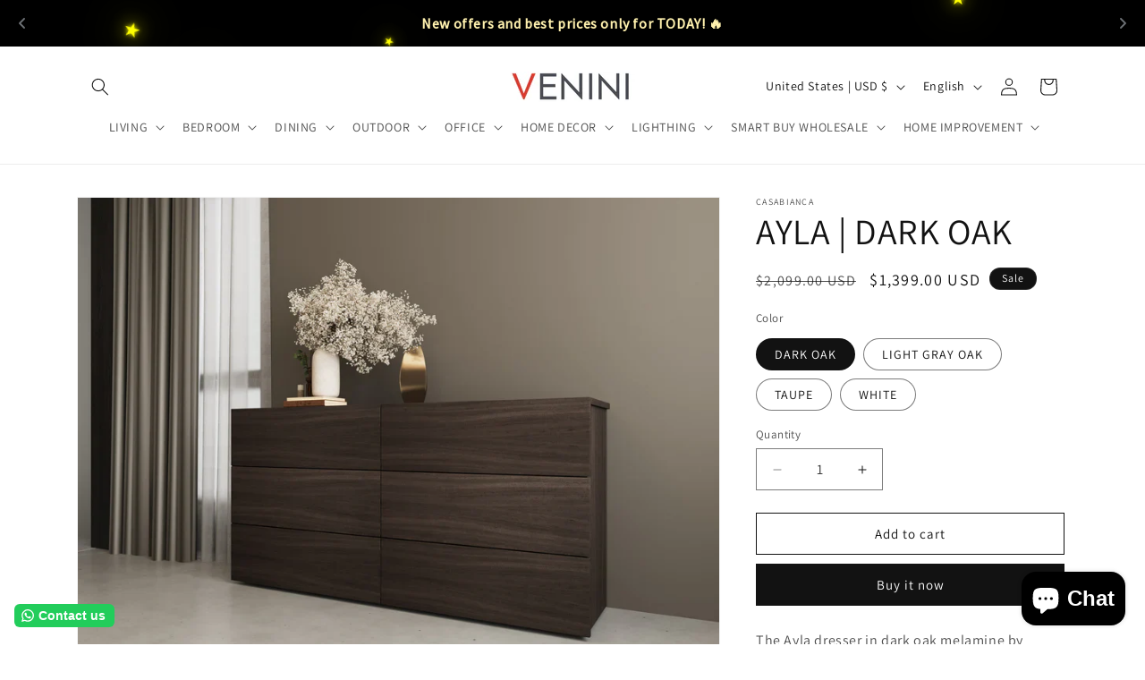

--- FILE ---
content_type: text/html; charset=utf-8
request_url: https://www.veninifurniture.com/products/ayla-dark-oak-1
body_size: 69537
content:
<!doctype html>
<html class="js" lang="en">
  <head>
    <meta charset="utf-8">
    <meta http-equiv="X-UA-Compatible" content="IE=edge">
    <meta name="viewport" content="width=device-width,initial-scale=1">
    <meta name="theme-color" content="">
    <link rel="canonical" href="https://www.veninifurniture.com/products/ayla-dark-oak-1"><link rel="preconnect" href="https://fonts.shopifycdn.com" crossorigin><title>
      AYLA | DARK OAK
 &ndash; Venini Furniture </title>

    
      <meta name="description" content="The Ayla dresser in dark oak melamine by Casabianca Home provides both versatile style and comfort with a ultra-modern that can easily be integrated into your current bedroom decor. This Ayla dresser features six soft close drawers adding elegance with functionality to your space.Proudly designed and assembled in the U">
    

    

<meta property="og:site_name" content="Venini Furniture ">
<meta property="og:url" content="https://www.veninifurniture.com/products/ayla-dark-oak-1">
<meta property="og:title" content="AYLA | DARK OAK">
<meta property="og:type" content="product">
<meta property="og:description" content="The Ayla dresser in dark oak melamine by Casabianca Home provides both versatile style and comfort with a ultra-modern that can easily be integrated into your current bedroom decor. This Ayla dresser features six soft close drawers adding elegance with functionality to your space.Proudly designed and assembled in the U"><meta property="og:image" content="http://www.veninifurniture.com/cdn/shop/files/US-253DDO_3.webp?v=1701285418">
  <meta property="og:image:secure_url" content="https://www.veninifurniture.com/cdn/shop/files/US-253DDO_3.webp?v=1701285418">
  <meta property="og:image:width" content="823">
  <meta property="og:image:height" content="617"><meta property="og:price:amount" content="1,399.00">
  <meta property="og:price:currency" content="USD"><meta name="twitter:site" content="@veninifurniture"><meta name="twitter:card" content="summary_large_image">
<meta name="twitter:title" content="AYLA | DARK OAK">
<meta name="twitter:description" content="The Ayla dresser in dark oak melamine by Casabianca Home provides both versatile style and comfort with a ultra-modern that can easily be integrated into your current bedroom decor. This Ayla dresser features six soft close drawers adding elegance with functionality to your space.Proudly designed and assembled in the U">


    <script src="//www.veninifurniture.com/cdn/shop/t/33/assets/constants.js?v=132983761750457495441751596990" defer="defer"></script>
    <script src="//www.veninifurniture.com/cdn/shop/t/33/assets/pubsub.js?v=25310214064522200911751596991" defer="defer"></script>
    <script src="//www.veninifurniture.com/cdn/shop/t/33/assets/global.js?v=184345515105158409801751596990" defer="defer"></script>
    <script src="//www.veninifurniture.com/cdn/shop/t/33/assets/details-disclosure.js?v=13653116266235556501751596990" defer="defer"></script>
    <script src="//www.veninifurniture.com/cdn/shop/t/33/assets/details-modal.js?v=25581673532751508451751596990" defer="defer"></script>
    <script src="//www.veninifurniture.com/cdn/shop/t/33/assets/search-form.js?v=133129549252120666541751596991" defer="defer"></script><script src="//www.veninifurniture.com/cdn/shop/t/33/assets/animations.js?v=88693664871331136111751596989" defer="defer"></script><script>window.performance && window.performance.mark && window.performance.mark('shopify.content_for_header.start');</script><meta name="google-site-verification" content="tnbhYfC1kf9Sxhub1LSwfUer2eMhVHM3TClM-AwRg-w">
<meta name="facebook-domain-verification" content="44w47ozt03zyoywofmtv5ik0tu2d2a">
<meta name="facebook-domain-verification" content="44w47ozt03zyoywofmtv5ik0tu2d2a">
<meta id="shopify-digital-wallet" name="shopify-digital-wallet" content="/20806535/digital_wallets/dialog">
<link rel="alternate" hreflang="x-default" href="https://www.veninifurniture.com/products/ayla-dark-oak-1">
<link rel="alternate" hreflang="en" href="https://www.veninifurniture.com/products/ayla-dark-oak-1">
<link rel="alternate" hreflang="es" href="https://www.veninifurniture.com/es/products/ayla-dark-oak-1">
<link rel="alternate" type="application/json+oembed" href="https://www.veninifurniture.com/products/ayla-dark-oak-1.oembed">
<script async="async" src="/checkouts/internal/preloads.js?locale=en-US"></script>
<script id="shopify-features" type="application/json">{"accessToken":"bd24ab248eaf836ab8f9ee47ba72f0bf","betas":["rich-media-storefront-analytics"],"domain":"www.veninifurniture.com","predictiveSearch":true,"shopId":20806535,"locale":"en"}</script>
<script>var Shopify = Shopify || {};
Shopify.shop = "venini-furniture.myshopify.com";
Shopify.locale = "en";
Shopify.currency = {"active":"USD","rate":"1.0"};
Shopify.country = "US";
Shopify.theme = {"name":"NEW VERSION || Venini Furniture ","id":179262488893,"schema_name":"Dawn","schema_version":"15.3.0","theme_store_id":887,"role":"main"};
Shopify.theme.handle = "null";
Shopify.theme.style = {"id":null,"handle":null};
Shopify.cdnHost = "www.veninifurniture.com/cdn";
Shopify.routes = Shopify.routes || {};
Shopify.routes.root = "/";</script>
<script type="module">!function(o){(o.Shopify=o.Shopify||{}).modules=!0}(window);</script>
<script>!function(o){function n(){var o=[];function n(){o.push(Array.prototype.slice.apply(arguments))}return n.q=o,n}var t=o.Shopify=o.Shopify||{};t.loadFeatures=n(),t.autoloadFeatures=n()}(window);</script>
<script id="shop-js-analytics" type="application/json">{"pageType":"product"}</script>
<script defer="defer" async type="module" src="//www.veninifurniture.com/cdn/shopifycloud/shop-js/modules/v2/client.init-shop-cart-sync_C5BV16lS.en.esm.js"></script>
<script defer="defer" async type="module" src="//www.veninifurniture.com/cdn/shopifycloud/shop-js/modules/v2/chunk.common_CygWptCX.esm.js"></script>
<script type="module">
  await import("//www.veninifurniture.com/cdn/shopifycloud/shop-js/modules/v2/client.init-shop-cart-sync_C5BV16lS.en.esm.js");
await import("//www.veninifurniture.com/cdn/shopifycloud/shop-js/modules/v2/chunk.common_CygWptCX.esm.js");

  window.Shopify.SignInWithShop?.initShopCartSync?.({"fedCMEnabled":true,"windoidEnabled":true});

</script>
<script>(function() {
  var isLoaded = false;
  function asyncLoad() {
    if (isLoaded) return;
    isLoaded = true;
    var urls = ["https:\/\/chimpstatic.com\/mcjs-connected\/js\/users\/fe109ac61cdfada18e3dbb58a\/880f35ea3d73aa2af1c69e3c2.js?shop=venini-furniture.myshopify.com","https:\/\/instafeed.nfcube.com\/cdn\/aabd3018094fc40db48adfc07713b0d3.js?shop=venini-furniture.myshopify.com","https:\/\/cdn.shopify.com\/s\/files\/1\/0457\/2220\/6365\/files\/pushdaddy_v60_test.js?shop=venini-furniture.myshopify.com","\/\/www.powr.io\/powr.js?powr-token=venini-furniture.myshopify.com\u0026external-type=shopify\u0026shop=venini-furniture.myshopify.com","https:\/\/cdn.shopify.com\/s\/files\/1\/0033\/3538\/9233\/files\/pushdaddy_a3.js?shop=venini-furniture.myshopify.com","https:\/\/configs.carthike.com\/pushhike\/pushhike-loader.js?shop=venini-furniture.myshopify.com","https:\/\/cdn.shopify.com\/s\/files\/1\/0033\/3538\/9233\/files\/pushdaddy_a7_livechat1_new2.js?v=1707659950\u0026shop=venini-furniture.myshopify.com","https:\/\/configs.carthike.com\/carthike.js?shop=venini-furniture.myshopify.com"];
    for (var i = 0; i < urls.length; i++) {
      var s = document.createElement('script');
      s.type = 'text/javascript';
      s.async = true;
      s.src = urls[i];
      var x = document.getElementsByTagName('script')[0];
      x.parentNode.insertBefore(s, x);
    }
  };
  if(window.attachEvent) {
    window.attachEvent('onload', asyncLoad);
  } else {
    window.addEventListener('load', asyncLoad, false);
  }
})();</script>
<script id="__st">var __st={"a":20806535,"offset":-18000,"reqid":"39c2471d-96b0-4c89-b477-790493b43e89-1768627048","pageurl":"www.veninifurniture.com\/products\/ayla-dark-oak-1","u":"f9c57d64b5de","p":"product","rtyp":"product","rid":8950803071293};</script>
<script>window.ShopifyPaypalV4VisibilityTracking = true;</script>
<script id="captcha-bootstrap">!function(){'use strict';const t='contact',e='account',n='new_comment',o=[[t,t],['blogs',n],['comments',n],[t,'customer']],c=[[e,'customer_login'],[e,'guest_login'],[e,'recover_customer_password'],[e,'create_customer']],r=t=>t.map((([t,e])=>`form[action*='/${t}']:not([data-nocaptcha='true']) input[name='form_type'][value='${e}']`)).join(','),a=t=>()=>t?[...document.querySelectorAll(t)].map((t=>t.form)):[];function s(){const t=[...o],e=r(t);return a(e)}const i='password',u='form_key',d=['recaptcha-v3-token','g-recaptcha-response','h-captcha-response',i],f=()=>{try{return window.sessionStorage}catch{return}},m='__shopify_v',_=t=>t.elements[u];function p(t,e,n=!1){try{const o=window.sessionStorage,c=JSON.parse(o.getItem(e)),{data:r}=function(t){const{data:e,action:n}=t;return t[m]||n?{data:e,action:n}:{data:t,action:n}}(c);for(const[e,n]of Object.entries(r))t.elements[e]&&(t.elements[e].value=n);n&&o.removeItem(e)}catch(o){console.error('form repopulation failed',{error:o})}}const l='form_type',E='cptcha';function T(t){t.dataset[E]=!0}const w=window,h=w.document,L='Shopify',v='ce_forms',y='captcha';let A=!1;((t,e)=>{const n=(g='f06e6c50-85a8-45c8-87d0-21a2b65856fe',I='https://cdn.shopify.com/shopifycloud/storefront-forms-hcaptcha/ce_storefront_forms_captcha_hcaptcha.v1.5.2.iife.js',D={infoText:'Protected by hCaptcha',privacyText:'Privacy',termsText:'Terms'},(t,e,n)=>{const o=w[L][v],c=o.bindForm;if(c)return c(t,g,e,D).then(n);var r;o.q.push([[t,g,e,D],n]),r=I,A||(h.body.append(Object.assign(h.createElement('script'),{id:'captcha-provider',async:!0,src:r})),A=!0)});var g,I,D;w[L]=w[L]||{},w[L][v]=w[L][v]||{},w[L][v].q=[],w[L][y]=w[L][y]||{},w[L][y].protect=function(t,e){n(t,void 0,e),T(t)},Object.freeze(w[L][y]),function(t,e,n,w,h,L){const[v,y,A,g]=function(t,e,n){const i=e?o:[],u=t?c:[],d=[...i,...u],f=r(d),m=r(i),_=r(d.filter((([t,e])=>n.includes(e))));return[a(f),a(m),a(_),s()]}(w,h,L),I=t=>{const e=t.target;return e instanceof HTMLFormElement?e:e&&e.form},D=t=>v().includes(t);t.addEventListener('submit',(t=>{const e=I(t);if(!e)return;const n=D(e)&&!e.dataset.hcaptchaBound&&!e.dataset.recaptchaBound,o=_(e),c=g().includes(e)&&(!o||!o.value);(n||c)&&t.preventDefault(),c&&!n&&(function(t){try{if(!f())return;!function(t){const e=f();if(!e)return;const n=_(t);if(!n)return;const o=n.value;o&&e.removeItem(o)}(t);const e=Array.from(Array(32),(()=>Math.random().toString(36)[2])).join('');!function(t,e){_(t)||t.append(Object.assign(document.createElement('input'),{type:'hidden',name:u})),t.elements[u].value=e}(t,e),function(t,e){const n=f();if(!n)return;const o=[...t.querySelectorAll(`input[type='${i}']`)].map((({name:t})=>t)),c=[...d,...o],r={};for(const[a,s]of new FormData(t).entries())c.includes(a)||(r[a]=s);n.setItem(e,JSON.stringify({[m]:1,action:t.action,data:r}))}(t,e)}catch(e){console.error('failed to persist form',e)}}(e),e.submit())}));const S=(t,e)=>{t&&!t.dataset[E]&&(n(t,e.some((e=>e===t))),T(t))};for(const o of['focusin','change'])t.addEventListener(o,(t=>{const e=I(t);D(e)&&S(e,y())}));const B=e.get('form_key'),M=e.get(l),P=B&&M;t.addEventListener('DOMContentLoaded',(()=>{const t=y();if(P)for(const e of t)e.elements[l].value===M&&p(e,B);[...new Set([...A(),...v().filter((t=>'true'===t.dataset.shopifyCaptcha))])].forEach((e=>S(e,t)))}))}(h,new URLSearchParams(w.location.search),n,t,e,['guest_login'])})(!0,!0)}();</script>
<script integrity="sha256-4kQ18oKyAcykRKYeNunJcIwy7WH5gtpwJnB7kiuLZ1E=" data-source-attribution="shopify.loadfeatures" defer="defer" src="//www.veninifurniture.com/cdn/shopifycloud/storefront/assets/storefront/load_feature-a0a9edcb.js" crossorigin="anonymous"></script>
<script data-source-attribution="shopify.dynamic_checkout.dynamic.init">var Shopify=Shopify||{};Shopify.PaymentButton=Shopify.PaymentButton||{isStorefrontPortableWallets:!0,init:function(){window.Shopify.PaymentButton.init=function(){};var t=document.createElement("script");t.src="https://www.veninifurniture.com/cdn/shopifycloud/portable-wallets/latest/portable-wallets.en.js",t.type="module",document.head.appendChild(t)}};
</script>
<script data-source-attribution="shopify.dynamic_checkout.buyer_consent">
  function portableWalletsHideBuyerConsent(e){var t=document.getElementById("shopify-buyer-consent"),n=document.getElementById("shopify-subscription-policy-button");t&&n&&(t.classList.add("hidden"),t.setAttribute("aria-hidden","true"),n.removeEventListener("click",e))}function portableWalletsShowBuyerConsent(e){var t=document.getElementById("shopify-buyer-consent"),n=document.getElementById("shopify-subscription-policy-button");t&&n&&(t.classList.remove("hidden"),t.removeAttribute("aria-hidden"),n.addEventListener("click",e))}window.Shopify?.PaymentButton&&(window.Shopify.PaymentButton.hideBuyerConsent=portableWalletsHideBuyerConsent,window.Shopify.PaymentButton.showBuyerConsent=portableWalletsShowBuyerConsent);
</script>
<script>
  function portableWalletsCleanup(e){e&&e.src&&console.error("Failed to load portable wallets script "+e.src);var t=document.querySelectorAll("shopify-accelerated-checkout .shopify-payment-button__skeleton, shopify-accelerated-checkout-cart .wallet-cart-button__skeleton"),e=document.getElementById("shopify-buyer-consent");for(let e=0;e<t.length;e++)t[e].remove();e&&e.remove()}function portableWalletsNotLoadedAsModule(e){e instanceof ErrorEvent&&"string"==typeof e.message&&e.message.includes("import.meta")&&"string"==typeof e.filename&&e.filename.includes("portable-wallets")&&(window.removeEventListener("error",portableWalletsNotLoadedAsModule),window.Shopify.PaymentButton.failedToLoad=e,"loading"===document.readyState?document.addEventListener("DOMContentLoaded",window.Shopify.PaymentButton.init):window.Shopify.PaymentButton.init())}window.addEventListener("error",portableWalletsNotLoadedAsModule);
</script>

<script type="module" src="https://www.veninifurniture.com/cdn/shopifycloud/portable-wallets/latest/portable-wallets.en.js" onError="portableWalletsCleanup(this)" crossorigin="anonymous"></script>
<script nomodule>
  document.addEventListener("DOMContentLoaded", portableWalletsCleanup);
</script>

<link id="shopify-accelerated-checkout-styles" rel="stylesheet" media="screen" href="https://www.veninifurniture.com/cdn/shopifycloud/portable-wallets/latest/accelerated-checkout-backwards-compat.css" crossorigin="anonymous">
<style id="shopify-accelerated-checkout-cart">
        #shopify-buyer-consent {
  margin-top: 1em;
  display: inline-block;
  width: 100%;
}

#shopify-buyer-consent.hidden {
  display: none;
}

#shopify-subscription-policy-button {
  background: none;
  border: none;
  padding: 0;
  text-decoration: underline;
  font-size: inherit;
  cursor: pointer;
}

#shopify-subscription-policy-button::before {
  box-shadow: none;
}

      </style>
<script id="sections-script" data-sections="header" defer="defer" src="//www.veninifurniture.com/cdn/shop/t/33/compiled_assets/scripts.js?10462"></script>
<script>window.performance && window.performance.mark && window.performance.mark('shopify.content_for_header.end');</script>


    <style data-shopify>
      @font-face {
  font-family: Assistant;
  font-weight: 400;
  font-style: normal;
  font-display: swap;
  src: url("//www.veninifurniture.com/cdn/fonts/assistant/assistant_n4.9120912a469cad1cc292572851508ca49d12e768.woff2") format("woff2"),
       url("//www.veninifurniture.com/cdn/fonts/assistant/assistant_n4.6e9875ce64e0fefcd3f4446b7ec9036b3ddd2985.woff") format("woff");
}

      @font-face {
  font-family: Assistant;
  font-weight: 700;
  font-style: normal;
  font-display: swap;
  src: url("//www.veninifurniture.com/cdn/fonts/assistant/assistant_n7.bf44452348ec8b8efa3aa3068825305886b1c83c.woff2") format("woff2"),
       url("//www.veninifurniture.com/cdn/fonts/assistant/assistant_n7.0c887fee83f6b3bda822f1150b912c72da0f7b64.woff") format("woff");
}

      
      
      @font-face {
  font-family: Assistant;
  font-weight: 400;
  font-style: normal;
  font-display: swap;
  src: url("//www.veninifurniture.com/cdn/fonts/assistant/assistant_n4.9120912a469cad1cc292572851508ca49d12e768.woff2") format("woff2"),
       url("//www.veninifurniture.com/cdn/fonts/assistant/assistant_n4.6e9875ce64e0fefcd3f4446b7ec9036b3ddd2985.woff") format("woff");
}


      
        :root,
        .color-scheme-1 {
          --color-background: 255,255,255;
        
          --gradient-background: #ffffff;
        

        

        --color-foreground: 18,18,18;
        --color-background-contrast: 191,191,191;
        --color-shadow: 18,18,18;
        --color-button: 18,18,18;
        --color-button-text: 255,255,255;
        --color-secondary-button: 255,255,255;
        --color-secondary-button-text: 18,18,18;
        --color-link: 18,18,18;
        --color-badge-foreground: 18,18,18;
        --color-badge-background: 255,255,255;
        --color-badge-border: 18,18,18;
        --payment-terms-background-color: rgb(255 255 255);
      }
      
        
        .color-scheme-2 {
          --color-background: 243,243,243;
        
          --gradient-background: #f3f3f3;
        

        

        --color-foreground: 18,18,18;
        --color-background-contrast: 179,179,179;
        --color-shadow: 18,18,18;
        --color-button: 18,18,18;
        --color-button-text: 243,243,243;
        --color-secondary-button: 243,243,243;
        --color-secondary-button-text: 18,18,18;
        --color-link: 18,18,18;
        --color-badge-foreground: 18,18,18;
        --color-badge-background: 243,243,243;
        --color-badge-border: 18,18,18;
        --payment-terms-background-color: rgb(243 243 243);
      }
      
        
        .color-scheme-3 {
          --color-background: 36,40,51;
        
          --gradient-background: #242833;
        

        

        --color-foreground: 255,255,255;
        --color-background-contrast: 47,52,66;
        --color-shadow: 18,18,18;
        --color-button: 255,255,255;
        --color-button-text: 0,0,0;
        --color-secondary-button: 36,40,51;
        --color-secondary-button-text: 255,255,255;
        --color-link: 255,255,255;
        --color-badge-foreground: 255,255,255;
        --color-badge-background: 36,40,51;
        --color-badge-border: 255,255,255;
        --payment-terms-background-color: rgb(36 40 51);
      }
      
        
        .color-scheme-4 {
          --color-background: 18,18,18;
        
          --gradient-background: #121212;
        

        

        --color-foreground: 255,255,255;
        --color-background-contrast: 146,146,146;
        --color-shadow: 18,18,18;
        --color-button: 255,255,255;
        --color-button-text: 18,18,18;
        --color-secondary-button: 18,18,18;
        --color-secondary-button-text: 255,255,255;
        --color-link: 255,255,255;
        --color-badge-foreground: 255,255,255;
        --color-badge-background: 18,18,18;
        --color-badge-border: 255,255,255;
        --payment-terms-background-color: rgb(18 18 18);
      }
      
        
        .color-scheme-5 {
          --color-background: 51,79,180;
        
          --gradient-background: #334fb4;
        

        

        --color-foreground: 255,255,255;
        --color-background-contrast: 23,35,81;
        --color-shadow: 18,18,18;
        --color-button: 255,255,255;
        --color-button-text: 51,79,180;
        --color-secondary-button: 51,79,180;
        --color-secondary-button-text: 255,255,255;
        --color-link: 255,255,255;
        --color-badge-foreground: 255,255,255;
        --color-badge-background: 51,79,180;
        --color-badge-border: 255,255,255;
        --payment-terms-background-color: rgb(51 79 180);
      }
      

      body, .color-scheme-1, .color-scheme-2, .color-scheme-3, .color-scheme-4, .color-scheme-5 {
        color: rgba(var(--color-foreground), 0.75);
        background-color: rgb(var(--color-background));
      }

      :root {
        --font-body-family: Assistant, sans-serif;
        --font-body-style: normal;
        --font-body-weight: 400;
        --font-body-weight-bold: 700;

        --font-heading-family: Assistant, sans-serif;
        --font-heading-style: normal;
        --font-heading-weight: 400;

        --font-body-scale: 1.0;
        --font-heading-scale: 1.0;

        --media-padding: px;
        --media-border-opacity: 0.05;
        --media-border-width: 1px;
        --media-radius: 0px;
        --media-shadow-opacity: 0.0;
        --media-shadow-horizontal-offset: 0px;
        --media-shadow-vertical-offset: 4px;
        --media-shadow-blur-radius: 5px;
        --media-shadow-visible: 0;

        --page-width: 120rem;
        --page-width-margin: 0rem;

        --product-card-image-padding: 0.0rem;
        --product-card-corner-radius: 0.0rem;
        --product-card-text-alignment: left;
        --product-card-border-width: 0.0rem;
        --product-card-border-opacity: 0.1;
        --product-card-shadow-opacity: 0.0;
        --product-card-shadow-visible: 0;
        --product-card-shadow-horizontal-offset: 0.0rem;
        --product-card-shadow-vertical-offset: 0.4rem;
        --product-card-shadow-blur-radius: 0.5rem;

        --collection-card-image-padding: 0.0rem;
        --collection-card-corner-radius: 0.0rem;
        --collection-card-text-alignment: left;
        --collection-card-border-width: 0.0rem;
        --collection-card-border-opacity: 0.1;
        --collection-card-shadow-opacity: 0.0;
        --collection-card-shadow-visible: 0;
        --collection-card-shadow-horizontal-offset: 0.0rem;
        --collection-card-shadow-vertical-offset: 0.4rem;
        --collection-card-shadow-blur-radius: 0.5rem;

        --blog-card-image-padding: 0.0rem;
        --blog-card-corner-radius: 0.0rem;
        --blog-card-text-alignment: left;
        --blog-card-border-width: 0.0rem;
        --blog-card-border-opacity: 0.1;
        --blog-card-shadow-opacity: 0.0;
        --blog-card-shadow-visible: 0;
        --blog-card-shadow-horizontal-offset: 0.0rem;
        --blog-card-shadow-vertical-offset: 0.4rem;
        --blog-card-shadow-blur-radius: 0.5rem;

        --badge-corner-radius: 4.0rem;

        --popup-border-width: 1px;
        --popup-border-opacity: 0.1;
        --popup-corner-radius: 0px;
        --popup-shadow-opacity: 0.05;
        --popup-shadow-horizontal-offset: 0px;
        --popup-shadow-vertical-offset: 4px;
        --popup-shadow-blur-radius: 5px;

        --drawer-border-width: 1px;
        --drawer-border-opacity: 0.1;
        --drawer-shadow-opacity: 0.0;
        --drawer-shadow-horizontal-offset: 0px;
        --drawer-shadow-vertical-offset: 4px;
        --drawer-shadow-blur-radius: 5px;

        --spacing-sections-desktop: 0px;
        --spacing-sections-mobile: 0px;

        --grid-desktop-vertical-spacing: 8px;
        --grid-desktop-horizontal-spacing: 8px;
        --grid-mobile-vertical-spacing: 4px;
        --grid-mobile-horizontal-spacing: 4px;

        --text-boxes-border-opacity: 0.1;
        --text-boxes-border-width: 0px;
        --text-boxes-radius: 0px;
        --text-boxes-shadow-opacity: 0.0;
        --text-boxes-shadow-visible: 0;
        --text-boxes-shadow-horizontal-offset: 0px;
        --text-boxes-shadow-vertical-offset: 4px;
        --text-boxes-shadow-blur-radius: 5px;

        --buttons-radius: 0px;
        --buttons-radius-outset: 0px;
        --buttons-border-width: 1px;
        --buttons-border-opacity: 1.0;
        --buttons-shadow-opacity: 0.0;
        --buttons-shadow-visible: 0;
        --buttons-shadow-horizontal-offset: 0px;
        --buttons-shadow-vertical-offset: 4px;
        --buttons-shadow-blur-radius: 5px;
        --buttons-border-offset: 0px;

        --inputs-radius: 0px;
        --inputs-border-width: 1px;
        --inputs-border-opacity: 0.55;
        --inputs-shadow-opacity: 0.0;
        --inputs-shadow-horizontal-offset: 0px;
        --inputs-margin-offset: 0px;
        --inputs-shadow-vertical-offset: 4px;
        --inputs-shadow-blur-radius: 5px;
        --inputs-radius-outset: 0px;

        --variant-pills-radius: 40px;
        --variant-pills-border-width: 1px;
        --variant-pills-border-opacity: 0.55;
        --variant-pills-shadow-opacity: 0.0;
        --variant-pills-shadow-horizontal-offset: 0px;
        --variant-pills-shadow-vertical-offset: 4px;
        --variant-pills-shadow-blur-radius: 5px;
      }

      *,
      *::before,
      *::after {
        box-sizing: inherit;
      }

      html {
        box-sizing: border-box;
        font-size: calc(var(--font-body-scale) * 62.5%);
        height: 100%;
      }

      body {
        display: grid;
        grid-template-rows: auto auto 1fr auto;
        grid-template-columns: 100%;
        min-height: 100%;
        margin: 0;
        font-size: 1.5rem;
        letter-spacing: 0.06rem;
        line-height: calc(1 + 0.8 / var(--font-body-scale));
        font-family: var(--font-body-family);
        font-style: var(--font-body-style);
        font-weight: var(--font-body-weight);
      }

      @media screen and (min-width: 750px) {
        body {
          font-size: 1.6rem;
        }
      }
    </style>

    <link href="//www.veninifurniture.com/cdn/shop/t/33/assets/base.css?v=159841507637079171801751596989" rel="stylesheet" type="text/css" media="all" />
    <link rel="stylesheet" href="//www.veninifurniture.com/cdn/shop/t/33/assets/component-cart-items.css?v=123238115697927560811751596989" media="print" onload="this.media='all'">
      <link rel="preload" as="font" href="//www.veninifurniture.com/cdn/fonts/assistant/assistant_n4.9120912a469cad1cc292572851508ca49d12e768.woff2" type="font/woff2" crossorigin>
      

      <link rel="preload" as="font" href="//www.veninifurniture.com/cdn/fonts/assistant/assistant_n4.9120912a469cad1cc292572851508ca49d12e768.woff2" type="font/woff2" crossorigin>
      
<link href="//www.veninifurniture.com/cdn/shop/t/33/assets/component-localization-form.css?v=170315343355214948141751596990" rel="stylesheet" type="text/css" media="all" />
      <script src="//www.veninifurniture.com/cdn/shop/t/33/assets/localization-form.js?v=144176611646395275351751596991" defer="defer"></script><link
        rel="stylesheet"
        href="//www.veninifurniture.com/cdn/shop/t/33/assets/component-predictive-search.css?v=118923337488134913561751596990"
        media="print"
        onload="this.media='all'"
      ><script>
      if (Shopify.designMode) {
        document.documentElement.classList.add('shopify-design-mode');
      }
    </script>
  <!-- BEGIN app block: shopify://apps/judge-me-reviews/blocks/judgeme_core/61ccd3b1-a9f2-4160-9fe9-4fec8413e5d8 --><!-- Start of Judge.me Core -->






<link rel="dns-prefetch" href="https://cdnwidget.judge.me">
<link rel="dns-prefetch" href="https://cdn.judge.me">
<link rel="dns-prefetch" href="https://cdn1.judge.me">
<link rel="dns-prefetch" href="https://api.judge.me">

<script data-cfasync='false' class='jdgm-settings-script'>window.jdgmSettings={"pagination":5,"disable_web_reviews":false,"badge_no_review_text":"No reviews","badge_n_reviews_text":"{{ n }} review/reviews","hide_badge_preview_if_no_reviews":true,"badge_hide_text":false,"enforce_center_preview_badge":false,"widget_title":"Customer Reviews","widget_open_form_text":"Write a review","widget_close_form_text":"Cancel review","widget_refresh_page_text":"Refresh page","widget_summary_text":"Based on {{ number_of_reviews }} review/reviews","widget_no_review_text":"Be the first to write a review","widget_name_field_text":"Display name","widget_verified_name_field_text":"Verified Name (public)","widget_name_placeholder_text":"Display name","widget_required_field_error_text":"This field is required.","widget_email_field_text":"Email address","widget_verified_email_field_text":"Verified Email (private, can not be edited)","widget_email_placeholder_text":"Your email address","widget_email_field_error_text":"Please enter a valid email address.","widget_rating_field_text":"Rating","widget_review_title_field_text":"Review Title","widget_review_title_placeholder_text":"Give your review a title","widget_review_body_field_text":"Review content","widget_review_body_placeholder_text":"Start writing here...","widget_pictures_field_text":"Picture/Video (optional)","widget_submit_review_text":"Submit Review","widget_submit_verified_review_text":"Submit Verified Review","widget_submit_success_msg_with_auto_publish":"Thank you! Please refresh the page in a few moments to see your review. You can remove or edit your review by logging into \u003ca href='https://judge.me/login' target='_blank' rel='nofollow noopener'\u003eJudge.me\u003c/a\u003e","widget_submit_success_msg_no_auto_publish":"Thank you! Your review will be published as soon as it is approved by the shop admin. You can remove or edit your review by logging into \u003ca href='https://judge.me/login' target='_blank' rel='nofollow noopener'\u003eJudge.me\u003c/a\u003e","widget_show_default_reviews_out_of_total_text":"Showing {{ n_reviews_shown }} out of {{ n_reviews }} reviews.","widget_show_all_link_text":"Show all","widget_show_less_link_text":"Show less","widget_author_said_text":"{{ reviewer_name }} said:","widget_days_text":"{{ n }} days ago","widget_weeks_text":"{{ n }} week/weeks ago","widget_months_text":"{{ n }} month/months ago","widget_years_text":"{{ n }} year/years ago","widget_yesterday_text":"Yesterday","widget_today_text":"Today","widget_replied_text":"\u003e\u003e {{ shop_name }} replied:","widget_read_more_text":"Read more","widget_reviewer_name_as_initial":"","widget_rating_filter_color":"#fbcd0a","widget_rating_filter_see_all_text":"See all reviews","widget_sorting_most_recent_text":"Most Recent","widget_sorting_highest_rating_text":"Highest Rating","widget_sorting_lowest_rating_text":"Lowest Rating","widget_sorting_with_pictures_text":"Only Pictures","widget_sorting_most_helpful_text":"Most Helpful","widget_open_question_form_text":"Ask a question","widget_reviews_subtab_text":"Reviews","widget_questions_subtab_text":"Questions","widget_question_label_text":"Question","widget_answer_label_text":"Answer","widget_question_placeholder_text":"Write your question here","widget_submit_question_text":"Submit Question","widget_question_submit_success_text":"Thank you for your question! We will notify you once it gets answered.","verified_badge_text":"Verified","verified_badge_bg_color":"","verified_badge_text_color":"","verified_badge_placement":"left-of-reviewer-name","widget_review_max_height":"","widget_hide_border":false,"widget_social_share":false,"widget_thumb":false,"widget_review_location_show":false,"widget_location_format":"","all_reviews_include_out_of_store_products":true,"all_reviews_out_of_store_text":"(out of store)","all_reviews_pagination":100,"all_reviews_product_name_prefix_text":"about","enable_review_pictures":true,"enable_question_anwser":false,"widget_theme":"default","review_date_format":"timestamp","default_sort_method":"most-recent","widget_product_reviews_subtab_text":"Product Reviews","widget_shop_reviews_subtab_text":"Shop Reviews","widget_other_products_reviews_text":"Reviews for other products","widget_store_reviews_subtab_text":"Store reviews","widget_no_store_reviews_text":"This store hasn't received any reviews yet","widget_web_restriction_product_reviews_text":"This product hasn't received any reviews yet","widget_no_items_text":"No items found","widget_show_more_text":"Show more","widget_write_a_store_review_text":"Write a Store Review","widget_other_languages_heading":"Reviews in Other Languages","widget_translate_review_text":"Translate review to {{ language }}","widget_translating_review_text":"Translating...","widget_show_original_translation_text":"Show original ({{ language }})","widget_translate_review_failed_text":"Review couldn't be translated.","widget_translate_review_retry_text":"Retry","widget_translate_review_try_again_later_text":"Try again later","show_product_url_for_grouped_product":false,"widget_sorting_pictures_first_text":"Pictures First","show_pictures_on_all_rev_page_mobile":false,"show_pictures_on_all_rev_page_desktop":false,"floating_tab_hide_mobile_install_preference":false,"floating_tab_button_name":"★ Reviews","floating_tab_title":"Let customers speak for us","floating_tab_button_color":"","floating_tab_button_background_color":"","floating_tab_url":"","floating_tab_url_enabled":false,"floating_tab_tab_style":"text","all_reviews_text_badge_text":"Customers rate us {{ shop.metafields.judgeme.all_reviews_rating | round: 1 }}/5 based on {{ shop.metafields.judgeme.all_reviews_count }} reviews.","all_reviews_text_badge_text_branded_style":"{{ shop.metafields.judgeme.all_reviews_rating | round: 1 }} out of 5 stars based on {{ shop.metafields.judgeme.all_reviews_count }} reviews","is_all_reviews_text_badge_a_link":false,"show_stars_for_all_reviews_text_badge":false,"all_reviews_text_badge_url":"","all_reviews_text_style":"text","all_reviews_text_color_style":"judgeme_brand_color","all_reviews_text_color":"#108474","all_reviews_text_show_jm_brand":true,"featured_carousel_show_header":true,"featured_carousel_title":"Let customers speak for us","testimonials_carousel_title":"Customers are saying","videos_carousel_title":"Real customer stories","cards_carousel_title":"Customers are saying","featured_carousel_count_text":"from {{ n }} reviews","featured_carousel_add_link_to_all_reviews_page":false,"featured_carousel_url":"","featured_carousel_show_images":true,"featured_carousel_autoslide_interval":5,"featured_carousel_arrows_on_the_sides":false,"featured_carousel_height":250,"featured_carousel_width":80,"featured_carousel_image_size":0,"featured_carousel_image_height":250,"featured_carousel_arrow_color":"#eeeeee","verified_count_badge_style":"vintage","verified_count_badge_orientation":"horizontal","verified_count_badge_color_style":"judgeme_brand_color","verified_count_badge_color":"#108474","is_verified_count_badge_a_link":false,"verified_count_badge_url":"","verified_count_badge_show_jm_brand":true,"widget_rating_preset_default":5,"widget_first_sub_tab":"product-reviews","widget_show_histogram":true,"widget_histogram_use_custom_color":false,"widget_pagination_use_custom_color":false,"widget_star_use_custom_color":false,"widget_verified_badge_use_custom_color":false,"widget_write_review_use_custom_color":false,"picture_reminder_submit_button":"Upload Pictures","enable_review_videos":false,"mute_video_by_default":false,"widget_sorting_videos_first_text":"Videos First","widget_review_pending_text":"Pending","featured_carousel_items_for_large_screen":3,"social_share_options_order":"Facebook,Twitter","remove_microdata_snippet":true,"disable_json_ld":false,"enable_json_ld_products":false,"preview_badge_show_question_text":false,"preview_badge_no_question_text":"No questions","preview_badge_n_question_text":"{{ number_of_questions }} question/questions","qa_badge_show_icon":false,"qa_badge_position":"same-row","remove_judgeme_branding":false,"widget_add_search_bar":false,"widget_search_bar_placeholder":"Search","widget_sorting_verified_only_text":"Verified only","featured_carousel_theme":"default","featured_carousel_show_rating":true,"featured_carousel_show_title":true,"featured_carousel_show_body":true,"featured_carousel_show_date":false,"featured_carousel_show_reviewer":true,"featured_carousel_show_product":false,"featured_carousel_header_background_color":"#108474","featured_carousel_header_text_color":"#ffffff","featured_carousel_name_product_separator":"reviewed","featured_carousel_full_star_background":"#108474","featured_carousel_empty_star_background":"#dadada","featured_carousel_vertical_theme_background":"#f9fafb","featured_carousel_verified_badge_enable":true,"featured_carousel_verified_badge_color":"#108474","featured_carousel_border_style":"round","featured_carousel_review_line_length_limit":3,"featured_carousel_more_reviews_button_text":"Read more reviews","featured_carousel_view_product_button_text":"View product","all_reviews_page_load_reviews_on":"scroll","all_reviews_page_load_more_text":"Load More Reviews","disable_fb_tab_reviews":false,"enable_ajax_cdn_cache":false,"widget_advanced_speed_features":5,"widget_public_name_text":"displayed publicly like","default_reviewer_name":"John Smith","default_reviewer_name_has_non_latin":true,"widget_reviewer_anonymous":"Anonymous","medals_widget_title":"Judge.me Review Medals","medals_widget_background_color":"#f9fafb","medals_widget_position":"footer_all_pages","medals_widget_border_color":"#f9fafb","medals_widget_verified_text_position":"left","medals_widget_use_monochromatic_version":false,"medals_widget_elements_color":"#108474","show_reviewer_avatar":true,"widget_invalid_yt_video_url_error_text":"Not a YouTube video URL","widget_max_length_field_error_text":"Please enter no more than {0} characters.","widget_show_country_flag":false,"widget_show_collected_via_shop_app":true,"widget_verified_by_shop_badge_style":"light","widget_verified_by_shop_text":"Verified by Shop","widget_show_photo_gallery":false,"widget_load_with_code_splitting":true,"widget_ugc_install_preference":false,"widget_ugc_title":"Made by us, Shared by you","widget_ugc_subtitle":"Tag us to see your picture featured in our page","widget_ugc_arrows_color":"#ffffff","widget_ugc_primary_button_text":"Buy Now","widget_ugc_primary_button_background_color":"#108474","widget_ugc_primary_button_text_color":"#ffffff","widget_ugc_primary_button_border_width":"0","widget_ugc_primary_button_border_style":"none","widget_ugc_primary_button_border_color":"#108474","widget_ugc_primary_button_border_radius":"25","widget_ugc_secondary_button_text":"Load More","widget_ugc_secondary_button_background_color":"#ffffff","widget_ugc_secondary_button_text_color":"#108474","widget_ugc_secondary_button_border_width":"2","widget_ugc_secondary_button_border_style":"solid","widget_ugc_secondary_button_border_color":"#108474","widget_ugc_secondary_button_border_radius":"25","widget_ugc_reviews_button_text":"View Reviews","widget_ugc_reviews_button_background_color":"#ffffff","widget_ugc_reviews_button_text_color":"#108474","widget_ugc_reviews_button_border_width":"2","widget_ugc_reviews_button_border_style":"solid","widget_ugc_reviews_button_border_color":"#108474","widget_ugc_reviews_button_border_radius":"25","widget_ugc_reviews_button_link_to":"judgeme-reviews-page","widget_ugc_show_post_date":true,"widget_ugc_max_width":"800","widget_rating_metafield_value_type":true,"widget_primary_color":"#D10000","widget_enable_secondary_color":false,"widget_secondary_color":"#edf5f5","widget_summary_average_rating_text":"{{ average_rating }} out of 5","widget_media_grid_title":"Customer photos \u0026 videos","widget_media_grid_see_more_text":"See more","widget_round_style":false,"widget_show_product_medals":true,"widget_verified_by_judgeme_text":"Verified by Judge.me","widget_show_store_medals":true,"widget_verified_by_judgeme_text_in_store_medals":"Verified by Judge.me","widget_media_field_exceed_quantity_message":"Sorry, we can only accept {{ max_media }} for one review.","widget_media_field_exceed_limit_message":"{{ file_name }} is too large, please select a {{ media_type }} less than {{ size_limit }}MB.","widget_review_submitted_text":"Review Submitted!","widget_question_submitted_text":"Question Submitted!","widget_close_form_text_question":"Cancel","widget_write_your_answer_here_text":"Write your answer here","widget_enabled_branded_link":true,"widget_show_collected_by_judgeme":true,"widget_reviewer_name_color":"","widget_write_review_text_color":"","widget_write_review_bg_color":"","widget_collected_by_judgeme_text":"collected by Judge.me","widget_pagination_type":"standard","widget_load_more_text":"Load More","widget_load_more_color":"#108474","widget_full_review_text":"Full Review","widget_read_more_reviews_text":"Read More Reviews","widget_read_questions_text":"Read Questions","widget_questions_and_answers_text":"Questions \u0026 Answers","widget_verified_by_text":"Verified by","widget_verified_text":"Verified","widget_number_of_reviews_text":"{{ number_of_reviews }} reviews","widget_back_button_text":"Back","widget_next_button_text":"Next","widget_custom_forms_filter_button":"Filters","custom_forms_style":"vertical","widget_show_review_information":false,"how_reviews_are_collected":"How reviews are collected?","widget_show_review_keywords":false,"widget_gdpr_statement":"How we use your data: We'll only contact you about the review you left, and only if necessary. By submitting your review, you agree to Judge.me's \u003ca href='https://judge.me/terms' target='_blank' rel='nofollow noopener'\u003eterms\u003c/a\u003e, \u003ca href='https://judge.me/privacy' target='_blank' rel='nofollow noopener'\u003eprivacy\u003c/a\u003e and \u003ca href='https://judge.me/content-policy' target='_blank' rel='nofollow noopener'\u003econtent\u003c/a\u003e policies.","widget_multilingual_sorting_enabled":false,"widget_translate_review_content_enabled":false,"widget_translate_review_content_method":"manual","popup_widget_review_selection":"automatically_with_pictures","popup_widget_round_border_style":true,"popup_widget_show_title":true,"popup_widget_show_body":true,"popup_widget_show_reviewer":false,"popup_widget_show_product":true,"popup_widget_show_pictures":true,"popup_widget_use_review_picture":true,"popup_widget_show_on_home_page":true,"popup_widget_show_on_product_page":true,"popup_widget_show_on_collection_page":true,"popup_widget_show_on_cart_page":true,"popup_widget_position":"bottom_left","popup_widget_first_review_delay":5,"popup_widget_duration":5,"popup_widget_interval":5,"popup_widget_review_count":5,"popup_widget_hide_on_mobile":true,"review_snippet_widget_round_border_style":true,"review_snippet_widget_card_color":"#FFFFFF","review_snippet_widget_slider_arrows_background_color":"#FFFFFF","review_snippet_widget_slider_arrows_color":"#000000","review_snippet_widget_star_color":"#108474","show_product_variant":false,"all_reviews_product_variant_label_text":"Variant: ","widget_show_verified_branding":true,"widget_ai_summary_title":"Customers say","widget_ai_summary_disclaimer":"AI-powered review summary based on recent customer reviews","widget_show_ai_summary":false,"widget_show_ai_summary_bg":false,"widget_show_review_title_input":true,"redirect_reviewers_invited_via_email":"review_widget","request_store_review_after_product_review":false,"request_review_other_products_in_order":false,"review_form_color_scheme":"default","review_form_corner_style":"square","review_form_star_color":{},"review_form_text_color":"#333333","review_form_background_color":"#ffffff","review_form_field_background_color":"#fafafa","review_form_button_color":{},"review_form_button_text_color":"#ffffff","review_form_modal_overlay_color":"#000000","review_content_screen_title_text":"How would you rate this product?","review_content_introduction_text":"We would love it if you would share a bit about your experience.","store_review_form_title_text":"How would you rate this store?","store_review_form_introduction_text":"We would love it if you would share a bit about your experience.","show_review_guidance_text":true,"one_star_review_guidance_text":"Poor","five_star_review_guidance_text":"Great","customer_information_screen_title_text":"About you","customer_information_introduction_text":"Please tell us more about you.","custom_questions_screen_title_text":"Your experience in more detail","custom_questions_introduction_text":"Here are a few questions to help us understand more about your experience.","review_submitted_screen_title_text":"Thanks for your review!","review_submitted_screen_thank_you_text":"We are processing it and it will appear on the store soon.","review_submitted_screen_email_verification_text":"Please confirm your email by clicking the link we just sent you. This helps us keep reviews authentic.","review_submitted_request_store_review_text":"Would you like to share your experience of shopping with us?","review_submitted_review_other_products_text":"Would you like to review these products?","store_review_screen_title_text":"Would you like to share your experience of shopping with us?","store_review_introduction_text":"We value your feedback and use it to improve. Please share any thoughts or suggestions you have.","reviewer_media_screen_title_picture_text":"Share a picture","reviewer_media_introduction_picture_text":"Upload a photo to support your review.","reviewer_media_screen_title_video_text":"Share a video","reviewer_media_introduction_video_text":"Upload a video to support your review.","reviewer_media_screen_title_picture_or_video_text":"Share a picture or video","reviewer_media_introduction_picture_or_video_text":"Upload a photo or video to support your review.","reviewer_media_youtube_url_text":"Paste your Youtube URL here","advanced_settings_next_step_button_text":"Next","advanced_settings_close_review_button_text":"Close","modal_write_review_flow":false,"write_review_flow_required_text":"Required","write_review_flow_privacy_message_text":"We respect your privacy.","write_review_flow_anonymous_text":"Post review as anonymous","write_review_flow_visibility_text":"This won't be visible to other customers.","write_review_flow_multiple_selection_help_text":"Select as many as you like","write_review_flow_single_selection_help_text":"Select one option","write_review_flow_required_field_error_text":"This field is required","write_review_flow_invalid_email_error_text":"Please enter a valid email address","write_review_flow_max_length_error_text":"Max. {{ max_length }} characters.","write_review_flow_media_upload_text":"\u003cb\u003eClick to upload\u003c/b\u003e or drag and drop","write_review_flow_gdpr_statement":"We'll only contact you about your review if necessary. By submitting your review, you agree to our \u003ca href='https://judge.me/terms' target='_blank' rel='nofollow noopener'\u003eterms and conditions\u003c/a\u003e and \u003ca href='https://judge.me/privacy' target='_blank' rel='nofollow noopener'\u003eprivacy policy\u003c/a\u003e.","rating_only_reviews_enabled":false,"show_negative_reviews_help_screen":false,"new_review_flow_help_screen_rating_threshold":3,"negative_review_resolution_screen_title_text":"Tell us more","negative_review_resolution_text":"Your experience matters to us. If there were issues with your purchase, we're here to help. Feel free to reach out to us, we'd love the opportunity to make things right.","negative_review_resolution_button_text":"Contact us","negative_review_resolution_proceed_with_review_text":"Leave a review","negative_review_resolution_subject":"Issue with purchase from {{ shop_name }}.{{ order_name }}","preview_badge_collection_page_install_status":false,"widget_review_custom_css":"","preview_badge_custom_css":"","preview_badge_stars_count":"5-stars","featured_carousel_custom_css":"","floating_tab_custom_css":"","all_reviews_widget_custom_css":"","medals_widget_custom_css":"","verified_badge_custom_css":"","all_reviews_text_custom_css":"","transparency_badges_collected_via_store_invite":false,"transparency_badges_from_another_provider":false,"transparency_badges_collected_from_store_visitor":false,"transparency_badges_collected_by_verified_review_provider":false,"transparency_badges_earned_reward":false,"transparency_badges_collected_via_store_invite_text":"Review collected via store invitation","transparency_badges_from_another_provider_text":"Review collected from another provider","transparency_badges_collected_from_store_visitor_text":"Review collected from a store visitor","transparency_badges_written_in_google_text":"Review written in Google","transparency_badges_written_in_etsy_text":"Review written in Etsy","transparency_badges_written_in_shop_app_text":"Review written in Shop App","transparency_badges_earned_reward_text":"Review earned a reward for future purchase","product_review_widget_per_page":10,"widget_store_review_label_text":"Review about the store","checkout_comment_extension_title_on_product_page":"Customer Comments","checkout_comment_extension_num_latest_comment_show":5,"checkout_comment_extension_format":"name_and_timestamp","checkout_comment_customer_name":"last_initial","checkout_comment_comment_notification":true,"preview_badge_collection_page_install_preference":true,"preview_badge_home_page_install_preference":false,"preview_badge_product_page_install_preference":true,"review_widget_install_preference":"","review_carousel_install_preference":false,"floating_reviews_tab_install_preference":"none","verified_reviews_count_badge_install_preference":false,"all_reviews_text_install_preference":false,"review_widget_best_location":true,"judgeme_medals_install_preference":false,"review_widget_revamp_enabled":false,"review_widget_qna_enabled":false,"review_widget_header_theme":"minimal","review_widget_widget_title_enabled":true,"review_widget_header_text_size":"medium","review_widget_header_text_weight":"regular","review_widget_average_rating_style":"compact","review_widget_bar_chart_enabled":true,"review_widget_bar_chart_type":"numbers","review_widget_bar_chart_style":"standard","review_widget_expanded_media_gallery_enabled":false,"review_widget_reviews_section_theme":"standard","review_widget_image_style":"thumbnails","review_widget_review_image_ratio":"square","review_widget_stars_size":"medium","review_widget_verified_badge":"standard_text","review_widget_review_title_text_size":"medium","review_widget_review_text_size":"medium","review_widget_review_text_length":"medium","review_widget_number_of_columns_desktop":3,"review_widget_carousel_transition_speed":5,"review_widget_custom_questions_answers_display":"always","review_widget_button_text_color":"#FFFFFF","review_widget_text_color":"#000000","review_widget_lighter_text_color":"#7B7B7B","review_widget_corner_styling":"soft","review_widget_review_word_singular":"review","review_widget_review_word_plural":"reviews","review_widget_voting_label":"Helpful?","review_widget_shop_reply_label":"Reply from {{ shop_name }}:","review_widget_filters_title":"Filters","qna_widget_question_word_singular":"Question","qna_widget_question_word_plural":"Questions","qna_widget_answer_reply_label":"Answer from {{ answerer_name }}:","qna_content_screen_title_text":"Ask a question about this product","qna_widget_question_required_field_error_text":"Please enter your question.","qna_widget_flow_gdpr_statement":"We'll only contact you about your question if necessary. By submitting your question, you agree to our \u003ca href='https://judge.me/terms' target='_blank' rel='nofollow noopener'\u003eterms and conditions\u003c/a\u003e and \u003ca href='https://judge.me/privacy' target='_blank' rel='nofollow noopener'\u003eprivacy policy\u003c/a\u003e.","qna_widget_question_submitted_text":"Thanks for your question!","qna_widget_close_form_text_question":"Close","qna_widget_question_submit_success_text":"We’ll notify you by email when your question is answered.","all_reviews_widget_v2025_enabled":false,"all_reviews_widget_v2025_header_theme":"default","all_reviews_widget_v2025_widget_title_enabled":true,"all_reviews_widget_v2025_header_text_size":"medium","all_reviews_widget_v2025_header_text_weight":"regular","all_reviews_widget_v2025_average_rating_style":"compact","all_reviews_widget_v2025_bar_chart_enabled":true,"all_reviews_widget_v2025_bar_chart_type":"numbers","all_reviews_widget_v2025_bar_chart_style":"standard","all_reviews_widget_v2025_expanded_media_gallery_enabled":false,"all_reviews_widget_v2025_show_store_medals":true,"all_reviews_widget_v2025_show_photo_gallery":true,"all_reviews_widget_v2025_show_review_keywords":false,"all_reviews_widget_v2025_show_ai_summary":false,"all_reviews_widget_v2025_show_ai_summary_bg":false,"all_reviews_widget_v2025_add_search_bar":false,"all_reviews_widget_v2025_default_sort_method":"most-recent","all_reviews_widget_v2025_reviews_per_page":10,"all_reviews_widget_v2025_reviews_section_theme":"default","all_reviews_widget_v2025_image_style":"thumbnails","all_reviews_widget_v2025_review_image_ratio":"square","all_reviews_widget_v2025_stars_size":"medium","all_reviews_widget_v2025_verified_badge":"bold_badge","all_reviews_widget_v2025_review_title_text_size":"medium","all_reviews_widget_v2025_review_text_size":"medium","all_reviews_widget_v2025_review_text_length":"medium","all_reviews_widget_v2025_number_of_columns_desktop":3,"all_reviews_widget_v2025_carousel_transition_speed":5,"all_reviews_widget_v2025_custom_questions_answers_display":"always","all_reviews_widget_v2025_show_product_variant":false,"all_reviews_widget_v2025_show_reviewer_avatar":true,"all_reviews_widget_v2025_reviewer_name_as_initial":"","all_reviews_widget_v2025_review_location_show":false,"all_reviews_widget_v2025_location_format":"","all_reviews_widget_v2025_show_country_flag":false,"all_reviews_widget_v2025_verified_by_shop_badge_style":"light","all_reviews_widget_v2025_social_share":false,"all_reviews_widget_v2025_social_share_options_order":"Facebook,Twitter,LinkedIn,Pinterest","all_reviews_widget_v2025_pagination_type":"standard","all_reviews_widget_v2025_button_text_color":"#FFFFFF","all_reviews_widget_v2025_text_color":"#000000","all_reviews_widget_v2025_lighter_text_color":"#7B7B7B","all_reviews_widget_v2025_corner_styling":"soft","all_reviews_widget_v2025_title":"Customer reviews","all_reviews_widget_v2025_ai_summary_title":"Customers say about this store","all_reviews_widget_v2025_no_review_text":"Be the first to write a review","platform":"shopify","branding_url":"https://app.judge.me/reviews/stores/www.veninifurniture.com","branding_text":"Powered by Judge.me","locale":"en","reply_name":"Venini Furniture ","widget_version":"3.0","footer":true,"autopublish":true,"review_dates":true,"enable_custom_form":false,"shop_use_review_site":true,"shop_locale":"en","enable_multi_locales_translations":false,"show_review_title_input":true,"review_verification_email_status":"always","can_be_branded":true,"reply_name_text":"Venini Furniture "};</script> <style class='jdgm-settings-style'>.jdgm-xx{left:0}:root{--jdgm-primary-color: #D10000;--jdgm-secondary-color: rgba(209,0,0,0.1);--jdgm-star-color: #D10000;--jdgm-write-review-text-color: white;--jdgm-write-review-bg-color: #D10000;--jdgm-paginate-color: #D10000;--jdgm-border-radius: 0;--jdgm-reviewer-name-color: #D10000}.jdgm-histogram__bar-content{background-color:#D10000}.jdgm-rev[data-verified-buyer=true] .jdgm-rev__icon.jdgm-rev__icon:after,.jdgm-rev__buyer-badge.jdgm-rev__buyer-badge{color:white;background-color:#D10000}.jdgm-review-widget--small .jdgm-gallery.jdgm-gallery .jdgm-gallery__thumbnail-link:nth-child(8) .jdgm-gallery__thumbnail-wrapper.jdgm-gallery__thumbnail-wrapper:before{content:"See more"}@media only screen and (min-width: 768px){.jdgm-gallery.jdgm-gallery .jdgm-gallery__thumbnail-link:nth-child(8) .jdgm-gallery__thumbnail-wrapper.jdgm-gallery__thumbnail-wrapper:before{content:"See more"}}.jdgm-prev-badge[data-average-rating='0.00']{display:none !important}.jdgm-author-all-initials{display:none !important}.jdgm-author-last-initial{display:none !important}.jdgm-rev-widg__title{visibility:hidden}.jdgm-rev-widg__summary-text{visibility:hidden}.jdgm-prev-badge__text{visibility:hidden}.jdgm-rev__prod-link-prefix:before{content:'about'}.jdgm-rev__variant-label:before{content:'Variant: '}.jdgm-rev__out-of-store-text:before{content:'(out of store)'}@media only screen and (min-width: 768px){.jdgm-rev__pics .jdgm-rev_all-rev-page-picture-separator,.jdgm-rev__pics .jdgm-rev__product-picture{display:none}}@media only screen and (max-width: 768px){.jdgm-rev__pics .jdgm-rev_all-rev-page-picture-separator,.jdgm-rev__pics .jdgm-rev__product-picture{display:none}}.jdgm-preview-badge[data-template="index"]{display:none !important}.jdgm-verified-count-badget[data-from-snippet="true"]{display:none !important}.jdgm-carousel-wrapper[data-from-snippet="true"]{display:none !important}.jdgm-all-reviews-text[data-from-snippet="true"]{display:none !important}.jdgm-medals-section[data-from-snippet="true"]{display:none !important}.jdgm-ugc-media-wrapper[data-from-snippet="true"]{display:none !important}.jdgm-rev__transparency-badge[data-badge-type="review_collected_via_store_invitation"]{display:none !important}.jdgm-rev__transparency-badge[data-badge-type="review_collected_from_another_provider"]{display:none !important}.jdgm-rev__transparency-badge[data-badge-type="review_collected_from_store_visitor"]{display:none !important}.jdgm-rev__transparency-badge[data-badge-type="review_written_in_etsy"]{display:none !important}.jdgm-rev__transparency-badge[data-badge-type="review_written_in_google_business"]{display:none !important}.jdgm-rev__transparency-badge[data-badge-type="review_written_in_shop_app"]{display:none !important}.jdgm-rev__transparency-badge[data-badge-type="review_earned_for_future_purchase"]{display:none !important}.jdgm-review-snippet-widget .jdgm-rev-snippet-widget__cards-container .jdgm-rev-snippet-card{border-radius:8px;background:#fff}.jdgm-review-snippet-widget .jdgm-rev-snippet-widget__cards-container .jdgm-rev-snippet-card__rev-rating .jdgm-star{color:#108474}.jdgm-review-snippet-widget .jdgm-rev-snippet-widget__prev-btn,.jdgm-review-snippet-widget .jdgm-rev-snippet-widget__next-btn{border-radius:50%;background:#fff}.jdgm-review-snippet-widget .jdgm-rev-snippet-widget__prev-btn>svg,.jdgm-review-snippet-widget .jdgm-rev-snippet-widget__next-btn>svg{fill:#000}.jdgm-full-rev-modal.rev-snippet-widget .jm-mfp-container .jm-mfp-content,.jdgm-full-rev-modal.rev-snippet-widget .jm-mfp-container .jdgm-full-rev__icon,.jdgm-full-rev-modal.rev-snippet-widget .jm-mfp-container .jdgm-full-rev__pic-img,.jdgm-full-rev-modal.rev-snippet-widget .jm-mfp-container .jdgm-full-rev__reply{border-radius:8px}.jdgm-full-rev-modal.rev-snippet-widget .jm-mfp-container .jdgm-full-rev[data-verified-buyer="true"] .jdgm-full-rev__icon::after{border-radius:8px}.jdgm-full-rev-modal.rev-snippet-widget .jm-mfp-container .jdgm-full-rev .jdgm-rev__buyer-badge{border-radius:calc( 8px / 2 )}.jdgm-full-rev-modal.rev-snippet-widget .jm-mfp-container .jdgm-full-rev .jdgm-full-rev__replier::before{content:'Venini Furniture '}.jdgm-full-rev-modal.rev-snippet-widget .jm-mfp-container .jdgm-full-rev .jdgm-full-rev__product-button{border-radius:calc( 8px * 6 )}
</style> <style class='jdgm-settings-style'></style>

  
  
  
  <style class='jdgm-miracle-styles'>
  @-webkit-keyframes jdgm-spin{0%{-webkit-transform:rotate(0deg);-ms-transform:rotate(0deg);transform:rotate(0deg)}100%{-webkit-transform:rotate(359deg);-ms-transform:rotate(359deg);transform:rotate(359deg)}}@keyframes jdgm-spin{0%{-webkit-transform:rotate(0deg);-ms-transform:rotate(0deg);transform:rotate(0deg)}100%{-webkit-transform:rotate(359deg);-ms-transform:rotate(359deg);transform:rotate(359deg)}}@font-face{font-family:'JudgemeStar';src:url("[data-uri]") format("woff");font-weight:normal;font-style:normal}.jdgm-star{font-family:'JudgemeStar';display:inline !important;text-decoration:none !important;padding:0 4px 0 0 !important;margin:0 !important;font-weight:bold;opacity:1;-webkit-font-smoothing:antialiased;-moz-osx-font-smoothing:grayscale}.jdgm-star:hover{opacity:1}.jdgm-star:last-of-type{padding:0 !important}.jdgm-star.jdgm--on:before{content:"\e000"}.jdgm-star.jdgm--off:before{content:"\e001"}.jdgm-star.jdgm--half:before{content:"\e002"}.jdgm-widget *{margin:0;line-height:1.4;-webkit-box-sizing:border-box;-moz-box-sizing:border-box;box-sizing:border-box;-webkit-overflow-scrolling:touch}.jdgm-hidden{display:none !important;visibility:hidden !important}.jdgm-temp-hidden{display:none}.jdgm-spinner{width:40px;height:40px;margin:auto;border-radius:50%;border-top:2px solid #eee;border-right:2px solid #eee;border-bottom:2px solid #eee;border-left:2px solid #ccc;-webkit-animation:jdgm-spin 0.8s infinite linear;animation:jdgm-spin 0.8s infinite linear}.jdgm-prev-badge{display:block !important}

</style>


  
  
   


<script data-cfasync='false' class='jdgm-script'>
!function(e){window.jdgm=window.jdgm||{},jdgm.CDN_HOST="https://cdnwidget.judge.me/",jdgm.CDN_HOST_ALT="https://cdn2.judge.me/cdn/widget_frontend/",jdgm.API_HOST="https://api.judge.me/",jdgm.CDN_BASE_URL="https://cdn.shopify.com/extensions/019bc7fe-07a5-7fc5-85e3-4a4175980733/judgeme-extensions-296/assets/",
jdgm.docReady=function(d){(e.attachEvent?"complete"===e.readyState:"loading"!==e.readyState)?
setTimeout(d,0):e.addEventListener("DOMContentLoaded",d)},jdgm.loadCSS=function(d,t,o,a){
!o&&jdgm.loadCSS.requestedUrls.indexOf(d)>=0||(jdgm.loadCSS.requestedUrls.push(d),
(a=e.createElement("link")).rel="stylesheet",a.class="jdgm-stylesheet",a.media="nope!",
a.href=d,a.onload=function(){this.media="all",t&&setTimeout(t)},e.body.appendChild(a))},
jdgm.loadCSS.requestedUrls=[],jdgm.loadJS=function(e,d){var t=new XMLHttpRequest;
t.onreadystatechange=function(){4===t.readyState&&(Function(t.response)(),d&&d(t.response))},
t.open("GET",e),t.onerror=function(){if(e.indexOf(jdgm.CDN_HOST)===0&&jdgm.CDN_HOST_ALT!==jdgm.CDN_HOST){var f=e.replace(jdgm.CDN_HOST,jdgm.CDN_HOST_ALT);jdgm.loadJS(f,d)}},t.send()},jdgm.docReady((function(){(window.jdgmLoadCSS||e.querySelectorAll(
".jdgm-widget, .jdgm-all-reviews-page").length>0)&&(jdgmSettings.widget_load_with_code_splitting?
parseFloat(jdgmSettings.widget_version)>=3?jdgm.loadCSS(jdgm.CDN_HOST+"widget_v3/base.css"):
jdgm.loadCSS(jdgm.CDN_HOST+"widget/base.css"):jdgm.loadCSS(jdgm.CDN_HOST+"shopify_v2.css"),
jdgm.loadJS(jdgm.CDN_HOST+"loa"+"der.js"))}))}(document);
</script>
<noscript><link rel="stylesheet" type="text/css" media="all" href="https://cdnwidget.judge.me/shopify_v2.css"></noscript>

<!-- BEGIN app snippet: theme_fix_tags --><script>
  (function() {
    var jdgmThemeFixes = null;
    if (!jdgmThemeFixes) return;
    var thisThemeFix = jdgmThemeFixes[Shopify.theme.id];
    if (!thisThemeFix) return;

    if (thisThemeFix.html) {
      document.addEventListener("DOMContentLoaded", function() {
        var htmlDiv = document.createElement('div');
        htmlDiv.classList.add('jdgm-theme-fix-html');
        htmlDiv.innerHTML = thisThemeFix.html;
        document.body.append(htmlDiv);
      });
    };

    if (thisThemeFix.css) {
      var styleTag = document.createElement('style');
      styleTag.classList.add('jdgm-theme-fix-style');
      styleTag.innerHTML = thisThemeFix.css;
      document.head.append(styleTag);
    };

    if (thisThemeFix.js) {
      var scriptTag = document.createElement('script');
      scriptTag.classList.add('jdgm-theme-fix-script');
      scriptTag.innerHTML = thisThemeFix.js;
      document.head.append(scriptTag);
    };
  })();
</script>
<!-- END app snippet -->
<!-- End of Judge.me Core -->



<!-- END app block --><!-- BEGIN app block: shopify://apps/frequently-bought/blocks/app-embed-block/b1a8cbea-c844-4842-9529-7c62dbab1b1f --><script>
    window.codeblackbelt = window.codeblackbelt || {};
    window.codeblackbelt.shop = window.codeblackbelt.shop || 'venini-furniture.myshopify.com';
    
        window.codeblackbelt.productId = 8950803071293;</script><script src="//cdn.codeblackbelt.com/widgets/frequently-bought-together/main.min.js?version=2026011700-0500" async></script>
 <!-- END app block --><!-- BEGIN app block: shopify://apps/pagefly-page-builder/blocks/app-embed/83e179f7-59a0-4589-8c66-c0dddf959200 -->

<!-- BEGIN app snippet: pagefly-cro-ab-testing-main -->







<script>
  ;(function () {
    const url = new URL(window.location)
    const viewParam = url.searchParams.get('view')
    if (viewParam && viewParam.includes('variant-pf-')) {
      url.searchParams.set('pf_v', viewParam)
      url.searchParams.delete('view')
      window.history.replaceState({}, '', url)
    }
  })()
</script>



<script type='module'>
  
  window.PAGEFLY_CRO = window.PAGEFLY_CRO || {}

  window.PAGEFLY_CRO['data_debug'] = {
    original_template_suffix: "all_products",
    allow_ab_test: false,
    ab_test_start_time: 0,
    ab_test_end_time: 0,
    today_date_time: 1768627049000,
  }
  window.PAGEFLY_CRO['GA4'] = { enabled: false}
</script>

<!-- END app snippet -->








  <script src='https://cdn.shopify.com/extensions/019bb4f9-aed6-78a3-be91-e9d44663e6bf/pagefly-page-builder-215/assets/pagefly-helper.js' defer='defer'></script>

  <script src='https://cdn.shopify.com/extensions/019bb4f9-aed6-78a3-be91-e9d44663e6bf/pagefly-page-builder-215/assets/pagefly-general-helper.js' defer='defer'></script>

  <script src='https://cdn.shopify.com/extensions/019bb4f9-aed6-78a3-be91-e9d44663e6bf/pagefly-page-builder-215/assets/pagefly-snap-slider.js' defer='defer'></script>

  <script src='https://cdn.shopify.com/extensions/019bb4f9-aed6-78a3-be91-e9d44663e6bf/pagefly-page-builder-215/assets/pagefly-slideshow-v3.js' defer='defer'></script>

  <script src='https://cdn.shopify.com/extensions/019bb4f9-aed6-78a3-be91-e9d44663e6bf/pagefly-page-builder-215/assets/pagefly-slideshow-v4.js' defer='defer'></script>

  <script src='https://cdn.shopify.com/extensions/019bb4f9-aed6-78a3-be91-e9d44663e6bf/pagefly-page-builder-215/assets/pagefly-glider.js' defer='defer'></script>

  <script src='https://cdn.shopify.com/extensions/019bb4f9-aed6-78a3-be91-e9d44663e6bf/pagefly-page-builder-215/assets/pagefly-slideshow-v1-v2.js' defer='defer'></script>

  <script src='https://cdn.shopify.com/extensions/019bb4f9-aed6-78a3-be91-e9d44663e6bf/pagefly-page-builder-215/assets/pagefly-product-media.js' defer='defer'></script>

  <script src='https://cdn.shopify.com/extensions/019bb4f9-aed6-78a3-be91-e9d44663e6bf/pagefly-page-builder-215/assets/pagefly-product.js' defer='defer'></script>


<script id='pagefly-helper-data' type='application/json'>
  {
    "page_optimization": {
      "assets_prefetching": false
    },
    "elements_asset_mapper": {
      "Accordion": "https://cdn.shopify.com/extensions/019bb4f9-aed6-78a3-be91-e9d44663e6bf/pagefly-page-builder-215/assets/pagefly-accordion.js",
      "Accordion3": "https://cdn.shopify.com/extensions/019bb4f9-aed6-78a3-be91-e9d44663e6bf/pagefly-page-builder-215/assets/pagefly-accordion3.js",
      "CountDown": "https://cdn.shopify.com/extensions/019bb4f9-aed6-78a3-be91-e9d44663e6bf/pagefly-page-builder-215/assets/pagefly-countdown.js",
      "GMap1": "https://cdn.shopify.com/extensions/019bb4f9-aed6-78a3-be91-e9d44663e6bf/pagefly-page-builder-215/assets/pagefly-gmap.js",
      "GMap2": "https://cdn.shopify.com/extensions/019bb4f9-aed6-78a3-be91-e9d44663e6bf/pagefly-page-builder-215/assets/pagefly-gmap.js",
      "GMapBasicV2": "https://cdn.shopify.com/extensions/019bb4f9-aed6-78a3-be91-e9d44663e6bf/pagefly-page-builder-215/assets/pagefly-gmap.js",
      "GMapAdvancedV2": "https://cdn.shopify.com/extensions/019bb4f9-aed6-78a3-be91-e9d44663e6bf/pagefly-page-builder-215/assets/pagefly-gmap.js",
      "HTML.Video": "https://cdn.shopify.com/extensions/019bb4f9-aed6-78a3-be91-e9d44663e6bf/pagefly-page-builder-215/assets/pagefly-htmlvideo.js",
      "HTML.Video2": "https://cdn.shopify.com/extensions/019bb4f9-aed6-78a3-be91-e9d44663e6bf/pagefly-page-builder-215/assets/pagefly-htmlvideo2.js",
      "HTML.Video3": "https://cdn.shopify.com/extensions/019bb4f9-aed6-78a3-be91-e9d44663e6bf/pagefly-page-builder-215/assets/pagefly-htmlvideo2.js",
      "BackgroundVideo": "https://cdn.shopify.com/extensions/019bb4f9-aed6-78a3-be91-e9d44663e6bf/pagefly-page-builder-215/assets/pagefly-htmlvideo2.js",
      "Instagram": "https://cdn.shopify.com/extensions/019bb4f9-aed6-78a3-be91-e9d44663e6bf/pagefly-page-builder-215/assets/pagefly-instagram.js",
      "Instagram2": "https://cdn.shopify.com/extensions/019bb4f9-aed6-78a3-be91-e9d44663e6bf/pagefly-page-builder-215/assets/pagefly-instagram.js",
      "Insta3": "https://cdn.shopify.com/extensions/019bb4f9-aed6-78a3-be91-e9d44663e6bf/pagefly-page-builder-215/assets/pagefly-instagram3.js",
      "Tabs": "https://cdn.shopify.com/extensions/019bb4f9-aed6-78a3-be91-e9d44663e6bf/pagefly-page-builder-215/assets/pagefly-tab.js",
      "Tabs3": "https://cdn.shopify.com/extensions/019bb4f9-aed6-78a3-be91-e9d44663e6bf/pagefly-page-builder-215/assets/pagefly-tab3.js",
      "ProductBox": "https://cdn.shopify.com/extensions/019bb4f9-aed6-78a3-be91-e9d44663e6bf/pagefly-page-builder-215/assets/pagefly-cart.js",
      "FBPageBox2": "https://cdn.shopify.com/extensions/019bb4f9-aed6-78a3-be91-e9d44663e6bf/pagefly-page-builder-215/assets/pagefly-facebook.js",
      "FBLikeButton2": "https://cdn.shopify.com/extensions/019bb4f9-aed6-78a3-be91-e9d44663e6bf/pagefly-page-builder-215/assets/pagefly-facebook.js",
      "TwitterFeed2": "https://cdn.shopify.com/extensions/019bb4f9-aed6-78a3-be91-e9d44663e6bf/pagefly-page-builder-215/assets/pagefly-twitter.js",
      "Paragraph4": "https://cdn.shopify.com/extensions/019bb4f9-aed6-78a3-be91-e9d44663e6bf/pagefly-page-builder-215/assets/pagefly-paragraph4.js",

      "AliReviews": "https://cdn.shopify.com/extensions/019bb4f9-aed6-78a3-be91-e9d44663e6bf/pagefly-page-builder-215/assets/pagefly-3rd-elements.js",
      "BackInStock": "https://cdn.shopify.com/extensions/019bb4f9-aed6-78a3-be91-e9d44663e6bf/pagefly-page-builder-215/assets/pagefly-3rd-elements.js",
      "GloboBackInStock": "https://cdn.shopify.com/extensions/019bb4f9-aed6-78a3-be91-e9d44663e6bf/pagefly-page-builder-215/assets/pagefly-3rd-elements.js",
      "GrowaveWishlist": "https://cdn.shopify.com/extensions/019bb4f9-aed6-78a3-be91-e9d44663e6bf/pagefly-page-builder-215/assets/pagefly-3rd-elements.js",
      "InfiniteOptionsShopPad": "https://cdn.shopify.com/extensions/019bb4f9-aed6-78a3-be91-e9d44663e6bf/pagefly-page-builder-215/assets/pagefly-3rd-elements.js",
      "InkybayProductPersonalizer": "https://cdn.shopify.com/extensions/019bb4f9-aed6-78a3-be91-e9d44663e6bf/pagefly-page-builder-215/assets/pagefly-3rd-elements.js",
      "LimeSpot": "https://cdn.shopify.com/extensions/019bb4f9-aed6-78a3-be91-e9d44663e6bf/pagefly-page-builder-215/assets/pagefly-3rd-elements.js",
      "Loox": "https://cdn.shopify.com/extensions/019bb4f9-aed6-78a3-be91-e9d44663e6bf/pagefly-page-builder-215/assets/pagefly-3rd-elements.js",
      "Opinew": "https://cdn.shopify.com/extensions/019bb4f9-aed6-78a3-be91-e9d44663e6bf/pagefly-page-builder-215/assets/pagefly-3rd-elements.js",
      "Powr": "https://cdn.shopify.com/extensions/019bb4f9-aed6-78a3-be91-e9d44663e6bf/pagefly-page-builder-215/assets/pagefly-3rd-elements.js",
      "ProductReviews": "https://cdn.shopify.com/extensions/019bb4f9-aed6-78a3-be91-e9d44663e6bf/pagefly-page-builder-215/assets/pagefly-3rd-elements.js",
      "PushOwl": "https://cdn.shopify.com/extensions/019bb4f9-aed6-78a3-be91-e9d44663e6bf/pagefly-page-builder-215/assets/pagefly-3rd-elements.js",
      "ReCharge": "https://cdn.shopify.com/extensions/019bb4f9-aed6-78a3-be91-e9d44663e6bf/pagefly-page-builder-215/assets/pagefly-3rd-elements.js",
      "Rivyo": "https://cdn.shopify.com/extensions/019bb4f9-aed6-78a3-be91-e9d44663e6bf/pagefly-page-builder-215/assets/pagefly-3rd-elements.js",
      "TrackingMore": "https://cdn.shopify.com/extensions/019bb4f9-aed6-78a3-be91-e9d44663e6bf/pagefly-page-builder-215/assets/pagefly-3rd-elements.js",
      "Vitals": "https://cdn.shopify.com/extensions/019bb4f9-aed6-78a3-be91-e9d44663e6bf/pagefly-page-builder-215/assets/pagefly-3rd-elements.js",
      "Wiser": "https://cdn.shopify.com/extensions/019bb4f9-aed6-78a3-be91-e9d44663e6bf/pagefly-page-builder-215/assets/pagefly-3rd-elements.js"
    },
    "custom_elements_mapper": {
      "pf-click-action-element": "https://cdn.shopify.com/extensions/019bb4f9-aed6-78a3-be91-e9d44663e6bf/pagefly-page-builder-215/assets/pagefly-click-action-element.js",
      "pf-dialog-element": "https://cdn.shopify.com/extensions/019bb4f9-aed6-78a3-be91-e9d44663e6bf/pagefly-page-builder-215/assets/pagefly-dialog-element.js"
    }
  }
</script>


<!-- END app block --><!-- BEGIN app block: shopify://apps/sa-request-a-quote/blocks/app-embed-block/56d84fcb-37c7-4592-bb51-641b7ec5eef0 -->


<script type="text/javascript">
    var config = {"settings":{"app_url":"https:\/\/quote.samita.io","shop_url":"venini-furniture.myshopify.com","domain":"www.veninifurniture.com","plan":"FREE","new_frontend":1,"new_setting":1,"front_shop_url":"www.veninifurniture.com","search_template_created":"true","collection_enable":"0","product_enable":"1","rfq_page":"request-for-quote","rfq_history":"quotes-history","lang_translations":[],"lang_translationsFormbuilder":[],"selector":{"productForm":[".form[action*=\"\/cart\/add\"]",".product-form form[action*=\"\/cart\/add\"]"],"addtocart_selector":".product-form__submit, [name=\"add\"], [type=\"submit\"]","addToCartTextElement":"[data-add-to-cart-text], span","collectionProductForm":".quick-add .form[action*=\"\/cart\/add\"], form[id*=\"quick-add-template\"], .grid__item .form[action=\"\/cart\/add\"]","collectionAddToCartSelector":".form .quick-add__submit, form [name=\"add\"], form [type=\"submit\"]","productCollectionItem":"li.grid__item, li[data-product-handle], .product__info-wrapper.grid__item","productCollectionHref":"h3[data-href*=\"\/products\/\"], div[data-href*=\"\/products\/\"], a.product-block__link[href*=\"\/products\/\"], a.indiv-product__link[href*=\"\/products\/\"], a.thumbnail__link[href*=\"\/products\/\"], a.product-item__link[href*=\"\/products\/\"], a.product-card__link[href*=\"\/products\/\"], a.product-card-link[href*=\"\/products\/\"], a.product-block__image__link[href*=\"\/products\/\"], a.stretched-link[href*=\"\/products\/\"], a.grid-product__link[href*=\"\/products\/\"], a.product-grid-item--link[href*=\"\/products\/\"], a.product-link[href*=\"\/products\/\"], a.product__link[href*=\"\/products\/\"], a.full-unstyled-link[href*=\"\/products\/\"], a.grid-item__link[href*=\"\/products\/\"], a.grid-product__link[href*=\"\/products\/\"], a[data-product-page-link][href*=\"\/products\/\"], a[href*=\"\/products\/\"]:not(.logo-bar__link,.ButtonGroup__Item.Button,.menu-promotion__link,.site-nav__link,.mobile-nav__link,.hero__sidebyside-image-link,.announcement-link,.breadcrumbs-list__link,.single-level-link,.d-none,.icon-twitter,.icon-facebook,.icon-pinterest,#btn,.list-menu__item.link.link--tex,.btnProductQuickview,.index-banner-slides-each,.global-banner-switch,.sub-nav-item-link,.announcement-bar__link)","quickViewSelector":"modal-opener .quick-add__submit, .quickview-btn","quickViewProductForm":".quick-add-modal .form, [id*=\"product-form-quickadd\"]","searchResultSelector":".predictive-search","searchResultItemSelector":".predictive-search__list-item, .predictive-search__result-group ul li","price_selector":".lh-price, .product__info-container [id*=\"price-template\"] .price:not(.price--on-sale) .price__regular .price-item--regular, .product__info-container [id*=\"price-template\"] .price.price--on-sale .price__sale .price-item--sale, .card-information .price__container, .product__info-container .price__container, .predictive-search__item-content .price__container","buynow_selector":".shopify-payment-button","quantity_selector":"[name=\"quantity\"], input.quantity, [name=\"qty\"]","variantSelector":".product-form__variants, .ga-product_variant_select, select[name=\"id\"], input[name=\"id\"], .qview-variants \u003e select, select[name=\"id[]\"], input[name=\"grfqId\"], select[name=\"idGlobo\"]","variantActivator":"variant-selects .product-form__input select, variant-radios .product-form__input input","checkout_btn":"input[type=\"submit\"][name=\"checkout\"], button[type=\"submit\"][name=\"checkout\"], button[type=\"button\"][name=\"checkout\"]","quoteCounter":".quotecounter .bigquotecounter, .cart-icon .quotecount, cart-icon .count, [id=\"quoteCount\"], .quoteCount, .g-quote-item span.g-badge, .medium-up--hide.small--one-half .site-header__cart span.quotecount","positionButton":".g-atc","positionCollectionButton":".card__content .card-information","positionQuickviewButton":".g-quickview-atc","positionFeatureButton":".g-feature-atc","positionSearchButton":".g-feature-atc","positionLoginButton":".g-login-btn","theme_name":"Dawn","theme_store_id":887,"cssDefaultforTheme":{"button":"button"}},"classes":{"rfqButton":"rfq-btn","rfqCollectionButton":"rfq-collection-btn","rfqCartButton":"rfq-btn-cart","rfqLoginButton":"grfq-login-to-see-price-btn","rfqTheme":"rfq-theme","rfqHidden":"rfq-hidden","rfqHidePrice":"GRFQHidePrice","rfqHideAtcBtn":"GRFQHideAddToCartButton","rfqHideBuynowBtn":"GRFQHideBuyNowButton","rfqCollectionContent":"rfq-collection-content","rfqCollectionLoaded":"rfq-collection-loaded","rfqCollectionItem":"rfq-collection-item","rfqCollectionVariantSelector":"rfq-variant-id","rfqSingleProductForm":"rfq-product-form","rfqCollectionProductForm":"rfq-collection-form","rfqFeatureProductForm":"rfq-feature-form","rfqQuickviewProductForm":"rfq-quickview-form","rfqCollectionActivator":"rfq-variant-selector"},"translation_default":{"button":"Add to Quote","popupsuccess":"The product %s is added to your quote.","popupproductselection":"Products selection","popupreviewinformation":"Review information","popupcontactinformation":"Contact information","popupcontinue":"Continue Shopping","popupviewquote":"View Quote","popupnextstep":"Next step","popuppreviousstep":"Previous step","productsubheading":"Enter your quote quantity for each variant","popupcontactinformationheading":"Contact information","popupcontactinformationsubheading":"In order to reach out to you we would like to know a bit more about you.","popupback":"Back","popupupdate":"Update","popupproducts":"Products","popupproductssubheading":"The following products will be added to your quote request","popupthankyou":"Thank you","toast_message":"Product added to quote","pageempty":"Your quote is currently empty.","pagebutton":"Submit Request","pagesubmitting":"Submitting Request","pagesuccess":"Thank you for submitting a request a quote!","pagecontinueshopping":"Continue Shopping","pageimage":"","pageproduct":"Product","pagevendor":"Vendor","pagesku":"SKU","pageoption":"Option","pagequantity":"Quantity","pageprice":"Price","pagetotal":"Total","formrequest":"Form Request","pagesubtotal":"Subtotal","pageremove":"Remove","error_messages":{"required":"Please fill in this field","invalid_name":"Invalid name","invalid_email":"Invalid email","invalid_phone":"Invalid phone","file_size_limit":"File size exceed limit","file_not_allowed":"File extension is not allowed","required_captcha":"Please verify captcha","element_optional":"Optional"},"historylogin":"You have to {login|login} to use Quote history feature.","historyempty":"You haven't placed any quote yet.","historyaccount":"Account Information","historycustomer":"Customer Name","historyid":"","historydate":"Date","historyitems":"Items","historyaction":"Action","historyview":"View","login_to_show_price_button":"Login to see price","message_toast":"Product added to quote"},"show_buynow":2,"show_atc":2,"show_price":2,"convert_cart_enable":"2","redirectUrl":"","message_type_afteratq":"redirect","require_login":0,"login_to_show_price":0,"login_to_show_price_button_background":"transparent","login_to_show_price_button_text_color":"inherit","money_format":"$","money_format_full":"${{amount}}","rules":{"all":{"enable":false},"manual":{"enable":true,"manual_products":"9543503282493"},"automate":{"enable":false,"automate_rule":[{"value":null,"where":"NOT_EQUALS","select":"TITLE"}],"automate_operator":"and"}},"hide_price_rule":null,"settings":{"historylogin":"You have to {login|login} to use Quote history feature."},"file_extension":["pdf","jpg","jpeg","psd"],"reCAPTCHASiteKey":"","product_field_display":["image","option","qty"],"form_elements":[{"id":528791,"form_id":23880,"code":"name","type":"text","subtype":null,"label":"Name","default":null,"placeholder":"Enter your name","className":null,"maxlength":null,"rows":null,"required":1,"validate":null,"allow_multiple":null,"width":"100","description":null,"created_at":"2023-10-19T20:28:55.000000Z","updated_at":"2023-10-19T20:28:55.000000Z"},{"id":528792,"form_id":23880,"code":"email","type":"email","subtype":null,"label":"Email","default":null,"placeholder":"Enter your email","className":null,"maxlength":null,"rows":null,"required":1,"validate":null,"allow_multiple":null,"width":"100","description":null,"created_at":"2023-10-19T20:28:55.000000Z","updated_at":"2023-10-19T20:28:55.000000Z"},{"id":528793,"form_id":23880,"code":"message","type":"textarea","subtype":null,"label":"Message","default":null,"placeholder":"Message","className":null,"maxlength":null,"rows":null,"required":1,"validate":null,"allow_multiple":null,"width":"100","description":null,"created_at":"2023-10-19T20:28:55.000000Z","updated_at":"2023-10-19T20:28:55.000000Z"}],"quote_widget_enable":true,"quote_widget_action":"go_to_quote_page","quote_widget_icon":"","quote_widget_label":"Quote ({numOfItem})","quote_widget_background":"#000","quote_widget_color":"#fff","quote_widget_position":"#000","enable_custom_price":"0","button_background":"","button_color":"","buttonfont":"px","popup_primary_bg_color":"#5b227d","appearance":"","continue_shopping":"https:\/\/venini-furniture.myshopify.com\/collections\/all","collection_variant_selector":"1"}}
    window.GRFQConfigs = window.GRFQConfigs || {};
    
    GRFQConfigs.classes = {
        rfqButton: 'rfq-btn',
        rfqCollectionButton: 'rfq-collection-btn',
        rfqCartButton: 'rfq-btn-cart',
        rfqLoginButton: 'grfq-login-to-see-price-btn',
        rfqTheme: 'rfq-theme',
        rfqHidden: 'rfq-hidden',
        rfqHidePrice: 'GRFQHidePrice',
        rfqHideAtcBtn: 'GRFQHideAddToCartButton',
        rfqHideBuynowBtn: 'GRFQHideBuyNowButton',
        rfqCollectionContent: 'rfq-collection-content',
        rfqCollectionLoaded: 'rfq-collection-loaded',
        rfqCollectionItem: 'rfq-collection-item',
        rfqCollectionVariantSelector: 'rfq-variant-id',
        rfqSingleProductForm: 'rfq-product-form',
        rfqCollectionProductForm: 'rfq-collection-form',
        rfqFeatureProductForm: 'rfq-feature-form',
        rfqQuickviewProductForm: 'rfq-quickview-form',
        rfqCollectionActivator: 'rfq-variant-selector'
    }
    GRFQConfigs.selector = {
        productForm: [
            ".home-product form[action*=\"/cart/add\"]",
            ".shop-product form[action*=\"/cart/add\"]",
            "#shopify-section-featured-product form[action*=\"/cart/add\"]",
            "form.apb-product-form",
            ".product-form__buy-buttons form[action*=\"/cart/add\"]",
            "product-form form[action*=\"/cart/add\"]",
            ".product-form form[action*=\"/cart/add\"]",
            ".product-page form[action*=\"/cart/add\"]",
            ".product-add form[action*=\"/cart/add\"]",
            "[id*=\"ProductSection--\"] form[action*=\"/cart/add\"]",
            "form#add-to-cart-form",
            "form.sf-cart__form",
            "form.productForm",
            "form.product-form",
            "form.product-single__form",
            "form.shopify-product-form:not(#product-form-installment)",
            "form.atc-form",
            "form.atc-form-mobile",
            "form[action*=\"/cart/add\"]:not([hidden]):not(#product-form-installment)"
        ],
        addtocart_selector: "#shopify_add_to_cart,.product-form .btn-cart,.js-product-button-add-to-cart,.shopify-product-form .btn-addtocart,#product-add-to-cart,.shopify-product-form .add_to_cart,.product-details__add-to-cart-button,.shopify-product-form .product-submit,.product-form__cart-buttons,.shopify-product-form input[type=\"submit\"],.js-product-form button[type=\"submit\"],form.product-purchase-form button[type=\"submit\"],#addToCart,#AddToCart,[data-btn-type=\"add-to-cart\"],.default-cart-button__button,.shopify-product-form button[data-add-to-cart],form[data-product-form] .add-to-cart-btn,.product__submit__add,.product-form .add-to-cart-button,.product-form__cart-submit,.shopify-product-form button[data-product-add],#AddToCart--product-template,.product-buy-buttons--cta,.product-form__add-btn,form[data-type=\"add-to-cart-form\"] .product__add-to-cart,.productForm .productForm-submit,.ProductForm__AddToCart,.shopify-product-form .btn--add-to-cart,.ajax-product-form button[data-add-to-cart],.shopify-product-form .product__submit__add,form[data-product-form] .add-to-cart,.product-form .product__submit__add,.shopify-product-form button[type=\"submit\"][data-add-button],.product-form .product-form__add-button,.product-form__submit,.product-single__form .add-to-cart,form#AddToCartForm button#AddToCart,form.shopify-product-form button.add-to-cart,form[action*=\"/cart/add\"] [name=\"add\"],form[action*=\"/cart/add\"] button#AddToCartDesk, form[data-product-form] button[data-product-add], .product-form--atc-button[data-product-atc], .globo-validationForm, button.single_add_to_cart_button, input#AddToCart-product-template, button[data-action=\"add-to-cart\"], .product-details-wrapper .add-to-cart input, form.product-menu-form .product-menu-button[data-product-menu-button-atc], .product-add input#AddToCart, #product-content #add-to-cart #addToCart, .product-form-submit-wrap .add-to-cart-button, .productForm-block .productForm-submit, .btn-wrapper-c .add, .product-submit input.add-to-cart, .form-element-quantity-submit .form-element-submit-button, .quantity-submit-row__submit input, form#AddToCartForm .product-add input#addToCart, .product__form .product__add-to-cart, #product-description form .product-add .add, .product-add input.button.product-add-available, .globo__validation-default, #product-area .product-details-wrapper .options .selector-wrapper .submit,.product_type_simple add_to_cart_button,.pr_atc,.js-product-button-add-to-cart,.product-cta,.tt-btn-addtocart,.product-card-interaction,.product-item__quick-form,.product--quick-add,.btn--quick[data-add-to-cart],.product-card-btn__btn,.productitem--action-atc,.quick-add-btn,.quick-add-button,.product-item__quick-add-button,add-to-cart,.cartButton,.product_after_shop_loop_buttons,.quick-buy-product-form .pb-button-shadow,.product-form__submit,.quick-add__submit,.product__submit__add,form #AddToCart-product-template, form #AddToCart, form #addToCart-product-template, form .product__add-to-cart-button, form .product-form__cart-submit, form .add-to-cart, form .cart-functions > button, form .productitem--action-atc, form .product-form--atc-button, form .product-menu-button-atc, form .product__add-to-cart, form .add-to-cart-button, form #addToCart, form .product-detail__form__action > button, form .product-form-submit-wrap > input, form .product-form input[type=\"submit\"], form input.submit, form .add_to_cart, form .product-item-quick-shop, form #add-to-cart, form .productForm-submit, form .add-to-cart-btn, form .product-single__add-btn, form .quick-add--add-button, form .product-page--add-to-cart, form .addToCart, form .product-form .form-actions, form .button.add, form button#add, form .addtocart, form .AddtoCart, form .product-add input.add, form button#purchase, form[action*=\"/cart/add\"] button[type=\"submit\"], form .product__form button[type=\"submit\"], form #AddToCart--product-template",
        addToCartTextElement: "[data-add-to-cart-text], [data-button-text], .button-text, *:not(.icon):not(.spinner):not(.no-js):not(.spinner-inner-1):not(.spinner-inner-2):not(.spinner-inner-3)",
        collectionProductForm: ".spf-product__form, form[action*=\"/cart/add\"]",
        collectionAddToCartSelector: ".collectionPreorderAddToCartBtn, [type=\"submit\"]:not(.quick-add__submit), [name=\"add\"]:not(.quick-add__submit), .add-to-cart-btn, .pt-btn-addtocart, .js-add-to-cart, .tt-btn-addtocart, .spf-product__form-btn-addtocart, .ProductForm__AddToCart, button.gt_button.gt_product-button--add-to-cart, .button--addToCart",
        productCollectionItem: ".grid__item, .product-item, .card > .card__content .card__information,.collection-product-card,.sf__pcard,.product-item__content,.products .product-col,.pr_list_item,.pr_grid_item,.product-wrap,.tt-layout-product-item .tt-product,.products-grid .grid-item,.product-grid .indiv-product, .product-list [data-product-item],.product-list .product-block,.collection-products .collection-product,.collection__grid-loop .product-index,.product-thumbnail[data-product-thumbnail],.filters-results .product-list .card,.product-loop .product-index,#main-collection-product-grid .product-index,.collection-container .product,.featured-collection .product,.collection__grid-item,.collection-product,[data-product-grid-item],.product-grid-item.product-grid-item--featured,.collection__products .product-grid-item, .collection-alternating-product,.product-list-item, .collection-product-grid [class*=\"column\"],.collection-filters .product-grid-item, .featured-collection__content .featured-collection__item,.collection-grid .grid-item.grid-product,#CollectionProductGrid .collection-list li,.collection__products .product-item,.collection__products .product-item,#main-collection-product-grid .product-loop__item,.product-loop .product-loop__item, .products #ajaxSection c:not(.card-price),#main-collection-products .product,.grid.gap-theme > li,.mainCollectionProductGrid .grid .block-product,.collection-grid-main .items-start > .block, .s-collection__products .c-product-item,.products-grid .product,[data-section-type=\"collection\"] .group.block,.blocklayout .block.product,.sf__pcard,.product-grid .product-block,.product-list .product-block .product-block__inner, .collection.grid .product-item .product-item__wrapper,.collection--body--grid .product--root,.o-layout__item .product-card,.productgrid--items .productgrid--item .productitem,.box__collection,.collection-page__product,.collection-grid__row .product-block .product-block__inner,.ProductList .Grid__Cell .ProductItem .ProductItem__Wrapper,.items .item .item__inner,.grid-flex .product-block,.product-loop .product,.collection__products .product-tile,.product-list .product-item, .product-grid .grid-item .grid-item__content,.collection .product-item, .collection__grid .product-card .product-card-info,.collection-list .block,.collection__products .product-item,.product--root[data-product-view=grid],.grid__wrapper .product-loop__item,.collection__list-item, #CollectionSection .grid-uniform .grid-item, #shopify-section-collection-template .product-item, .collections__products .featured-collections__item, .collection-grid-section:not(.shopify-section),.spf-product-card,.product-grid-item,.productitem, .type-product-grid-item, .product-details, .featured-product-content",
        productCollectionHref: "h3[data-href*=\"/products/\"], div[data-href*=\"/products/\"], a.product-block__link[href*=\"/products/\"], a.indiv-product__link[href*=\"/products/\"], a.thumbnail__link[href*=\"/products/\"], a.product-item__link[href*=\"/products/\"], a.product-card__link[href*=\"/products/\"], a.product-card-link[href*=\"/products/\"], a.product-block__image__link[href*=\"/products/\"], a.stretched-link[href*=\"/products/\"], a.grid-product__link[href*=\"/products/\"], a.product-grid-item--link[href*=\"/products/\"], a.product-link[href*=\"/products/\"], a.product__link[href*=\"/products/\"], a.full-unstyled-link[href*=\"/products/\"], a.grid-item__link[href*=\"/products/\"], a.grid-product__link[href*=\"/products/\"], a[data-product-page-link][href*=\"/products/\"], a[href*=\"/products/\"]:not(.logo-bar__link,.ButtonGroup__Item.Button,.menu-promotion__link,.site-nav__link,.mobile-nav__link,.hero__sidebyside-image-link,.announcement-link,.breadcrumbs-list__link,.single-level-link,.d-none,.icon-twitter,.icon-facebook,.icon-pinterest,#btn,.list-menu__item.link.link--tex,.btnProductQuickview,.index-banner-slides-each,.global-banner-switch,.sub-nav-item-link,.announcement-bar__link)",
        quickViewSelector: "a.quickview-icon.quickview, .qv-icon, .previewer-button, .sca-qv-button, .product-item__action-button[data-action=\"open-modal\"], .boost-pfs-quickview-btn, .collection-product[data-action=\"show-product\"], button.product-item__quick-shop-button, .product-item__quick-shop-button-wrapper, .open-quick-view, .product-item__action-button[data-action=\"open-modal\"], .tt-btn-quickview, .product-item-quick-shop .available, .quickshop-trigger, .productitem--action-trigger:not(.productitem--action-atc), .quick-product__btn, .thumbnail, .quick_shop, a.sca-qv-button, .overlay, .quick-view, .open-quick-view, [data-product-card-link], a[rel=\"quick-view\"], a.quick-buy, div.quickview-button > a, .block-inner a.more-info, .quick-shop-modal-trigger, a.quick-view-btn, a.spo-quick-view, div.quickView-button, a.product__label--quick-shop, span.trigger-quick-view, a.act-quickview-button, a.product-modal, [data-quickshop-full], [data-quickshop-slim], [data-quickshop-trigger], .quick_view_btn, .js-quickview-trigger, [id*=\"quick-add-template\"], .js-quickbuy-button",
        quickViewProductForm: ".qv-form, .qview-form, .description-wrapper_content, .wx-product-wrapper, #sca-qv-add-item-form, .product-form, #boost-pfs-quickview-cart-form, .product.preview .shopify-product-form, .product-details__form, .gfqv-product-form, #ModalquickView form#modal_quick_view, .quick_view_form, .product_form, .quick-buy__product-form, .quick-shop-modal form[action*=\"/cart/add\"], #quick-shop-modal form[action*=\"/cart/add\"], .white-popup.quick-view form[action*=\"/cart/add\"], .quick-view form[action*=\"/cart/add\"], [id*=\"QuickShopModal-\"] form[action*=\"/cart/add\"], .quick-shop.active form[action*=\"/cart/add\"], .quick-view-panel form[action*=\"/cart/add\"], .content.product.preview form[action*=\"/cart/add\"], .quickView-wrap form[action*=\"/cart/add\"], .quick-modal form[action*=\"/cart/add\"], #colorbox form[action*=\"/cart/add\"], .product-quick-view form[action*=\"/cart/add\"], .quickform, .modal--quickshop-full, .modal--quickshop form[action*=\"/cart/add\"], .quick-shop-form, .fancybox-inner form[action*=\"/cart/add\"], #quick-view-modal form[action*=\"/cart/add\"], [data-product-modal] form[action*=\"/cart/add\"], .modal--quick-shop.modal--is-active form[action*=\"/cart/add\"]",
        searchResultSelector: ".predictive-search, .search__results__products, .search-bar__results, .predictive-search-results, #PredictiveResults, .search-results-panel, .search-flydown--results, .header-search-results-wrapper, .main_search__popup",
        searchResultItemSelector: ".predictive-search__list-item, .predictive-search__results-list li, ul li, .product-item, .search-bar__results-products .mini-product, .search__product-loop li, .grid-item, .grid-product, .search--result-group .row, .search-flydown--product, .predictive-search-group .grid, .main-search-result, .search-result",
        price_selector: ".sf__pcard-price,.shopify-Price-amount,#price_ppr,.product-page-info__price,.tt-price,.price-box,.product__price-container,.product-meta__price-list-container,.product-item-meta__price-list-container,.collection-product-price,.product__grid__price,.product-grid-item__price,.product-price--wrapper,.price__current,.product-loop-element__price,.product-block__price,[class*=\"product-card-price\"],.ProductMeta__PriceList,.ProductItem__PriceList,.product-detail__price,.price_wrapper,.product__price__wrap,[data-price-wrapper],.product-item__price-list,.product-single__prices,.product-block--price,.product-page--pricing,.current-price,.product-prices,.product-card-prices,.product-price-block,product-price-root,.product--price-container,.product-form__prices,.product-loop__price,.card-price,.product-price-container,.product_after_shop_loop_price,.main-product__price,.product-block-price,span[data-product-price],.block-price,product-price,.price-wrapper,.price__container,#ProductPrice-product-template,#ProductPrice,.product-price,.product__price—reg,#productPrice-product-template,.product__current-price,.product-thumb-caption-price-current,.product-item-caption-price-current,.grid-product__price,.product__price,span.price:not(.mini-cart__content .price),span.product-price,.productitem--price,.product-pricing,span.money,.product-item__price,.product-list-item-price,p.price,div.price,.product-meta__prices,div.product-price,span#price,.price.money,h3.price,a.price,.price-area,.product-item-price,.pricearea,.collectionGrid .collectionBlock-info > p,#ComparePrice,.product--price-wrapper,.product-page--price-wrapper,.color--shop-accent.font-size--s.t--meta.f--main,.ComparePrice,.ProductPrice,.prodThumb .title span:last-child,.product-single__price-product-template,.product-info-price,.price-money,.prod-price,#price-field,.product-grid--price,.prices,.pricing,#product-price,.money-styling,.compare-at-price,.product-item--price,.card__price,.product-card__price,.product-price__price,.product-item__price-wrapper,.product-single__price,.grid-product__price-wrap,a.grid-link p.grid-link__meta,dl.price,.mini-product__price,.predictive-search__price",
        buynow_selector: ".shopify-payment-button",
        quantity_selector: "[name=\"quantity\"], input.quantity, [name=\"qty\"]",
        variantSelector: ".product-form__variants, .ga-product_variant_select, select[name=\"id\"], input[name=\"id\"], .qview-variants > select, select[name=\"id[]\"], input[name=\"grfqId\"], select[name=\"idGlobo\"]",
        variantActivator: ".product-form__chip-wrapper, .product__swatches [data-swatch-option], .swatch__container .swatch__option, .gf_swatches .gf_swatch, .product-form__controls-group-options select, ul.clickyboxes li, .pf-variant-select, ul.swatches-select li, .product-options__value, .form-check-swatch, button.btn.swatch select.product__variant, .pf-container a, button.variant.option, ul.js-product__variant--container li, .variant-input, .product-variant > ul > li  ,.input--dropdown, .HorizontalList > li, .product-single__swatch__item, .globo-swatch-list ul.value > .select-option, .form-swatch-item, .selector-wrapper select, select.pf-input, ul.swatches-select > li.nt-swatch.swatch_pr_item, ul.gfqv-swatch-values > li, .lh-swatch-select, .swatch-image, .variant-image-swatch, #option-size, .selector-wrapper .replaced, .regular-select-content > .regular-select-item, .radios--input, ul.swatch-view > li > .swatch-selector ,.single-option-selector, .swatch-element input, [data-product-option], .single-option-selector__radio, [data-index^=\"option\"], .SizeSwatchList input, .swatch-panda input[type=radio], .swatch input, .swatch-element input[type=radio], select[id*=\"product-select-\"], select[id|=\"product-select-option\"], [id|=\"productSelect-product\"], [id|=\"ProductSelect-option\"],select[id|=\"product-variants-option\"],select[id|=\"sca-qv-product-selected-option\"],select[id*=\"product-variants-\"],select[id|=\"product-selectors-option\"],select[id|=\"variant-listbox-option\"],select[id|=\"id-option\"],select[id|=\"SingleOptionSelector\"], .variant-input-wrap input, [data-action=\"select-value\"], .product-swatch-list li, .product-form__input input",
        checkout_btn: "input[type=\"submit\"][name=\"checkout\"], button[type=\"submit\"][name=\"checkout\"], button[type=\"button\"][name=\"checkout\"]",
        quoteCounter: ".quotecounter .bigquotecounter, .cart-icon .quotecount, cart-icon .count, [id=\"quoteCount\"], .quoteCount, .g-quote-item span.g-badge, .medium-up--hide.small--one-half .site-header__cart span.quotecount",
        positionButton: ".g-atc",
        positionCollectionButton: ".g-collection-atc",
        positionQuickviewButton: ".g-quickview-atc",
        positionFeatureButton: ".g-feature-atc",
        positionSearchButton: ".g-feature-atc",
        positionLoginButton: ".g-login-btn"
    }
    window.GRFQConfigs = config.settings || {};
    window.GRFQCollection = window.GRFQCollection || {};
    GRFQConfigs.customer = {
        'id': '',
        'email': '',
        'name': '',
        'first_name': '',
        'last_name': '',
        'phone': '',
        'note': '',
        'tags': null,
        'default_address': null,
        'addresses': null,
        'b2b': null,
        'company_available_locations': {
            "id": null,
        },
        'current_company': {
            "id": null,
        },
        'current_location': {
            "id": null,
        }
    };
    
    
    
    
        if("rfq_theme_"+( (typeof Shopify != 'undefined' && Shopify?.theme?.id ) ? Shopify?.theme?.id : 0) == "rfq_theme_120410505315"){
            GRFQConfigs.theme_info = {"id":120410505315,"name":"Ella-4.5.0-sections-ready","created_at":"2021-06-24T17:04:12-04:00","updated_at":"2023-10-19T16:28:58-04:00","role":"unpublished","theme_store_id":null,"previewable":true,"processing":false,"admin_graphql_api_id":"gid://shopify/Theme/120410505315","theme_name":"Ella","theme_version":"4.5.0"}
        }
    
    
    
        if("rfq_theme_"+( (typeof Shopify != 'undefined' && Shopify?.theme?.id ) ? Shopify?.theme?.id : 0) == "rfq_theme_140995199293"){
            GRFQConfigs.theme_info = {"id":140995199293,"name":"Dawn","created_at":"2023-01-03T23:17:14-05:00","updated_at":"2023-10-19T16:28:56-04:00","role":"unpublished","theme_store_id":887,"previewable":true,"processing":false,"admin_graphql_api_id":"gid://shopify/Theme/140995199293","theme_name":"Dawn","theme_version":"7.0.1"}
        }
    
    
    
        if("rfq_theme_"+( (typeof Shopify != 'undefined' && Shopify?.theme?.id ) ? Shopify?.theme?.id : 0) == "rfq_theme_143180955965"){
            GRFQConfigs.theme_info = {"id":143180955965,"name":"Copia de Dawn","created_at":"2023-01-30T02:10:29-05:00","updated_at":"2023-10-19T16:28:56-04:00","role":"unpublished","theme_store_id":887,"previewable":true,"processing":false,"admin_graphql_api_id":"gid://shopify/Theme/143180955965","theme_name":"Dawn","theme_version":"7.0.1"}
        }
    
    
    
        if("rfq_theme_"+( (typeof Shopify != 'undefined' && Shopify?.theme?.id ) ? Shopify?.theme?.id : 0) == "rfq_theme_143196487997"){
            GRFQConfigs.theme_info = {"id":143196487997,"name":"Dawn | OPT","created_at":"2023-01-30T07:53:19-05:00","updated_at":"2023-10-19T16:28:57-04:00","role":"main","theme_store_id":887,"previewable":true,"processing":false,"admin_graphql_api_id":"gid://shopify/Theme/143196487997","theme_name":"Dawn","theme_version":"7.0.1"}
        }
    
    
    
        if("rfq_theme_"+( (typeof Shopify != 'undefined' && Shopify?.theme?.id ) ? Shopify?.theme?.id : 0) == "rfq_theme_143352168765"){
            GRFQConfigs.theme_info = null
        }
    
    
    
        if("rfq_theme_"+( (typeof Shopify != 'undefined' && Shopify?.theme?.id ) ? Shopify?.theme?.id : 0) == "rfq_theme_169595306301"){
            GRFQConfigs.theme_info = null
        }
    
    
    
        if("rfq_theme_"+( (typeof Shopify != 'undefined' && Shopify?.theme?.id ) ? Shopify?.theme?.id : 0) == "rfq_theme_179238535485"){
            GRFQConfigs.theme_info = null
        }
    
    
    
        if("rfq_theme_"+( (typeof Shopify != 'undefined' && Shopify?.theme?.id ) ? Shopify?.theme?.id : 0) == "rfq_theme_179238568253"){
            GRFQConfigs.theme_info = null
        }
    
    
    
        if("rfq_theme_"+( (typeof Shopify != 'undefined' && Shopify?.theme?.id ) ? Shopify?.theme?.id : 0) == "rfq_theme_179238633789"){
            GRFQConfigs.theme_info = null
        }
    
    
    
        if("rfq_theme_"+( (typeof Shopify != 'undefined' && Shopify?.theme?.id ) ? Shopify?.theme?.id : 0) == "rfq_theme_179238699325"){
            GRFQConfigs.theme_info = null
        }
    
    
    
        if("rfq_theme_"+( (typeof Shopify != 'undefined' && Shopify?.theme?.id ) ? Shopify?.theme?.id : 0) == "rfq_theme_179238764861"){
            GRFQConfigs.theme_info = {"id":179238764861,"name":"Hyper","created_at":"2025-07-03T01:16:32-04:00","updated_at":"2025-07-03T01:16:32-04:00","role":"demo","theme_store_id":3247,"previewable":false,"processing":true,"admin_graphql_api_id":"gid://shopify/Theme/179238764861"}
        }
    
    
    
        if("rfq_theme_"+( (typeof Shopify != 'undefined' && Shopify?.theme?.id ) ? Shopify?.theme?.id : 0) == "rfq_theme_179239059773"){
            GRFQConfigs.theme_info = null
        }
    
    
    
        if("rfq_theme_"+( (typeof Shopify != 'undefined' && Shopify?.theme?.id ) ? Shopify?.theme?.id : 0) == "rfq_theme_179239158077"){
            GRFQConfigs.theme_info = null
        }
    
    
    
        if("rfq_theme_"+( (typeof Shopify != 'undefined' && Shopify?.theme?.id ) ? Shopify?.theme?.id : 0) == "rfq_theme_179239354685"){
            GRFQConfigs.theme_info = null
        }
    
    
    
        if("rfq_theme_"+( (typeof Shopify != 'undefined' && Shopify?.theme?.id ) ? Shopify?.theme?.id : 0) == "rfq_theme_179253346621"){
            GRFQConfigs.theme_info = null
        }
    
    
    
        if("rfq_theme_"+( (typeof Shopify != 'undefined' && Shopify?.theme?.id ) ? Shopify?.theme?.id : 0) == "rfq_theme_179260719421"){
            GRFQConfigs.theme_info = null
        }
    
    
    
        if("rfq_theme_"+( (typeof Shopify != 'undefined' && Shopify?.theme?.id ) ? Shopify?.theme?.id : 0) == "rfq_theme_179261374781"){
            GRFQConfigs.theme_info = null
        }
    
    
    
        if("rfq_theme_"+( (typeof Shopify != 'undefined' && Shopify?.theme?.id ) ? Shopify?.theme?.id : 0) == "rfq_theme_179261571389"){
            GRFQConfigs.theme_info = null
        }
    
    
    
        if("rfq_theme_"+( (typeof Shopify != 'undefined' && Shopify?.theme?.id ) ? Shopify?.theme?.id : 0) == "rfq_theme_179261833533"){
            GRFQConfigs.theme_info = null
        }
    
    
    
        if("rfq_theme_"+( (typeof Shopify != 'undefined' && Shopify?.theme?.id ) ? Shopify?.theme?.id : 0) == "rfq_theme_179261997373"){
            GRFQConfigs.theme_info = null
        }
    
    
    
        if("rfq_theme_"+( (typeof Shopify != 'undefined' && Shopify?.theme?.id ) ? Shopify?.theme?.id : 0) == "rfq_theme_179262161213"){
            GRFQConfigs.theme_info = null
        }
    
    
    
        if("rfq_theme_"+( (typeof Shopify != 'undefined' && Shopify?.theme?.id ) ? Shopify?.theme?.id : 0) == "rfq_theme_179262488893"){
            GRFQConfigs.theme_info = null
        }
    
    
    
        if("rfq_theme_"+( (typeof Shopify != 'undefined' && Shopify?.theme?.id ) ? Shopify?.theme?.id : 0) == "rfq_theme_180303102269"){
            GRFQConfigs.theme_info = {"id":180303102269,"name":"Mio","created_at":"2025-08-08T13:10:14-04:00","updated_at":"2025-08-08T13:10:14-04:00","role":"demo","theme_store_id":2077,"previewable":false,"processing":true,"admin_graphql_api_id":"gid://shopify/Theme/180303102269"}
        }
    
    
    
        if("rfq_theme_"+( (typeof Shopify != 'undefined' && Shopify?.theme?.id ) ? Shopify?.theme?.id : 0) == "rfq_theme_180323877181"){
            GRFQConfigs.theme_info = null
        }
    
    
    
        if("rfq_theme_"+( (typeof Shopify != 'undefined' && Shopify?.theme?.id ) ? Shopify?.theme?.id : 0) == "rfq_theme_180346192189"){
            GRFQConfigs.theme_info = {"id":180346192189,"name":"Urban","created_at":"2025-08-10T07:12:33-04:00","updated_at":"2025-08-10T07:12:33-04:00","role":"demo","theme_store_id":2405,"previewable":false,"processing":true,"admin_graphql_api_id":"gid://shopify/Theme/180346192189"}
        }
    
    
    
        if("rfq_theme_"+( (typeof Shopify != 'undefined' && Shopify?.theme?.id ) ? Shopify?.theme?.id : 0) == "rfq_theme_180346421565"){
            GRFQConfigs.theme_info = {"id":180346421565,"name":"Prestige","created_at":"2025-08-10T07:26:11-04:00","updated_at":"2025-08-10T07:26:11-04:00","role":"demo","theme_store_id":855,"previewable":false,"processing":true,"admin_graphql_api_id":"gid://shopify/Theme/180346421565","theme_name":"Prestige"}
        }
    
    
    
        if("rfq_theme_"+( (typeof Shopify != 'undefined' && Shopify?.theme?.id ) ? Shopify?.theme?.id : 0) == "rfq_theme_180381319485"){
            GRFQConfigs.theme_info = null
        }
    
    
    
        if("rfq_theme_"+( (typeof Shopify != 'undefined' && Shopify?.theme?.id ) ? Shopify?.theme?.id : 0) == "rfq_theme_74143727715"){
            GRFQConfigs.theme_info = {"id":74143727715,"name":"Turbo-portland","created_at":"2019-06-20T13:47:44-04:00","updated_at":"2023-10-19T16:28:57-04:00","role":"unpublished","theme_store_id":null,"previewable":true,"processing":false,"admin_graphql_api_id":"gid://shopify/Theme/74143727715","theme_name":"Turbo","theme_version":"4.1.5.pre"}
        }
    
    
    
    
    
        GRFQConfigs.product = {"id":8950803071293,"title":"AYLA | DARK OAK","handle":"ayla-dark-oak-1","description":"\u003cspan data-mce-fragment=\"1\"\u003eThe Ayla dresser in dark oak melamine by Casabianca Home provides both versatile style and comfort with a ultra-modern that can easily be integrated into your current bedroom decor. This Ayla dresser features six soft close drawers adding elegance with functionality to your space.\u003c\/span\u003e\u003cbr data-mce-fragment=\"1\"\u003e\u003cbr data-mce-fragment=\"1\"\u003e\u003cspan data-mce-fragment=\"1\"\u003eProudly designed and assembled in the USA the Ayla dresser is manufactured using quality materials that will last for many years to come and is backed by our 1 Year limited warranty against manufacturer defects.\u003c\/span\u003e\u003cbr data-mce-fragment=\"1\"\u003e\u003cbr data-mce-fragment=\"1\"\u003e\u003cspan data-mce-fragment=\"1\"\u003eSize: 63\" W x 19\" D x 32.5\" H\u003c\/span\u003e","published_at":"2023-11-29T14:16:54-05:00","created_at":"2023-11-29T14:16:54-05:00","vendor":"CASABIANCA","type":"","tags":["Dressers"],"price":139900,"price_min":139900,"price_max":139900,"available":true,"price_varies":false,"compare_at_price":209900,"compare_at_price_min":209900,"compare_at_price_max":209900,"compare_at_price_varies":false,"variants":[{"id":47460182032701,"title":"DARK OAK","option1":"DARK OAK","option2":null,"option3":null,"sku":"","requires_shipping":true,"taxable":true,"featured_image":{"id":43352986517821,"product_id":8950803071293,"position":1,"created_at":"2023-11-29T14:16:54-05:00","updated_at":"2023-11-29T14:16:58-05:00","alt":null,"width":823,"height":617,"src":"\/\/www.veninifurniture.com\/cdn\/shop\/files\/US-253DDO_3.webp?v=1701285418","variant_ids":[47460182032701]},"available":true,"name":"AYLA | DARK OAK - DARK OAK","public_title":"DARK OAK","options":["DARK OAK"],"price":139900,"weight":0,"compare_at_price":209900,"inventory_quantity":50,"inventory_management":"shopify","inventory_policy":"continue","barcode":"","featured_media":{"alt":null,"id":35793737548093,"position":1,"preview_image":{"aspect_ratio":1.334,"height":617,"width":823,"src":"\/\/www.veninifurniture.com\/cdn\/shop\/files\/US-253DDO_3.webp?v=1701285418"}},"requires_selling_plan":false,"selling_plan_allocations":[]},{"id":47460182065469,"title":"LIGHT GRAY OAK","option1":"LIGHT GRAY OAK","option2":null,"option3":null,"sku":"","requires_shipping":true,"taxable":true,"featured_image":{"id":43353007620413,"product_id":8950803071293,"position":5,"created_at":"2023-11-29T14:19:53-05:00","updated_at":"2023-11-29T14:19:53-05:00","alt":null,"width":823,"height":617,"src":"\/\/www.veninifurniture.com\/cdn\/shop\/files\/US-253DGROAK_2.webp?v=1701285593","variant_ids":[47460182065469]},"available":true,"name":"AYLA | DARK OAK - LIGHT GRAY OAK","public_title":"LIGHT GRAY OAK","options":["LIGHT GRAY OAK"],"price":139900,"weight":0,"compare_at_price":209900,"inventory_quantity":50,"inventory_management":"shopify","inventory_policy":"continue","barcode":"","featured_media":{"alt":null,"id":35793759928637,"position":5,"preview_image":{"aspect_ratio":1.334,"height":617,"width":823,"src":"\/\/www.veninifurniture.com\/cdn\/shop\/files\/US-253DGROAK_2.webp?v=1701285593"}},"requires_selling_plan":false,"selling_plan_allocations":[]},{"id":47460205494589,"title":"TAUPE","option1":"TAUPE","option2":null,"option3":null,"sku":"","requires_shipping":true,"taxable":true,"featured_image":{"id":43353042747709,"product_id":8950803071293,"position":6,"created_at":"2023-11-29T14:28:48-05:00","updated_at":"2023-11-29T14:28:48-05:00","alt":null,"width":823,"height":617,"src":"\/\/www.veninifurniture.com\/cdn\/shop\/files\/US-253DTP_3_c16738b6-ee02-44e8-b146-325e797d52d0.webp?v=1701286128","variant_ids":[47460205494589]},"available":true,"name":"AYLA | DARK OAK - TAUPE","public_title":"TAUPE","options":["TAUPE"],"price":139900,"weight":0,"compare_at_price":209900,"inventory_quantity":50,"inventory_management":"shopify","inventory_policy":"continue","barcode":"","featured_media":{"alt":null,"id":35793795547453,"position":6,"preview_image":{"aspect_ratio":1.334,"height":617,"width":823,"src":"\/\/www.veninifurniture.com\/cdn\/shop\/files\/US-253DTP_3_c16738b6-ee02-44e8-b146-325e797d52d0.webp?v=1701286128"}},"requires_selling_plan":false,"selling_plan_allocations":[]},{"id":47460209983805,"title":"WHITE","option1":"WHITE","option2":null,"option3":null,"sku":"","requires_shipping":true,"taxable":true,"featured_image":{"id":43353050054973,"product_id":8950803071293,"position":7,"created_at":"2023-11-29T14:30:46-05:00","updated_at":"2023-11-29T14:30:46-05:00","alt":null,"width":823,"height":617,"src":"\/\/www.veninifurniture.com\/cdn\/shop\/files\/US-253DWH_3_918c46ae-897e-4d20-af2e-bb0ad830b114.webp?v=1701286246","variant_ids":[47460209983805]},"available":true,"name":"AYLA | DARK OAK - WHITE","public_title":"WHITE","options":["WHITE"],"price":139900,"weight":0,"compare_at_price":209900,"inventory_quantity":50,"inventory_management":"shopify","inventory_policy":"continue","barcode":"","featured_media":{"alt":null,"id":35793803051325,"position":7,"preview_image":{"aspect_ratio":1.334,"height":617,"width":823,"src":"\/\/www.veninifurniture.com\/cdn\/shop\/files\/US-253DWH_3_918c46ae-897e-4d20-af2e-bb0ad830b114.webp?v=1701286246"}},"requires_selling_plan":false,"selling_plan_allocations":[]}],"images":["\/\/www.veninifurniture.com\/cdn\/shop\/files\/US-253DDO_3.webp?v=1701285418","\/\/www.veninifurniture.com\/cdn\/shop\/files\/US-253DDO_2.webp?v=1701285416","\/\/www.veninifurniture.com\/cdn\/shop\/files\/US-253DDO.webp?v=1701285417","\/\/www.veninifurniture.com\/cdn\/shop\/files\/US-253DDO_1.webp?v=1701285417","\/\/www.veninifurniture.com\/cdn\/shop\/files\/US-253DGROAK_2.webp?v=1701285593","\/\/www.veninifurniture.com\/cdn\/shop\/files\/US-253DTP_3_c16738b6-ee02-44e8-b146-325e797d52d0.webp?v=1701286128","\/\/www.veninifurniture.com\/cdn\/shop\/files\/US-253DWH_3_918c46ae-897e-4d20-af2e-bb0ad830b114.webp?v=1701286246"],"featured_image":"\/\/www.veninifurniture.com\/cdn\/shop\/files\/US-253DDO_3.webp?v=1701285418","options":["Color"],"media":[{"alt":null,"id":35793737548093,"position":1,"preview_image":{"aspect_ratio":1.334,"height":617,"width":823,"src":"\/\/www.veninifurniture.com\/cdn\/shop\/files\/US-253DDO_3.webp?v=1701285418"},"aspect_ratio":1.334,"height":617,"media_type":"image","src":"\/\/www.veninifurniture.com\/cdn\/shop\/files\/US-253DDO_3.webp?v=1701285418","width":823},{"alt":null,"id":35793737580861,"position":2,"preview_image":{"aspect_ratio":1.334,"height":617,"width":823,"src":"\/\/www.veninifurniture.com\/cdn\/shop\/files\/US-253DDO_2.webp?v=1701285416"},"aspect_ratio":1.334,"height":617,"media_type":"image","src":"\/\/www.veninifurniture.com\/cdn\/shop\/files\/US-253DDO_2.webp?v=1701285416","width":823},{"alt":null,"id":35793737613629,"position":3,"preview_image":{"aspect_ratio":1.334,"height":617,"width":823,"src":"\/\/www.veninifurniture.com\/cdn\/shop\/files\/US-253DDO.webp?v=1701285417"},"aspect_ratio":1.334,"height":617,"media_type":"image","src":"\/\/www.veninifurniture.com\/cdn\/shop\/files\/US-253DDO.webp?v=1701285417","width":823},{"alt":null,"id":35793737646397,"position":4,"preview_image":{"aspect_ratio":1.334,"height":617,"width":823,"src":"\/\/www.veninifurniture.com\/cdn\/shop\/files\/US-253DDO_1.webp?v=1701285417"},"aspect_ratio":1.334,"height":617,"media_type":"image","src":"\/\/www.veninifurniture.com\/cdn\/shop\/files\/US-253DDO_1.webp?v=1701285417","width":823},{"alt":null,"id":35793759928637,"position":5,"preview_image":{"aspect_ratio":1.334,"height":617,"width":823,"src":"\/\/www.veninifurniture.com\/cdn\/shop\/files\/US-253DGROAK_2.webp?v=1701285593"},"aspect_ratio":1.334,"height":617,"media_type":"image","src":"\/\/www.veninifurniture.com\/cdn\/shop\/files\/US-253DGROAK_2.webp?v=1701285593","width":823},{"alt":null,"id":35793795547453,"position":6,"preview_image":{"aspect_ratio":1.334,"height":617,"width":823,"src":"\/\/www.veninifurniture.com\/cdn\/shop\/files\/US-253DTP_3_c16738b6-ee02-44e8-b146-325e797d52d0.webp?v=1701286128"},"aspect_ratio":1.334,"height":617,"media_type":"image","src":"\/\/www.veninifurniture.com\/cdn\/shop\/files\/US-253DTP_3_c16738b6-ee02-44e8-b146-325e797d52d0.webp?v=1701286128","width":823},{"alt":null,"id":35793803051325,"position":7,"preview_image":{"aspect_ratio":1.334,"height":617,"width":823,"src":"\/\/www.veninifurniture.com\/cdn\/shop\/files\/US-253DWH_3_918c46ae-897e-4d20-af2e-bb0ad830b114.webp?v=1701286246"},"aspect_ratio":1.334,"height":617,"media_type":"image","src":"\/\/www.veninifurniture.com\/cdn\/shop\/files\/US-253DWH_3_918c46ae-897e-4d20-af2e-bb0ad830b114.webp?v=1701286246","width":823}],"requires_selling_plan":false,"selling_plan_groups":[],"content":"\u003cspan data-mce-fragment=\"1\"\u003eThe Ayla dresser in dark oak melamine by Casabianca Home provides both versatile style and comfort with a ultra-modern that can easily be integrated into your current bedroom decor. This Ayla dresser features six soft close drawers adding elegance with functionality to your space.\u003c\/span\u003e\u003cbr data-mce-fragment=\"1\"\u003e\u003cbr data-mce-fragment=\"1\"\u003e\u003cspan data-mce-fragment=\"1\"\u003eProudly designed and assembled in the USA the Ayla dresser is manufactured using quality materials that will last for many years to come and is backed by our 1 Year limited warranty against manufacturer defects.\u003c\/span\u003e\u003cbr data-mce-fragment=\"1\"\u003e\u003cbr data-mce-fragment=\"1\"\u003e\u003cspan data-mce-fragment=\"1\"\u003eSize: 63\" W x 19\" D x 32.5\" H\u003c\/span\u003e"};
        GRFQConfigs.product['collection'] = [136223326307,262372229219,262372491363,468222148925];
        GRFQConfigs.product.selected_or_first_available_variant = {"id":47460182032701,"title":"DARK OAK","option1":"DARK OAK","option2":null,"option3":null,"sku":"","requires_shipping":true,"taxable":true,"featured_image":{"id":43352986517821,"product_id":8950803071293,"position":1,"created_at":"2023-11-29T14:16:54-05:00","updated_at":"2023-11-29T14:16:58-05:00","alt":null,"width":823,"height":617,"src":"\/\/www.veninifurniture.com\/cdn\/shop\/files\/US-253DDO_3.webp?v=1701285418","variant_ids":[47460182032701]},"available":true,"name":"AYLA | DARK OAK - DARK OAK","public_title":"DARK OAK","options":["DARK OAK"],"price":139900,"weight":0,"compare_at_price":209900,"inventory_quantity":50,"inventory_management":"shopify","inventory_policy":"continue","barcode":"","featured_media":{"alt":null,"id":35793737548093,"position":1,"preview_image":{"aspect_ratio":1.334,"height":617,"width":823,"src":"\/\/www.veninifurniture.com\/cdn\/shop\/files\/US-253DDO_3.webp?v=1701285418"}},"requires_selling_plan":false,"selling_plan_allocations":[]};
    
    GRFQConfigs.cartItems = [];
    
    if(typeof GRFQConfigs.lang_translations.find(x => x.code == ((typeof Shopify != 'undefined' && Shopify?.locale ) ? Shopify?.locale : 'default')) != "undefined"){
        GRFQConfigs.translations = GRFQConfigs.lang_translations.find(x => x.code == (typeof Shopify != 'undefined' && Shopify?.locale ) ? Shopify?.locale : 'default');
        GRFQConfigs.translationsFormbuilder = GRFQConfigs.lang_translationsFormbuilder.filter(x => x.locale == ((typeof Shopify != 'undefined' && Shopify?.locale ) ? Shopify?.locale : 'default'));

        if(typeof GRFQConfigs.translations.error_messages === 'string'){
            try {
                GRFQConfigs.translations.error_messages = JSON.parse(GRFQConfigs.translations.error_messages)
            } catch (error) {}
        }
    }else{
        GRFQConfigs.translations = GRFQConfigs.translation_default;
    }
    GRFQConfigs.products = GRFQConfigs.products || [];
    
    if(typeof GRFQConfigs.new_setting === 'undefined'){
        GRFQConfigs.selector = {
            addtocart_selector: '#shopify_add_to_cart,.product-form .btn-cart,.js-product-button-add-to-cart,.shopify-product-form .btn-addtocart,#product-add-to-cart,.shopify-product-form .add_to_cart,.product-details__add-to-cart-button,.shopify-product-form .product-submit,.product-form__cart-buttons,.shopify-product-form input[type="submit"],.js-product-form button[type="submit"],form.product-purchase-form button[type="submit"],#addToCart,#AddToCart,[data-btn-type="add-to-cart"],.default-cart-button__button,.shopify-product-form button[data-add-to-cart],form[data-product-form] .add-to-cart-btn,.product__submit__add,.product-form .add-to-cart-button,.product-form__cart-submit,.shopify-product-form button[data-product-add],#AddToCart--product-template,.product-buy-buttons--cta,.product-form__add-btn,form[data-type="add-to-cart-form"] .product__add-to-cart,.productForm .productForm-submit,.ProductForm__AddToCart,.shopify-product-form .btn--add-to-cart,.ajax-product-form button[data-add-to-cart],.shopify-product-form .product__submit__add,form[data-product-form] .add-to-cart,.product-form .product__submit__add,.shopify-product-form button[type="submit"][data-add-button],.product-form .product-form__add-button,.product-form__submit,.product-single__form .add-to-cart,form#AddToCartForm button#AddToCart,form.shopify-product-form button.add-to-cart,form[action*="/cart/add"] [name="add"],form[action*="/cart/add"] button#AddToCartDesk, form[data-product-form] button[data-product-add], .product-form--atc-button[data-product-atc], .globo-validationForm, button.single_add_to_cart_button, input#AddToCart-product-template, button[data-action="add-to-cart"], .product-details-wrapper .add-to-cart input, form.product-menu-form .product-menu-button[data-product-menu-button-atc], .product-add input#AddToCart, #product-content #add-to-cart #addToCart, .product-form-submit-wrap .add-to-cart-button, .productForm-block .productForm-submit, .btn-wrapper-c .add, .product-submit input.add-to-cart, .form-element-quantity-submit .form-element-submit-button, .quantity-submit-row__submit input, form#AddToCartForm .product-add input#addToCart, .product__form .product__add-to-cart, #product-description form .product-add .add, .product-add input.button.product-add-available, .globo__validation-default, #product-area .product-details-wrapper .options .selector-wrapper .submit,.product_type_simple add_to_cart_button,.pr_atc,.js-product-button-add-to-cart,.product-cta,.tt-btn-addtocart,.product-card-interaction,.product-item__quick-form,.product--quick-add,.btn--quick[data-add-to-cart],.product-card-btn__btn,.productitem--action-atc,.quick-add-btn,.quick-add-button,.product-item__quick-add-button,add-to-cart,.cartButton,.product_after_shop_loop_buttons,.quick-buy-product-form .pb-button-shadow,.product-form__submit,.quick-add__submit,.product__submit__add,form #AddToCart-product-template, form #AddToCart, form #addToCart-product-template, form .product__add-to-cart-button, form .product-form__cart-submit, form .add-to-cart, form .cart-functions > button, form .productitem--action-atc, form .product-form--atc-button, form .product-menu-button-atc, form .product__add-to-cart, form .product-add, form .add-to-cart-button, form #addToCart, form .product-detail__form__action > button, form .product-form-submit-wrap > input, form .product-form input[type="submit"], form input.submit, form .add_to_cart, form .product-item-quick-shop, form #add-to-cart, form .productForm-submit, form .add-to-cart-btn, form .product-single__add-btn, form .quick-add--add-button, form .product-page--add-to-cart, form .addToCart, form .product-form .form-actions, form .button.add, form button#add, form .addtocart, form .AddtoCart, form .product-add input.add, form button#purchase, form[action*="/cart/add"] button[type="submit"], form .product__form button[type="submit"], form #AddToCart--product-template',
            price_selector: '.sf__pcard-price,.shopify-Price-amount,#price_ppr,.product-page-info__price,.tt-price,.price-box,.product__price-container,.product-meta__price-list-container,.product-item-meta__price-list-container,.collection-product-price,.product__grid__price,.product-grid-item__price,.product-price--wrapper,.price__current,.product-loop-element__price,.product-block__price,[class*="product-card-price"],.ProductMeta__PriceList,.ProductItem__PriceList,.product-detail__price,.price_wrapper,.product__price__wrap,[data-price-wrapper],.product-item__price-list,.product-single__prices,.product-block--price,.product-page--pricing,.current-price,.product-prices,.product-card-prices,.product-price-block,product-price-root,.product--price-container,.product-form__prices,.product-loop__price,.card-price,.product-price-container,.product_after_shop_loop_price,.main-product__price,.product-block-price,span[data-product-price],.block-price,product-price,.price-wrapper,.price__container,#ProductPrice-product-template,#ProductPrice,.product-price,.product__price—reg,#productPrice-product-template,.product__current-price,.product-thumb-caption-price-current,.product-item-caption-price-current,.grid-product__price,.product__price,span.price:not(.mini-cart__content .price),span.product-price,.productitem--price,.product-pricing,span.money,.product-item__price,.product-list-item-price,p.price,div.price,.product-meta__prices,div.product-price,span#price,.price.money,h3.price,a.price,.price-area,.product-item-price,.pricearea,.collectionGrid .collectionBlock-info > p,#ComparePrice,.product--price-wrapper,.product-page--price-wrapper,.color--shop-accent.font-size--s.t--meta.f--main,.ComparePrice,.ProductPrice,.prodThumb .title span:last-child,.product-single__price-product-template,.product-info-price,.price-money,.prod-price,#price-field,.product-grid--price,.prices,.pricing,#product-price,.money-styling,.compare-at-price,.product-item--price,.card__price,.product-card__price,.product-price__price,.product-item__price-wrapper,.product-single__price,.grid-product__price-wrap,a.grid-link p.grid-link__meta',
            buynow_selector: '.shopify-payment-button',
            productCollectionItem: '.card > .card__content .card__information,.collection-product-card,.sf__pcard,.product-item__content,.products .product-col,.pr_list_item,.pr_grid_item,product-item,.product-wrap,.tt-layout-product-item .tt-product,.products-grid .grid-item,.product-grid .indiv-product,.collection-page__product-list .product-item,.product-list [data-product-item],.product-list .product-block,.collection-products .collection-product,.collection__grid-loop .product-index,.product-thumbnail[data-product-thumbnail],.filters-results .product-list .card,.product-loop .product-index,#main-collection-product-grid .product-index,.collection-container .product,.featured-collection .product,.collection__grid-item,.collection-product,[data-product-grid-item],.product-grid-item.product-grid-item--featured,.collection__products .product-grid-item,.featured-collection__wrapper .grid__item,.collection-alternating-product,.product-list-item,.product-grid .grid__item,collection-product-grid [class*="column"],.collection-filters .product-grid-item,.product-grid .product-item,.featured-collection__content .featured-collection__item,.collection-grid .grid-item.grid-product,#CollectionProductGrid .collection-list li,.collection__products .product-item,.collection__products .product-item,#main-collection-product-grid .product-loop__item,.product-loop .product-loop__item,#product-grid .grid__item,.products #ajaxSection c:not(.card-price),#main-collection-products .product,.grid.gap-theme > li,.mainCollectionProductGrid .grid .block-product,.collection-grid-main .items-start > .block,.collection-list-products .grid__item .grid-product__wrapper,.s-collection__products .c-product-item,.products-grid .product,[data-section-type="collection"] .group.block,.blocklayout .block.product,.sf__pcard,.product-grid .product-block,.product-list .product-block .product-block__inner,.grid__item .grid-view-item,.collection.grid .product-item .product-item__wrapper,.collection--body--grid .product--root,.o-layout__item .product-card,.productgrid--items .productgrid--item .productitem,.box__collection,.collection-page__product,.collection-grid__row .product-block .product-block__inner,.ProductList .Grid__Cell .ProductItem .ProductItem__Wrapper,.items .item .item__inner,.grid-flex .product-block,.product-loop .product,.collection__products .product-tile,.product-list .product-item,.grid__item .grid-product__content,.product-grid .grid-item .grid-item__content,.collection .product-item,.product-grid .grid__item .indiv-product,.collection__grid .product-card .product-card-info,.collection-list .block,.collection__products .product-item,.product--root[data-product-view=grid],.grid__wrapper .product-loop__item,.collection__list-item,.grid__item.grid__item--collection-template,.product-recommendations__inner .grid__item, #CollectionSection .grid-uniform .grid-item, #shopify-section-collection-template .product-item, #shopify-section-collection-template .grid__item, .collections__products .featured-collections__item,#product-grid .grid__item, .template-collection .grid--uniform .grid__item,.collection-grid-section:not(.shopify-section),.spf-product-card,.product-grid-item',
            productCollectionHref: 'a.product-block__link[href*="/products/"],a.indiv-product__link[href*="/products/"],a.thumbnail__link[href*="/products/"],a.product-item__link[href*="/products/"],a.product-card__link[href*="/products/"],a.product-card-link[href*="/products/"],a.product-block__image__link[href*="/products/"],a.stretched-link[href*="/products/"],a.grid-product__link[href*="/products/"],a.product-grid-item--link[href*="/products/"],a.product-link[href*="/products/"],a.product__link[href*="/products/"],a.full-unstyled-link:not(.card__inner a.full-unstyled-link)[href*="/products/"],a.grid-item__link[href*="/products/"],a.grid-product__link[href*="/products/"],a[href*="/products/"]:not(.social-sharing a,.card__inner a.full-unstyled-link)'
        }
    }
    GRFQConfigs.locale = (typeof Shopify != 'undefined' && Shopify?.locale ) ? Shopify?.locale : 'en';
    GRFQConfigs.proxy_url = '/apps/quote/';
    GRFQConfigs.pagination = 15;
    GRFQConfigs.useEmbedApp = true;
    GRFQConfigs.money_format = "${{amount}}";

    
        
            GRFQConfigs.currency_symbol = "$";
            
    window.GRFQConfigs.app_url = window?.GRFQConfigs?.app_url?.replace('globosoftware.net', 'globo.io');
    GRFQConfigs.location_money_format = "${{amount}}";
    GRFQConfigs.money_format_full = "${{amount}}";
    GRFQConfigs.__webpack_public_path__ = "https://cdn.shopify.com/extensions/019ba0e8-38a7-750d-9fb1-e3f224cdb446/request-for-quote-208/assets/";
</script>   
<script id="grfq-styles"></script>
<style>
    body .rfq-btn{
        background:  !important;
        color:  !important;
        font-size: px !important;
    }
    
        :root{
            --grfq-primary-bg-color: #5b227d;
        }
    
    
</style>
<!-- END app block --><!-- BEGIN app block: shopify://apps/o-request-a-quote/blocks/omgrfq_script/5f4ac0e6-8a57-4f3d-853e-0194eab86273 --><script
  id="omgrfq-script"
  type='text/javascript'
  data-type="custom">
    if ((typeof window.jQuery === 'undefined')) {<!-- BEGIN app snippet: omg-jquery -->
    (function(){"use strict";var C=document,D=window,st=C.documentElement,L=C.createElement.bind(C),ft=L("div"),q=L("table"),Mt=L("tbody"),ot=L("tr"),H=Array.isArray,S=Array.prototype,Dt=S.concat,U=S.filter,at=S.indexOf,ct=S.map,Bt=S.push,ht=S.slice,z=S.some,_t=S.splice,Pt=/^#(?:[\w-]|\\.|[^\x00-\xa0])*$/,Ht=/^\.(?:[\w-]|\\.|[^\x00-\xa0])*$/,$t=/<.+>/,jt=/^\w+$/;function J(t,n){var r=It(n);return!t||!r&&!A(n)&&!c(n)?[]:!r&&Ht.test(t)?n.getElementsByClassName(t.slice(1).replace(/\\/g,"")):!r&&jt.test(t)?n.getElementsByTagName(t):n.querySelectorAll(t)}var dt=function(){function t(n,r){if(n){if(Y(n))return n;var i=n;if(g(n)){var e=r||C;if(i=Pt.test(n)&&A(e)?e.getElementById(n.slice(1).replace(/\\/g,"")):$t.test(n)?yt(n):Y(e)?e.find(n):g(e)?o(e).find(n):J(n,e),!i)return}else if(O(n))return this.ready(n);(i.nodeType||i===D)&&(i=[i]),this.length=i.length;for(var s=0,f=this.length;s<f;s++)this[s]=i[s]}}return t.prototype.init=function(n,r){return new t(n,r)},t}(),u=dt.prototype,o=u.init;o.fn=o.prototype=u,u.length=0,u.splice=_t,typeof Symbol=="function"&&(u[Symbol.iterator]=S[Symbol.iterator]);function Y(t){return t instanceof dt}function B(t){return!!t&&t===t.window}function A(t){return!!t&&t.nodeType===9}function It(t){return!!t&&t.nodeType===11}function c(t){return!!t&&t.nodeType===1}function Ft(t){return!!t&&t.nodeType===3}function Wt(t){return typeof t=="boolean"}function O(t){return typeof t=="function"}function g(t){return typeof t=="string"}function v(t){return t===void 0}function P(t){return t===null}function lt(t){return!isNaN(parseFloat(t))&&isFinite(t)}function G(t){if(typeof t!="object"||t===null)return!1;var n=Object.getPrototypeOf(t);return n===null||n===Object.prototype}o.isWindow=B,o.isFunction=O,o.isArray=H,o.isNumeric=lt,o.isPlainObject=G;function d(t,n,r){if(r){for(var i=t.length;i--;)if(n.call(t[i],i,t[i])===!1)return t}else if(G(t))for(var e=Object.keys(t),i=0,s=e.length;i<s;i++){var f=e[i];if(n.call(t[f],f,t[f])===!1)return t}else for(var i=0,s=t.length;i<s;i++)if(n.call(t[i],i,t[i])===!1)return t;return t}o.each=d,u.each=function(t){return d(this,t)},u.empty=function(){return this.each(function(t,n){for(;n.firstChild;)n.removeChild(n.firstChild)})};var qt=/\S+/g;function j(t){return g(t)?t.match(qt)||[]:[]}u.toggleClass=function(t,n){var r=j(t),i=!v(n);return this.each(function(e,s){c(s)&&d(r,function(f,a){i?n?s.classList.add(a):s.classList.remove(a):s.classList.toggle(a)})})},u.addClass=function(t){return this.toggleClass(t,!0)},u.removeAttr=function(t){var n=j(t);return this.each(function(r,i){c(i)&&d(n,function(e,s){i.removeAttribute(s)})})};function Ut(t,n){if(t){if(g(t)){if(arguments.length<2){if(!this[0]||!c(this[0]))return;var r=this[0].getAttribute(t);return P(r)?void 0:r}return v(n)?this:P(n)?this.removeAttr(t):this.each(function(e,s){c(s)&&s.setAttribute(t,n)})}for(var i in t)this.attr(i,t[i]);return this}}u.attr=Ut,u.removeClass=function(t){return arguments.length?this.toggleClass(t,!1):this.attr("class","")},u.hasClass=function(t){return!!t&&z.call(this,function(n){return c(n)&&n.classList.contains(t)})},u.get=function(t){return v(t)?ht.call(this):(t=Number(t),this[t<0?t+this.length:t])},u.eq=function(t){return o(this.get(t))},u.first=function(){return this.eq(0)},u.last=function(){return this.eq(-1)};function zt(t){return v(t)?this.get().map(function(n){return c(n)||Ft(n)?n.textContent:""}).join(""):this.each(function(n,r){c(r)&&(r.textContent=t)})}u.text=zt;function T(t,n,r){if(c(t)){var i=D.getComputedStyle(t,null);return r?i.getPropertyValue(n)||void 0:i[n]||t.style[n]}}function E(t,n){return parseInt(T(t,n),10)||0}function gt(t,n){return E(t,"border".concat(n?"Left":"Top","Width"))+E(t,"padding".concat(n?"Left":"Top"))+E(t,"padding".concat(n?"Right":"Bottom"))+E(t,"border".concat(n?"Right":"Bottom","Width"))}var X={};function Jt(t){if(X[t])return X[t];var n=L(t);C.body.insertBefore(n,null);var r=T(n,"display");return C.body.removeChild(n),X[t]=r!=="none"?r:"block"}function vt(t){return T(t,"display")==="none"}function pt(t,n){var r=t&&(t.matches||t.webkitMatchesSelector||t.msMatchesSelector);return!!r&&!!n&&r.call(t,n)}function I(t){return g(t)?function(n,r){return pt(r,t)}:O(t)?t:Y(t)?function(n,r){return t.is(r)}:t?function(n,r){return r===t}:function(){return!1}}u.filter=function(t){var n=I(t);return o(U.call(this,function(r,i){return n.call(r,i,r)}))};function x(t,n){return n?t.filter(n):t}u.detach=function(t){return x(this,t).each(function(n,r){r.parentNode&&r.parentNode.removeChild(r)}),this};var Yt=/^\s*<(\w+)[^>]*>/,Gt=/^<(\w+)\s*\/?>(?:<\/\1>)?$/,mt={"*":ft,tr:Mt,td:ot,th:ot,thead:q,tbody:q,tfoot:q};function yt(t){if(!g(t))return[];if(Gt.test(t))return[L(RegExp.$1)];var n=Yt.test(t)&&RegExp.$1,r=mt[n]||mt["*"];return r.innerHTML=t,o(r.childNodes).detach().get()}o.parseHTML=yt,u.has=function(t){var n=g(t)?function(r,i){return J(t,i).length}:function(r,i){return i.contains(t)};return this.filter(n)},u.not=function(t){var n=I(t);return this.filter(function(r,i){return(!g(t)||c(i))&&!n.call(i,r,i)})};function R(t,n,r,i){for(var e=[],s=O(n),f=i&&I(i),a=0,y=t.length;a<y;a++)if(s){var h=n(t[a]);h.length&&Bt.apply(e,h)}else for(var p=t[a][n];p!=null&&!(i&&f(-1,p));)e.push(p),p=r?p[n]:null;return e}function bt(t){return t.multiple&&t.options?R(U.call(t.options,function(n){return n.selected&&!n.disabled&&!n.parentNode.disabled}),"value"):t.value||""}function Xt(t){return arguments.length?this.each(function(n,r){var i=r.multiple&&r.options;if(i||Ot.test(r.type)){var e=H(t)?ct.call(t,String):P(t)?[]:[String(t)];i?d(r.options,function(s,f){f.selected=e.indexOf(f.value)>=0},!0):r.checked=e.indexOf(r.value)>=0}else r.value=v(t)||P(t)?"":t}):this[0]&&bt(this[0])}u.val=Xt,u.is=function(t){var n=I(t);return z.call(this,function(r,i){return n.call(r,i,r)})},o.guid=1;function w(t){return t.length>1?U.call(t,function(n,r,i){return at.call(i,n)===r}):t}o.unique=w,u.add=function(t,n){return o(w(this.get().concat(o(t,n).get())))},u.children=function(t){return x(o(w(R(this,function(n){return n.children}))),t)},u.parent=function(t){return x(o(w(R(this,"parentNode"))),t)},u.index=function(t){var n=t?o(t)[0]:this[0],r=t?this:o(n).parent().children();return at.call(r,n)},u.closest=function(t){var n=this.filter(t);if(n.length)return n;var r=this.parent();return r.length?r.closest(t):n},u.siblings=function(t){return x(o(w(R(this,function(n){return o(n).parent().children().not(n)}))),t)},u.find=function(t){return o(w(R(this,function(n){return J(t,n)})))};var Kt=/^\s*<!(?:\[CDATA\[|--)|(?:\]\]|--)>\s*$/g,Qt=/^$|^module$|\/(java|ecma)script/i,Vt=["type","src","nonce","noModule"];function Zt(t,n){var r=o(t);r.filter("script").add(r.find("script")).each(function(i,e){if(Qt.test(e.type)&&st.contains(e)){var s=L("script");s.text=e.textContent.replace(Kt,""),d(Vt,function(f,a){e[a]&&(s[a]=e[a])}),n.head.insertBefore(s,null),n.head.removeChild(s)}})}function kt(t,n,r,i,e){i?t.insertBefore(n,r?t.firstChild:null):t.nodeName==="HTML"?t.parentNode.replaceChild(n,t):t.parentNode.insertBefore(n,r?t:t.nextSibling),e&&Zt(n,t.ownerDocument)}function N(t,n,r,i,e,s,f,a){return d(t,function(y,h){d(o(h),function(p,M){d(o(n),function(b,W){var rt=r?M:W,it=r?W:M,m=r?p:b;kt(rt,m?it.cloneNode(!0):it,i,e,!m)},a)},f)},s),n}u.after=function(){return N(arguments,this,!1,!1,!1,!0,!0)},u.append=function(){return N(arguments,this,!1,!1,!0)};function tn(t){if(!arguments.length)return this[0]&&this[0].innerHTML;if(v(t))return this;var n=/<script[\s>]/.test(t);return this.each(function(r,i){c(i)&&(n?o(i).empty().append(t):i.innerHTML=t)})}u.html=tn,u.appendTo=function(t){return N(arguments,this,!0,!1,!0)},u.wrapInner=function(t){return this.each(function(n,r){var i=o(r),e=i.contents();e.length?e.wrapAll(t):i.append(t)})},u.before=function(){return N(arguments,this,!1,!0)},u.wrapAll=function(t){for(var n=o(t),r=n[0];r.children.length;)r=r.firstElementChild;return this.first().before(n),this.appendTo(r)},u.wrap=function(t){return this.each(function(n,r){var i=o(t)[0];o(r).wrapAll(n?i.cloneNode(!0):i)})},u.insertAfter=function(t){return N(arguments,this,!0,!1,!1,!1,!1,!0)},u.insertBefore=function(t){return N(arguments,this,!0,!0)},u.prepend=function(){return N(arguments,this,!1,!0,!0,!0,!0)},u.prependTo=function(t){return N(arguments,this,!0,!0,!0,!1,!1,!0)},u.contents=function(){return o(w(R(this,function(t){return t.tagName==="IFRAME"?[t.contentDocument]:t.tagName==="TEMPLATE"?t.content.childNodes:t.childNodes})))},u.next=function(t,n,r){return x(o(w(R(this,"nextElementSibling",n,r))),t)},u.nextAll=function(t){return this.next(t,!0)},u.nextUntil=function(t,n){return this.next(n,!0,t)},u.parents=function(t,n){return x(o(w(R(this,"parentElement",!0,n))),t)},u.parentsUntil=function(t,n){return this.parents(n,t)},u.prev=function(t,n,r){return x(o(w(R(this,"previousElementSibling",n,r))),t)},u.prevAll=function(t){return this.prev(t,!0)},u.prevUntil=function(t,n){return this.prev(n,!0,t)},u.map=function(t){return o(Dt.apply([],ct.call(this,function(n,r){return t.call(n,r,n)})))},u.clone=function(){return this.map(function(t,n){return n.cloneNode(!0)})},u.offsetParent=function(){return this.map(function(t,n){for(var r=n.offsetParent;r&&T(r,"position")==="static";)r=r.offsetParent;return r||st})},u.slice=function(t,n){return o(ht.call(this,t,n))};var nn=/-([a-z])/g;function K(t){return t.replace(nn,function(n,r){return r.toUpperCase()})}u.ready=function(t){var n=function(){return setTimeout(t,0,o)};return C.readyState!=="loading"?n():C.addEventListener("DOMContentLoaded",n),this},u.unwrap=function(){return this.parent().each(function(t,n){if(n.tagName!=="BODY"){var r=o(n);r.replaceWith(r.children())}}),this},u.offset=function(){var t=this[0];if(t){var n=t.getBoundingClientRect();return{top:n.top+D.pageYOffset,left:n.left+D.pageXOffset}}},u.position=function(){var t=this[0];if(t){var n=T(t,"position")==="fixed",r=n?t.getBoundingClientRect():this.offset();if(!n){for(var i=t.ownerDocument,e=t.offsetParent||i.documentElement;(e===i.body||e===i.documentElement)&&T(e,"position")==="static";)e=e.parentNode;if(e!==t&&c(e)){var s=o(e).offset();r.top-=s.top+E(e,"borderTopWidth"),r.left-=s.left+E(e,"borderLeftWidth")}}return{top:r.top-E(t,"marginTop"),left:r.left-E(t,"marginLeft")}}};var Et={class:"className",contenteditable:"contentEditable",for:"htmlFor",readonly:"readOnly",maxlength:"maxLength",tabindex:"tabIndex",colspan:"colSpan",rowspan:"rowSpan",usemap:"useMap"};u.prop=function(t,n){if(t){if(g(t))return t=Et[t]||t,arguments.length<2?this[0]&&this[0][t]:this.each(function(i,e){e[t]=n});for(var r in t)this.prop(r,t[r]);return this}},u.removeProp=function(t){return this.each(function(n,r){delete r[Et[t]||t]})};var rn=/^--/;function Q(t){return rn.test(t)}var V={},en=ft.style,un=["webkit","moz","ms"];function sn(t,n){if(n===void 0&&(n=Q(t)),n)return t;if(!V[t]){var r=K(t),i="".concat(r[0].toUpperCase()).concat(r.slice(1)),e="".concat(r," ").concat(un.join("".concat(i," "))).concat(i).split(" ");d(e,function(s,f){if(f in en)return V[t]=f,!1})}return V[t]}var fn={animationIterationCount:!0,columnCount:!0,flexGrow:!0,flexShrink:!0,fontWeight:!0,gridArea:!0,gridColumn:!0,gridColumnEnd:!0,gridColumnStart:!0,gridRow:!0,gridRowEnd:!0,gridRowStart:!0,lineHeight:!0,opacity:!0,order:!0,orphans:!0,widows:!0,zIndex:!0};function wt(t,n,r){return r===void 0&&(r=Q(t)),!r&&!fn[t]&&lt(n)?"".concat(n,"px"):n}function on(t,n){if(g(t)){var r=Q(t);return t=sn(t,r),arguments.length<2?this[0]&&T(this[0],t,r):t?(n=wt(t,n,r),this.each(function(e,s){c(s)&&(r?s.style.setProperty(t,n):s.style[t]=n)})):this}for(var i in t)this.css(i,t[i]);return this}u.css=on;function Ct(t,n){try{return t(n)}catch{return n}}var an=/^\s+|\s+$/;function St(t,n){var r=t.dataset[n]||t.dataset[K(n)];return an.test(r)?r:Ct(JSON.parse,r)}function cn(t,n,r){r=Ct(JSON.stringify,r),t.dataset[K(n)]=r}function hn(t,n){if(!t){if(!this[0])return;var r={};for(var i in this[0].dataset)r[i]=St(this[0],i);return r}if(g(t))return arguments.length<2?this[0]&&St(this[0],t):v(n)?this:this.each(function(e,s){cn(s,t,n)});for(var i in t)this.data(i,t[i]);return this}u.data=hn;function Tt(t,n){var r=t.documentElement;return Math.max(t.body["scroll".concat(n)],r["scroll".concat(n)],t.body["offset".concat(n)],r["offset".concat(n)],r["client".concat(n)])}d([!0,!1],function(t,n){d(["Width","Height"],function(r,i){var e="".concat(n?"outer":"inner").concat(i);u[e]=function(s){if(this[0])return B(this[0])?n?this[0]["inner".concat(i)]:this[0].document.documentElement["client".concat(i)]:A(this[0])?Tt(this[0],i):this[0]["".concat(n?"offset":"client").concat(i)]+(s&&n?E(this[0],"margin".concat(r?"Top":"Left"))+E(this[0],"margin".concat(r?"Bottom":"Right")):0)}})}),d(["Width","Height"],function(t,n){var r=n.toLowerCase();u[r]=function(i){if(!this[0])return v(i)?void 0:this;if(!arguments.length)return B(this[0])?this[0].document.documentElement["client".concat(n)]:A(this[0])?Tt(this[0],n):this[0].getBoundingClientRect()[r]-gt(this[0],!t);var e=parseInt(i,10);return this.each(function(s,f){if(c(f)){var a=T(f,"boxSizing");f.style[r]=wt(r,e+(a==="border-box"?gt(f,!t):0))}})}});var Rt="___cd";u.toggle=function(t){return this.each(function(n,r){if(c(r)){var i=vt(r),e=v(t)?i:t;e?(r.style.display=r[Rt]||"",vt(r)&&(r.style.display=Jt(r.tagName))):i||(r[Rt]=T(r,"display"),r.style.display="none")}})},u.hide=function(){return this.toggle(!1)},u.show=function(){return this.toggle(!0)};var xt="___ce",Z=".",k={focus:"focusin",blur:"focusout"},Nt={mouseenter:"mouseover",mouseleave:"mouseout"},dn=/^(mouse|pointer|contextmenu|drag|drop|click|dblclick)/i;function tt(t){return Nt[t]||k[t]||t}function nt(t){var n=t.split(Z);return[n[0],n.slice(1).sort()]}u.trigger=function(t,n){if(g(t)){var r=nt(t),i=r[0],e=r[1],s=tt(i);if(!s)return this;var f=dn.test(s)?"MouseEvents":"HTMLEvents";t=C.createEvent(f),t.initEvent(s,!0,!0),t.namespace=e.join(Z),t.___ot=i}t.___td=n;var a=t.___ot in k;return this.each(function(y,h){a&&O(h[t.___ot])&&(h["___i".concat(t.type)]=!0,h[t.___ot](),h["___i".concat(t.type)]=!1),h.dispatchEvent(t)})};function Lt(t){return t[xt]=t[xt]||{}}function ln(t,n,r,i,e){var s=Lt(t);s[n]=s[n]||[],s[n].push([r,i,e]),t.addEventListener(n,e)}function At(t,n){return!n||!z.call(n,function(r){return t.indexOf(r)<0})}function F(t,n,r,i,e){var s=Lt(t);if(n)s[n]&&(s[n]=s[n].filter(function(f){var a=f[0],y=f[1],h=f[2];if(e&&h.guid!==e.guid||!At(a,r)||i&&i!==y)return!0;t.removeEventListener(n,h)}));else for(n in s)F(t,n,r,i,e)}u.off=function(t,n,r){var i=this;if(v(t))this.each(function(s,f){!c(f)&&!A(f)&&!B(f)||F(f)});else if(g(t))O(n)&&(r=n,n=""),d(j(t),function(s,f){var a=nt(f),y=a[0],h=a[1],p=tt(y);i.each(function(M,b){!c(b)&&!A(b)&&!B(b)||F(b,p,h,n,r)})});else for(var e in t)this.off(e,t[e]);return this},u.remove=function(t){return x(this,t).detach().off(),this},u.replaceWith=function(t){return this.before(t).remove()},u.replaceAll=function(t){return o(t).replaceWith(this),this};function gn(t,n,r,i,e){var s=this;if(!g(t)){for(var f in t)this.on(f,n,r,t[f],e);return this}return g(n)||(v(n)||P(n)?n="":v(r)?(r=n,n=""):(i=r,r=n,n="")),O(i)||(i=r,r=void 0),i?(d(j(t),function(a,y){var h=nt(y),p=h[0],M=h[1],b=tt(p),W=p in Nt,rt=p in k;b&&s.each(function(it,m){if(!(!c(m)&&!A(m)&&!B(m))){var et=function(l){if(l.target["___i".concat(l.type)])return l.stopImmediatePropagation();if(!(l.namespace&&!At(M,l.namespace.split(Z)))&&!(!n&&(rt&&(l.target!==m||l.___ot===b)||W&&l.relatedTarget&&m.contains(l.relatedTarget)))){var ut=m;if(n){for(var _=l.target;!pt(_,n);)if(_===m||(_=_.parentNode,!_))return;ut=_}Object.defineProperty(l,"currentTarget",{configurable:!0,get:function(){return ut}}),Object.defineProperty(l,"delegateTarget",{configurable:!0,get:function(){return m}}),Object.defineProperty(l,"data",{configurable:!0,get:function(){return r}});var bn=i.call(ut,l,l.___td);e&&F(m,b,M,n,et),bn===!1&&(l.preventDefault(),l.stopPropagation())}};et.guid=i.guid=i.guid||o.guid++,ln(m,b,M,n,et)}})}),this):this}u.on=gn;function vn(t,n,r,i){return this.on(t,n,r,i,!0)}u.one=vn;var pn=/\r?\n/g;function mn(t,n){return"&".concat(encodeURIComponent(t),"=").concat(encodeURIComponent(n.replace(pn,`\r
    `)))}var yn=/file|reset|submit|button|image/i,Ot=/radio|checkbox/i;u.serialize=function(){var t="";return this.each(function(n,r){d(r.elements||[r],function(i,e){if(!(e.disabled||!e.name||e.tagName==="FIELDSET"||yn.test(e.type)||Ot.test(e.type)&&!e.checked)){var s=bt(e);if(!v(s)){var f=H(s)?s:[s];d(f,function(a,y){t+=mn(e.name,y)})}}})}),t.slice(1)},typeof exports<"u"?module.exports=o:D.cash=o})();
<!-- END app snippet -->// app
        window.OMGJquery = window.cash
    } else {
        window.OMGJquery = window.jQuery
    }

    var OMGRFQConfigs = {};
    var omgrfq_productCollection = [];
    var OMGRFQ_localization = {
        language: {
            iso_code: "en",
            name: "English",
        }
    };
    window.OMGIsUsingMigrate = true;
    var countAppendPrice = 0
    let OMGRFQB2bSettings = {}<!-- BEGIN app snippet: omgrfq_classDefinePosition -->
function getElementsCollectionsPage() {
    const selectors = [
        ".grid__item--collection-template",
        ".grid--uniform .grid__item > .grid-product__content",
        ".card-list .card-list__column .card",
        ".grid-uniform .grid__item",
        ".grid-uniform .grid-item",
        ".collage-grid__row .grid-product",
        ".product-card .product-card__content",
        ".card-wrapper .card > .card__content",
        ".card-wrapper > .card-information",
        ".product__grid-item .product-wrap",
        ".productgrid--items .productgrid--item",
        ".product-block > .product-block__inner",
        ".list-item.product-list-item",
        ".product-block .block-inner",
        ".product-list--collection .product-item",
        "#main-collection-product-grid [class^='#column']",
        ".collection-grid .grid-product",
        '.grid--uniform .grid__item',
        '.main-content .grid .grid__item.four-fifths',
        '.ecom-collection__product-item',
        '.modal-content > .product--outer',
    ]

    return selectors.join(',')
}

function OMGQuotesPriceClass() {
    const selectors = [
        'product-price .price',
        '#productPrice-product-template',
        '.modal_price',
        '.product-form--price-wrapper',
        '.product-single__price',
        '.product_single_price',
        '.product-single__price-product-template',
        '.product-pricing',
        '.product__price-container',
        '.product--price',
        '.product-price',
        '.product-prices',
        '.product__price',
        '.price-box',
        '.price-container',
        '.price-list',
        '.product-detail .price-area',
        '.price_outer',
        '#product-price',
        '.price_range',
        '.detail-price',
        '.product-single__form-price',
        '.data-price-wrapper',
        ".priceProduct",
        "#ProductPrice",
        ".product-single__meta-list",
        ".product-single__prices",
        ".ProductMeta__PriceList",
        ".tt-price",
        '.single_product__price',
        '.pricearea',
        '.product-item-caption-price',
        '.product--price-wrapper',
        '.product-card__price',
        '.product-card__availability',
        '.productitem--price',
        '.boost-pfs-filter-product-item-price',
        '.price_wrapper',
        '.product-list-item-price',
        '.grid-product__price',
        '.product_price',
        '.grid-product__price-wrap',
        '.product-item__price',
        '.price-product',
        '.product-price__price',
        '.product-item__price-wrapper',
        '.product__prices',
        '.product-item--price',
        '.grid-link__meta',
        '.list-meta',
        '.ProductItem .ProductItem__PriceList',
        '.product-item__price-list',
        '.product-thumb-caption-price',
        '.product-card__price-wrapper',
        '.card__price',
        '.card__availability',
        "#main-collection-product-grid [class^='#product-card-price']",
        '.grid__item span[itemprop="price"]',
        '.f\\:product-single__block-product-price',
        '.ecom-product-single__price',
        '.ecom-collection__product-prices',
        '.productitem--price',
        '.modal_price',
        '.variant-item__quantity .quantity.cart-quantity',
        '.variant-item__price .price',
        '.variant-item__totals .price',
        '.totals__product-total',
        '.product-form-installment',
        '.product-pricing',
        '.t4s-product-price',
        '.prices',
        '.price',
    ];

    return selectors.join(",");
}

function OMGQuotesTitleClass() {
    const selectors = [
        '.product-single__title',
        '.product-title',
        '.product-single h2',
        '.product-name',
        '.product__heading',
        '.product-header',
        '.detail-info h1',
        '#product-description h1',
        '.product__title',
        '.product-meta__title',
        '#productInfo-product h1',
        '.product-detail .title',
        '.section_title',
        '.product-info-inner h1.page-heading',
        '.product_title',
        '.product_name',
        '.ProductMeta__Title',
        '.tt-title',
        '.single_product__title',
        '.product-item-caption-title',
        '.section__title',
        '.f\\:product-single__block-product-title',
        '.ecom-product__heading',
        '.product-item__title',
        '.product-details_title',
        '.item-title',
        '.view-product-title+div h1',
        '.product-information h1',
        '.shopify-product-form',
    ];

    return selectors.join(',');
}

function OMGQuotesDescriptionClass() {
    const selectors = [
        'rte-formatter',
        '.product-single__description',
        '.short-description',
        '.product-description',
        '.description',
        '.short-des',
        '.product-details__description',
        '.product-desc',
        '#product-description .rte',
        '.product__description',
        '.product_description',
        '.product-block-list__item--description',
        '.tabs__product-page',
        '.pr_short_des',
        '.product-single__desc',
        '.product-tabs',
        '.site-box-content .rte',
        '.product-simple-tab',
        '.product_section .description',
        '.ProductMeta__Description',
        '.tt-collapse-block',
        '.product-single .detail-bottom',
        '.short-description-detail',
        '.dt-sc-tabs-container',
        '.product-thumbnail__price',
        '.collapsibles-wrapper',
        '.product-description-tabs',
        '.product-single__content-text',
        '.product-tabs',
        '.f\\:product-single__block-product-description',
        '.ecom-product-single__description',
        '.product__description-container',
        '.product-details .accordion'
    ];

    return selectors.join(',');
}

function OMGQuotesCollectionCartClass() {
    const selectors = [
        '.btn.product-btn',
        '.product-item .action form',
        '.btn.add-to-cart-btn',
        '.boost-pfs-addtocart-wrapper',
        '.productitem--action',
        '.btn-cart',
        '.product-form .product-add',
        '.button--add-to-cart',
        '.product-item__action-button',
        '.blog-read-more',
        '.tt-btn-addtocart',
        '.pr_atc_',
        '.product-add-cart',
        '.productgrid--items .productgrid--item button.productitem--action-atc',
        '.add_to_cart_button',
        '.product-item__action-list',
        '.quick-add__submit',
        '.ecom-product-single__add-to-cart',
        '.ecom-collection__product-simple-add-to-cart',
        '.product-form--atc-button',
    ];

    return selectors.join(',');
}
<!-- END app snippet -->

    
    
    
    OMGRFQConfigs = {"store":"venini-furniture.myshopify.com","app_url":"https:\/\/apps.quotesnap.net","app_url_old":"","settings":{"general_settings":{"email_vat":0,"added_code":1,"calendar_lang":"en","redirect_link":"","vat_form_text":"Vat","calendar_theme":"material_blue","customize_data":{"isDefault":false,"button_view_history_quotes":{"color":"rgba(255, 255, 255, 1)","bg_color":"rgba(32, 34, 35, 1)","font_size":"Default","text_bold":0,"text_align":"center","text_italic":0,"text_underline":0,"stroke_enable":0,"stroke_size":"Default","stroke_color":"rgba(255, 201, 107, 1)","shadow_enable":0,"hover_enable":0,"hover_font_size":"Default","hover_font_color":"rgba(255, 255, 255, 1)","hover_border_radius":"Default","hover_bg_color":"rgba(255, 206, 122, 1)","hover_stroke_size":"Default","hover_stroke_color":"rgba(255, 206, 122, 1)","border_radius":"Default"},"button_view_quotes":{"color":"rgba(255, 255, 255, 1)","bg_color":"rgba(32, 34, 35, 1)","font_size":"Default","text_bold":0,"text_align":"center","text_italic":0,"text_underline":0,"stroke_enable":0,"stroke_size":"Default","stroke_color":"rgba(255, 201, 107, 1)","shadow_enable":0,"hover_enable":0,"hover_font_size":"Default","hover_font_color":"rgba(255, 255, 255, 1)","hover_border_radius":"Default","hover_bg_color":"rgba(255, 206, 122, 1)","hover_stroke_size":"Default","hover_stroke_color":"rgba(255, 206, 122, 1)","border_radius":"Default"},"button_add_quote":{"color":"rgba(32, 34, 35, 1)","bg_color":"rgba(255, 201, 107, 1)","font_size":"Default","text_bold":0,"text_align":"center","text_italic":0,"text_underline":0,"stroke_enable":"","stroke_size":"Default","stroke_color":"rgba(32, 34, 35, 1)","shadow_enable":0,"hover_enable":0,"hover_font_size":"Default","hover_font_color":"rgba(255, 255, 255, 1)","hover_border_radius":"Default","hover_bg_color":"rgba(255, 206, 122, 1)","hover_stroke_size":"Default","hover_stroke_color":"rgba(255, 206, 122, 1)","border_radius":"Default"}},"submit_all_cart":0,"user_confirm_email":0,"view_button_manual":0,"redirect_continue_btn":"","unsuccess_submit_mess":"Error when submitting a quote request!","add_quote_success_mess":"Add product to quote successfully!","user_confirm_email_text":"Your confirm quote has been sent into your email","request_quote_page_title_text":"Request A Quote","allow_out_stock":1,"custom_css":"\/*write your custom CSS here*\/\n.price.price--on-sale{\n    display: block;\n}","allow_collection_button":0,"position_button":"auto","custom_element_position":"","show_on_product":1,"hide_price":1,"hide_add_cart":1,"hide_price_collection":1,"hide_add_cart_collection":0,"form_data":[{"id":738360,"max":20,"min":0,"req":1,"send":1,"type":"text","input":"text","label":"First Name","width":50,"placeholder":"First Name"},{"id":767760,"max":100,"min":0,"req":1,"send":1,"type":"text","input":"text","label":"Last Name","width":50,"placeholder":"Last Name"},{"id":550184,"max":100,"min":0,"req":1,"send":1,"type":"email","input":"text","label":"Email","width":50,"placeholder":"Email"},{"id":881420,"max":100,"min":0,"req":1,"send":1,"type":"phone","input":"text","label":"Phone","width":50,"placeholder":"Phone"},{"id":796784,"max":100,"min":0,"req":1,"send":1,"type":"textarea","input":"text","label":"Message","width":100,"placeholder":"Message"},{"id":262542,"max":100,"min":0,"req":1,"send":1,"type":"radio","input":"radio","label":"Shipping and installment?","width":100,"choices":[{"sel":1,"label":"Yes"},{"sel":0,"label":"No"}]},{"id":691876,"max":100,"min":0,"req":0,"send":1,"type":"country","input":"text","label":"Country\/region","width":100,"conditions":[[{"formId":262542,"formItem":{"id":262542,"max":100,"min":0,"req":1,"send":1,"type":"radio","input":"radio","label":"Shipping and installment?","width":100,"choices":[{"sel":1,"label":"Yes"},{"sel":0,"label":"No"}]},"formType":"radio","operator":"contains","conditionValue":["Yes"]}]],"placeholder":"Country\/region","use_condition":1},{"id":462585,"max":100,"min":0,"req":0,"send":1,"type":"text","input":"text","label":"State","width":100,"conditions":[[{"formId":262542,"formItem":{"id":262542,"max":100,"min":0,"req":1,"send":1,"type":"radio","input":"radio","label":"Shipping and installment?","width":100,"choices":[{"sel":1,"label":"Yes"},{"sel":0,"label":"No"}]},"formType":"radio","operator":"contains","conditionValue":["Yes"]}]],"placeholder":"State","use_condition":1},{"id":310701,"max":100,"min":0,"req":0,"send":1,"type":"text","input":"text","label":"ZIP Code","width":100,"conditions":[[{"formId":262542,"formItem":{"id":262542,"max":100,"min":0,"req":1,"send":1,"type":"radio","input":"radio","label":"Shipping and installment?","width":100,"choices":[{"sel":1,"label":"Yes"},{"sel":0,"label":"No"}]},"formType":"radio","operator":"contains","conditionValue":["Yes"]}]],"placeholder":"ZIP Code","use_condition":1},{"id":357978,"max":100,"min":0,"req":0,"send":1,"type":"text","input":"text","label":"Your Address","width":100,"conditions":[[{"formId":262542,"formItem":{"id":262542,"max":100,"min":0,"req":1,"send":1,"type":"radio","input":"radio","label":"Shipping and installment?","width":100,"choices":[{"sel":1,"label":"Yes"},{"sel":0,"label":"No"}]},"formType":"radio","operator":"contains","conditionValue":["Yes"]}]],"placeholder":"Your Address","use_condition":1}],"ggsite_key":{"v2":"","v3":""},"type_recaptcha":0,"use_google_recaptcha":0,"sku_text":"SKU","product_text":"PRODUCT","price_text":"PRICE","option_text":"Option","message_text":"NOTES","quantity_text":"QUANTITY","total_form_text":"Subtotal","show_product_sku":0,"show_total_price":0,"total_price_text":"TOTAL PRICE","hide_option_table":0,"hide_remove_table":0,"offered_price_text":"WISHED PRICE","show_offered_price":0,"show_product_price":0,"hide_quantity_table":0,"message_placeholder":"Enter your notes","properties_form_text":"Properties","show_product_message":0,"show_properties_form":0,"show_total_price_products":0,"popup_shopping_mess":"Continue Shopping","popup_header_list_quote":"Contact Info","submitting_quote_mess":"Submit Request","submitting_position":"right","empty_quote_mess":"Your quote is currently empty!","popup_header_empty_quote":"Empty List","empty_quote_image":1,"continue_shopping_empty_label":"Continue Shopping","illustration_image_empty":"","tracking_source":0,"viewed_products":0,"show_app_in_page":0,"auto_create_draft":0,"customer_data_sync":0,"choosen_page":0,"submit_quote_button":"Request Submitted","success_submit_mess":"Thank you for submitting a quote request!","popup_header_submited_quote":"Request Submitted","continue_shopping_submit_label":"Continue Shopping","request_submit_image":1,"illustration_image_submited":"","type_request_submit":"full-size","toast_message_request_submit":"","enable_customer_type_selector":0,"type_quote_form":"popup","submit_form_add_one":0,"submit_form_add_one_text":"Only add 1 product to your submit quote form","toast_message_success":"Your quote is successfully added","toast_display_duration":3,"view_form_submit":null,"appearance":null,"show_next_cart_history":0,"view_quote_history_position":{"side":"right","margin_top":{"unit":"px","amount":210}},"view_history_quotes_mess":"View History Quote","show_history_quotes_button":0,"show_next_cart":0,"view_quote_position":{"side":"right","margin_top":{"unit":"px","amount":35}},"view_quote_mess":"View Quote","show_view_button":0,"show_view_button_empty":0,"button_text":"Request for quote"},"hide_price_settings":{"follow_quote":0,"hide_price":1,"hide_add_cart":1,"hide_price_collection":1,"hide_add_cart_collection":0,"applied_products_mode":2,"applied_customers_mode":1,"to_see_price":0,"applied_products_tags":["sxc","Dc","vfpc","vfhc","vfqc","dtc","ibe","vfsf"],"applied_customers_tags":[],"applied_customers_country":[],"applied_specific_products":[],"applied_products_collections":[]},"support_settings":{"price_element":"","loading_element":"","collection_element":"","list_collection_data":{"index":{"all":{"class_append":"","product_per_page":12}},"search":{"class_append":"","product_per_page":12},"collection":{"class_append":"","product_per_page":12}},"price_element_collection":"","add_cart_collection_element":"","hide_price_cart_button_immediately":""},"multiple_form_settings":{"translations":[],"common_setting":{"footer_setting":{"submitting_position":"right","submitting_quote_mess":"Add To Quote"},"display_setting":{"condition":"all","type_form":"popup"},"quote_form_header":{"popup_shopping_mess":"Continue Shopping","popup_header_list_quote":"Request Form"},"request_list":{"sku_text":"SKU","price_text":"PRICE","option_text":"Option","message_text":"NOTES","product_text":"PRODUCT","quantity_text":"QUANTITY","show_product_sku":0,"show_total_price":0,"total_price_text":"Total","hide_option_table":0,"hide_remove_table":0,"offered_price_text":"WISHED PRICE","show_offered_price":0,"show_product_price":0,"hide_quantity_table":0,"message_placeholder":"Enter your notes","properties_form_text":"Properties","show_product_message":0,"show_properties_form":0,"show_sub_total_price_quote":0,"sub_total_price_quote_text":"Subtotal"}},"form_settings":[{"id":5312,"name":"Default Form","type_condition":"all","manual_condition":[],"automatically_condition":[],"information_setting":[{"id":315467,"max":20,"min":0,"req":0,"send":1,"type":"text","input":"text","label":"Detail inquiry","width":100,"placeholder":"Enter your inquiry"}],"created_at":1720114529,"status":1,"footer_setting":{"submitting_position":"right","submitting_quote_mess":"Add To Quote"}}]},"limit_file_size":5,"have_branding":1,"is_plan_b2b":false,"condition_product_rule":{"automate_kind_condition":"AND","enable_all_products":0,"enable_automate_products":1,"enable_manual_products":0,"manual_products":[],"addConditions":[[{"isTime":false,"isNumber":false,"isString":true,"isChoosen":"contain","isCustomer":false,"isInventory":false,"selectedType":"tag","valueCondition":"sxc"}],[{"isTime":false,"isNumber":false,"isString":true,"isChoosen":"equal","isCustomer":false,"isInventory":false,"selectedType":"collection","valueCondition":{"shop":"venini-furniture.myshopify.com","image":"","title":"Deco54 Collection","collection_id":491467866429}}],[{"isTime":false,"isNumber":false,"isString":true,"isChoosen":"equal","isCustomer":false,"isInventory":false,"selectedType":"collection","valueCondition":{"shop":"venini-furniture.myshopify.com","image":"","title":"Project Collection","collection_id":491467931965}}],[{"isTime":false,"isNumber":false,"isString":true,"isChoosen":"equal","isCustomer":false,"isInventory":false,"selectedType":"collection","valueCondition":{"shop":"venini-furniture.myshopify.com","image":"","title":"Quick48+ Collection","collection_id":491468194109}}],[{"isTime":false,"isNumber":false,"isString":true,"isChoosen":"equal","isCustomer":false,"isInventory":false,"selectedType":"collection","valueCondition":{"shop":"venini-furniture.myshopify.com","image":"","title":"Hydrowood Collection","collection_id":491468095805}}],[{"isTime":false,"isNumber":false,"isString":true,"isChoosen":"equal","isCustomer":false,"isInventory":false,"selectedType":"collection","valueCondition":{"shop":"venini-furniture.myshopify.com","image":"","title":"Deco Tile Collection","collection_id":491466785085}}],[{"isTime":false,"isNumber":false,"isString":true,"isChoosen":"equal","isCustomer":false,"isInventory":false,"selectedType":"collection","valueCondition":{"shop":"venini-furniture.myshopify.com","image":"","title":"Inspire Black Edition","collection_id":491467473213}}],[{"isTime":false,"isNumber":false,"isString":true,"isChoosen":"equal","isCustomer":false,"isInventory":false,"selectedType":"collection","valueCondition":{"shop":"venini-furniture.myshopify.com","image":"","title":"Supreme by Finsa","collection_id":491469046077}}]]}},"theme":[],"abTests":{"export_quote_pdf_Mar_2022":true,"redesign_hide_price_may_2023":true,"quote_snap_restructure_jul_2023":false,"quote_snap_storefront_improve_jul_2023":true,"quote_snap_charge_plan_aug_2023":false,"quote_snap_new_home_page":true,"quote_snap_new_home_page_onboarding_trial_oct_2023":false,"quote_snap_free_trial_oct_2023":true,"quote_snap_auto_hide_price_oct_2023":true,"quote_snap_halloween_oct_2023":false,"quote_snap_charge_now_nov_2023":true,"quote_salesperson_sep_2023":true,"quote_snap_admin_email_oct_2023":true,"quote_snap_recommend_app_nov_2023":true,"quote_snap_BFCM_oct_2023":false,"quote_snap_new_onboarding_nov_2023":true,"quote_snap_convert_email_oct_2023":true,"quote_snap_new_get_started_nov_2023":true,"quote_snap_bfs_nov_2023":true,"quote_snap_switch_app_free_plan_dec_2023":true,"quote_snap_discount_30_dec_2023":false,"quote_snap_translate_text_dec_2023":true,"quote_snap_email_translate_dec_2023":true,"quote_snap_get_started_dec_2023":true,"quote_snap_email_multiple_language_dec_2023":true,"quote_snap_pdf_multiple_language_dec_2023":true,"quote_snap_integrate_mailchimp_jan_2024":true,"quote_snap_hide_price_country_jan_2024":true,"quote_snap_integrate_hubspot_jan_2024":true,"quote_snap_integrate_shopify_jan_2024":true,"quote_snap_upload_file_aws_jan_2024":true,"quote_snap_up_sell_march_2024":false,"quote_snap_charge_one_time_mar_2024":false,"quote_snap_off_collection_march_2024":false,"quote_snap_charge_one_time_with_discount_mar_2024":false,"quote_snap_modal_charge_one_time_march_2024":false,"quote_snap_restructure_email_mar_2024":true,"quote_snap_convert_product_variant_apr_2024":true,"quote_snap_on_off_onboarding_apr_2024":false,"quote_snap_multiple_form_may_2024":true,"quote_snap_conditional_form_may_2024":true,"quote_snap_email_editor_mode_may_2024":true,"quote_customize_for_shop_request_may_2023":false,"quote_snap_redesign_pricing_plan_jun_2024":true,"quote_snap_b2b_setting_jul_2024":false,"quote_snap_redesign_pricing_b2b_aug_2024":false,"quote_snap_release_b2b_sep_2024":true,"quote_snap_b2b_feature_test_sep_2024":false,"quote_snap_form_b2b_sep_2024":false,"quote_snap_access_form_b2b_sep_2024":true,"quote_snap_customer_account_nov_2024":false,"quote_snap_new_hide_price_pricing_now_2024":false,"quote_snap_form_b2b_dtc_split_nov_2024":true,"convert_webhook_abtest":false,"quote_snap_dispatch_now_jan_2025":false,"quote_snap_storefront_graphql_feb_2025":false,"quote_snap_form_settings_pricing_feb_2025":true,"quote_snap_support_storefront_access_token_apr_2025":true},"storefront_setting":{"access_token":null},"currency":"${{amount}}"}
    

    
        OMGDiscountLimit = []
    


    
    if (OMGRFQConfigs?.abTests?.quote_snap_auto_hide_price_oct_2023) {
        
    //
    }<!-- BEGIN app snippet: omgrfq_appendCollection -->
function appendElementInCollectionPage() {
    if (!(Number(OMGRFQConfigs.settings.general_settings.allow_collection_button)
        || OMGRFQConfigs.settings?.hide_price_settings?.hide_price_collection
        || OMGRFQConfigs.settings?.hide_price_settings?.hide_add_cart_collection)) {
        return
    }
    if (OMGRFQConfigs?.settings?.support_settings?.list_collection_data) {
            
            

            
            

            
            
setTimeout(() => {
            appendElementInCollectionPage()
        }, 50)
    } else {
        appendElementInCollectionPageDefault()
    }
}

function appendElementInCollectionPageDefault() {

}
<!-- END app snippet -->OMGRFQConfigs.app_url = "https://apps.quotesnap.net/api/";

    const omgConfigSettings = OMGRFQConfigs?.settings
    // call custom script
    const headAppend = document.head
    headAppend.appendChild(
        document.createRange().createContextualFragment('<script>' + omgConfigSettings.custom_script + '<\/script>')
    )

    // hide price, add to cart immediately
    let omg_hide_price = omgConfigSettings?.hide_price_settings?.hide_price || 0,
        omg_hide_price_collection = omgConfigSettings?.hide_price_settings?.hide_price_collection || 0,
        omg_hide_add_cart = omgConfigSettings?.hide_price_settings?.hide_add_cart || 0,
        omg_hide_add_cart_collection = omgConfigSettings?.hide_price_settings?.hide_add_cart_collection || 0
    let isUsingHidePrice =
        Number(omg_hide_price) ||
        Number(omg_hide_price_collection) ||
        Number(omg_hide_add_cart) ||
        Number(omg_hide_add_cart_collection);
    const supportSettings = omgConfigSettings?.support_settings;
    
        localStorage.removeItem("venini-furniture.myshopify.com_omgrfq_formInfo")
    
    

    function convertDataB2b(data) {
        data['customize_data'] = {
            'button_add_quote': {},
            'button_view_history_quotes': {},
            'button_view_quotes': {},
        }
        data['customize_data']['button_add_quote'] = data?.button_setting?.custom_styles || {}
        data['customize_data']['button_view_history_quotes'] = data?.view_history_setting?.custom_styles || {}
        data['customize_data']['button_view_quotes'] = data?.view_quote_setting?.custom_styles || {}
        data['view_quote_mess'] = data?.view_quote_setting?.custom_styles?.label || "View Quote"
        data['view_history_quotes_mess'] = data?.view_history_setting?.custom_styles?.label || "View History Quote"
        data['button_text'] = data?.button_setting?.custom_styles?.label || "Request for quote"
        delete(data?.button_setting?.custom_styles)
        delete(data?.view_history_setting?.custom_styles)
        delete(data?.view_quote_setting?.custom_styles)
        data = Object.assign({
            customize_data: data['customize_data'],
            button_setting: data?.button_setting,
            hide_price: data?.hide_price_setting,
            view_quote_mess: data['view_quote_mess'],
            view_history_quotes_mess: data['view_history_quotes_mess'],
            button_text: data['button_text'],
            hide_add_cart_setting: data?.hide_add_cart_setting,
            hide_buy_now_setting: data?.hide_buy_now_setting
        }, data?.view_quote_setting, data?.view_history_setting);

        return data;
    }

    if (OMGRFQConfigs?.abTests?.quote_snap_auto_hide_price_oct_2023 && supportSettings && isUsingHidePrice) {
        let listFieldHide = [
            { field: "price_element", default: ".price", isUsing: Number(omg_hide_price) },
            { field: "price_element_collection", default: ".price", isUsing: Number(omg_hide_price_collection) },
            {
                field: "add_cart_product_element",
                default: 'button[name="add"]',
                isUsing: Number(omg_hide_add_cart) || Number(omg_hide_add_cart_collection),
            },
            {
                field: "add_cart_collection_element",
                default: 'button[name="add"]',
                isUsing: Number(omg_hide_add_cart) || Number(omg_hide_add_cart_collection),
            },
        ];

        const getHidePriceCSS = (useDefault = true) => {
            let result = [];
            for (let item of listFieldHide) {
                if (item.isUsing) {
                    let fieldText = typeof supportSettings[item.field] === "string" ? supportSettings[item.field].trim() : "";
                    if (!fieldText && useDefault) {
                        fieldText = item.default;
                    }
                    if (fieldText) result.push(fieldText);
                }
            }

            return result.join(",");
        }

        const hidePriceCSS = getHidePriceCSS();
        const styleCustomCss = omgConfigSettings?.general_settings?.customcss || omgConfigSettings?.general_settings?.custom_css;
        if (hidePriceCSS) {
            const hidePriceStyle = document.createElement("style");
            hidePriceStyle.setAttribute("id", "omgrfq-hide-price");
            hidePriceStyle.innerHTML = `
            ${hidePriceCSS} {display: none;}
            ${styleCustomCss}
            `;
            headAppend.appendChild(hidePriceStyle);
            console.log("append CSS", hidePriceCSS);
        }

        const clearHidePriceCSS = () => {
            const hidePriceCSSElement = document.getElementById("omgrfq-hide-price");
            if (hidePriceCSSElement) {
                const newHidePriceCSS = getHidePriceCSS(false);
                hidePriceCSSElement.innerText = `
                    ${newHidePriceCSS} {display: none;}
                    ${styleCustomCss}
                `;
                console.log("remove CSS", newHidePriceCSS);
            }
        }

        let clearIntervalNumber = 0
        const clearHidePriceInterval = setInterval(() => {
            clearIntervalNumber += 1
            if (window.processedCollection || clearIntervalNumber >= 10) {
                clearHidePriceCSS();
                clearInterval(clearHidePriceInterval);
            }
        }, 500);
    } else {
        const style = document.createElement('style');
        style.textContent = omgConfigSettings?.general_settings?.customcss || omgConfigSettings?.general_settings?.custom_css;
        headAppend.appendChild(style);
    }

    async function detectCustomerCountry () {
        try {
            const result = await fetch("https://ipwho.is/").then(result => result.json());
            OMGRFQConfigs.customerCountry = result?.country_code || "";
        } catch (e) {
            console.log(e);
        }
    }

    function appendScript(url, body) {
        const OMGScript = document.createElement('script');
        OMGScript.src = url;
        OMGScript.defer = true;
        body.appendChild(OMGScript);
    }<!-- BEGIN app snippet: omgrfq_striptag -->

    function strip_tags(str, allowed_tags) {
    var key = '', allowed = false;
    var matches = [];
    var allowed_array = [];
    var allowed_tag = '';
    var i = 0;
    var k = '';
    var html = '';

    var replacer = function (search, replace, str) {
    return str.split(search).join(replace);
    };
    // Build allowes tags associative array
    if (allowed_tags) {
    allowed_array = allowed_tags.match(/([a-zA-Z0-9]+)/gi);
    }

    str += '';

    // Match tags
    matches = str.match(/(<\/?[\S][^>]*>)/gi);

    // Go through all HTML tags
    for (key in matches) {
    if (isNaN(key)) {
    // IE7 Hack
    continue;
    }

    // Save HTML tag
    html = matches[key].toString();

    // Is tag not in allowed list ? Remove from str !
    allowed = false;

    // Go through all allowed tags
    for (k in allowed_array) {
    // Init
    allowed_tag = allowed_array[k];
    i = -1;

    if (i !== 0) {
    i = html.toLowerCase().indexOf('<' + allowed_tag + '>');
    }
    if (i !== 0) {
    i = html.toLowerCase().indexOf('<' + allowed_tag + ' ');
    }
    if (i !== 0) {
    i = html.toLowerCase().indexOf('</' + allowed_tag);
    }

    // Determine
    if (i === 0) {
    allowed = true;
    break;
    }
    }

    if (!allowed) {
    str = replacer(html, "", str);
    // Custom replace. No regexing
    }
    }

    return str;
    }

<!-- END app snippet -->
    OMGRFQConfigs.customerId = null;
    OMGRFQConfigs.customerTags = null;
    
    
    omgrfq_productCollection[8950803071293] = {"id":8950803071293,"title":"AYLA | DARK OAK","handle":"ayla-dark-oak-1","description":"\u003cspan data-mce-fragment=\"1\"\u003eThe Ayla dresser in dark oak melamine by Casabianca Home provides both versatile style and comfort with a ultra-modern that can easily be integrated into your current bedroom decor. This Ayla dresser features six soft close drawers adding elegance with functionality to your space.\u003c\/span\u003e\u003cbr data-mce-fragment=\"1\"\u003e\u003cbr data-mce-fragment=\"1\"\u003e\u003cspan data-mce-fragment=\"1\"\u003eProudly designed and assembled in the USA the Ayla dresser is manufactured using quality materials that will last for many years to come and is backed by our 1 Year limited warranty against manufacturer defects.\u003c\/span\u003e\u003cbr data-mce-fragment=\"1\"\u003e\u003cbr data-mce-fragment=\"1\"\u003e\u003cspan data-mce-fragment=\"1\"\u003eSize: 63\" W x 19\" D x 32.5\" H\u003c\/span\u003e","published_at":"2023-11-29T14:16:54-05:00","created_at":"2023-11-29T14:16:54-05:00","vendor":"CASABIANCA","type":"","tags":["Dressers"],"price":139900,"price_min":139900,"price_max":139900,"available":true,"price_varies":false,"compare_at_price":209900,"compare_at_price_min":209900,"compare_at_price_max":209900,"compare_at_price_varies":false,"variants":[{"id":47460182032701,"title":"DARK OAK","option1":"DARK OAK","option2":null,"option3":null,"sku":"","requires_shipping":true,"taxable":true,"featured_image":{"id":43352986517821,"product_id":8950803071293,"position":1,"created_at":"2023-11-29T14:16:54-05:00","updated_at":"2023-11-29T14:16:58-05:00","alt":null,"width":823,"height":617,"src":"\/\/www.veninifurniture.com\/cdn\/shop\/files\/US-253DDO_3.webp?v=1701285418","variant_ids":[47460182032701]},"available":true,"name":"AYLA | DARK OAK - DARK OAK","public_title":"DARK OAK","options":["DARK OAK"],"price":139900,"weight":0,"compare_at_price":209900,"inventory_quantity":50,"inventory_management":"shopify","inventory_policy":"continue","barcode":"","featured_media":{"alt":null,"id":35793737548093,"position":1,"preview_image":{"aspect_ratio":1.334,"height":617,"width":823,"src":"\/\/www.veninifurniture.com\/cdn\/shop\/files\/US-253DDO_3.webp?v=1701285418"}},"requires_selling_plan":false,"selling_plan_allocations":[]},{"id":47460182065469,"title":"LIGHT GRAY OAK","option1":"LIGHT GRAY OAK","option2":null,"option3":null,"sku":"","requires_shipping":true,"taxable":true,"featured_image":{"id":43353007620413,"product_id":8950803071293,"position":5,"created_at":"2023-11-29T14:19:53-05:00","updated_at":"2023-11-29T14:19:53-05:00","alt":null,"width":823,"height":617,"src":"\/\/www.veninifurniture.com\/cdn\/shop\/files\/US-253DGROAK_2.webp?v=1701285593","variant_ids":[47460182065469]},"available":true,"name":"AYLA | DARK OAK - LIGHT GRAY OAK","public_title":"LIGHT GRAY OAK","options":["LIGHT GRAY OAK"],"price":139900,"weight":0,"compare_at_price":209900,"inventory_quantity":50,"inventory_management":"shopify","inventory_policy":"continue","barcode":"","featured_media":{"alt":null,"id":35793759928637,"position":5,"preview_image":{"aspect_ratio":1.334,"height":617,"width":823,"src":"\/\/www.veninifurniture.com\/cdn\/shop\/files\/US-253DGROAK_2.webp?v=1701285593"}},"requires_selling_plan":false,"selling_plan_allocations":[]},{"id":47460205494589,"title":"TAUPE","option1":"TAUPE","option2":null,"option3":null,"sku":"","requires_shipping":true,"taxable":true,"featured_image":{"id":43353042747709,"product_id":8950803071293,"position":6,"created_at":"2023-11-29T14:28:48-05:00","updated_at":"2023-11-29T14:28:48-05:00","alt":null,"width":823,"height":617,"src":"\/\/www.veninifurniture.com\/cdn\/shop\/files\/US-253DTP_3_c16738b6-ee02-44e8-b146-325e797d52d0.webp?v=1701286128","variant_ids":[47460205494589]},"available":true,"name":"AYLA | DARK OAK - TAUPE","public_title":"TAUPE","options":["TAUPE"],"price":139900,"weight":0,"compare_at_price":209900,"inventory_quantity":50,"inventory_management":"shopify","inventory_policy":"continue","barcode":"","featured_media":{"alt":null,"id":35793795547453,"position":6,"preview_image":{"aspect_ratio":1.334,"height":617,"width":823,"src":"\/\/www.veninifurniture.com\/cdn\/shop\/files\/US-253DTP_3_c16738b6-ee02-44e8-b146-325e797d52d0.webp?v=1701286128"}},"requires_selling_plan":false,"selling_plan_allocations":[]},{"id":47460209983805,"title":"WHITE","option1":"WHITE","option2":null,"option3":null,"sku":"","requires_shipping":true,"taxable":true,"featured_image":{"id":43353050054973,"product_id":8950803071293,"position":7,"created_at":"2023-11-29T14:30:46-05:00","updated_at":"2023-11-29T14:30:46-05:00","alt":null,"width":823,"height":617,"src":"\/\/www.veninifurniture.com\/cdn\/shop\/files\/US-253DWH_3_918c46ae-897e-4d20-af2e-bb0ad830b114.webp?v=1701286246","variant_ids":[47460209983805]},"available":true,"name":"AYLA | DARK OAK - WHITE","public_title":"WHITE","options":["WHITE"],"price":139900,"weight":0,"compare_at_price":209900,"inventory_quantity":50,"inventory_management":"shopify","inventory_policy":"continue","barcode":"","featured_media":{"alt":null,"id":35793803051325,"position":7,"preview_image":{"aspect_ratio":1.334,"height":617,"width":823,"src":"\/\/www.veninifurniture.com\/cdn\/shop\/files\/US-253DWH_3_918c46ae-897e-4d20-af2e-bb0ad830b114.webp?v=1701286246"}},"requires_selling_plan":false,"selling_plan_allocations":[]}],"images":["\/\/www.veninifurniture.com\/cdn\/shop\/files\/US-253DDO_3.webp?v=1701285418","\/\/www.veninifurniture.com\/cdn\/shop\/files\/US-253DDO_2.webp?v=1701285416","\/\/www.veninifurniture.com\/cdn\/shop\/files\/US-253DDO.webp?v=1701285417","\/\/www.veninifurniture.com\/cdn\/shop\/files\/US-253DDO_1.webp?v=1701285417","\/\/www.veninifurniture.com\/cdn\/shop\/files\/US-253DGROAK_2.webp?v=1701285593","\/\/www.veninifurniture.com\/cdn\/shop\/files\/US-253DTP_3_c16738b6-ee02-44e8-b146-325e797d52d0.webp?v=1701286128","\/\/www.veninifurniture.com\/cdn\/shop\/files\/US-253DWH_3_918c46ae-897e-4d20-af2e-bb0ad830b114.webp?v=1701286246"],"featured_image":"\/\/www.veninifurniture.com\/cdn\/shop\/files\/US-253DDO_3.webp?v=1701285418","options":["Color"],"media":[{"alt":null,"id":35793737548093,"position":1,"preview_image":{"aspect_ratio":1.334,"height":617,"width":823,"src":"\/\/www.veninifurniture.com\/cdn\/shop\/files\/US-253DDO_3.webp?v=1701285418"},"aspect_ratio":1.334,"height":617,"media_type":"image","src":"\/\/www.veninifurniture.com\/cdn\/shop\/files\/US-253DDO_3.webp?v=1701285418","width":823},{"alt":null,"id":35793737580861,"position":2,"preview_image":{"aspect_ratio":1.334,"height":617,"width":823,"src":"\/\/www.veninifurniture.com\/cdn\/shop\/files\/US-253DDO_2.webp?v=1701285416"},"aspect_ratio":1.334,"height":617,"media_type":"image","src":"\/\/www.veninifurniture.com\/cdn\/shop\/files\/US-253DDO_2.webp?v=1701285416","width":823},{"alt":null,"id":35793737613629,"position":3,"preview_image":{"aspect_ratio":1.334,"height":617,"width":823,"src":"\/\/www.veninifurniture.com\/cdn\/shop\/files\/US-253DDO.webp?v=1701285417"},"aspect_ratio":1.334,"height":617,"media_type":"image","src":"\/\/www.veninifurniture.com\/cdn\/shop\/files\/US-253DDO.webp?v=1701285417","width":823},{"alt":null,"id":35793737646397,"position":4,"preview_image":{"aspect_ratio":1.334,"height":617,"width":823,"src":"\/\/www.veninifurniture.com\/cdn\/shop\/files\/US-253DDO_1.webp?v=1701285417"},"aspect_ratio":1.334,"height":617,"media_type":"image","src":"\/\/www.veninifurniture.com\/cdn\/shop\/files\/US-253DDO_1.webp?v=1701285417","width":823},{"alt":null,"id":35793759928637,"position":5,"preview_image":{"aspect_ratio":1.334,"height":617,"width":823,"src":"\/\/www.veninifurniture.com\/cdn\/shop\/files\/US-253DGROAK_2.webp?v=1701285593"},"aspect_ratio":1.334,"height":617,"media_type":"image","src":"\/\/www.veninifurniture.com\/cdn\/shop\/files\/US-253DGROAK_2.webp?v=1701285593","width":823},{"alt":null,"id":35793795547453,"position":6,"preview_image":{"aspect_ratio":1.334,"height":617,"width":823,"src":"\/\/www.veninifurniture.com\/cdn\/shop\/files\/US-253DTP_3_c16738b6-ee02-44e8-b146-325e797d52d0.webp?v=1701286128"},"aspect_ratio":1.334,"height":617,"media_type":"image","src":"\/\/www.veninifurniture.com\/cdn\/shop\/files\/US-253DTP_3_c16738b6-ee02-44e8-b146-325e797d52d0.webp?v=1701286128","width":823},{"alt":null,"id":35793803051325,"position":7,"preview_image":{"aspect_ratio":1.334,"height":617,"width":823,"src":"\/\/www.veninifurniture.com\/cdn\/shop\/files\/US-253DWH_3_918c46ae-897e-4d20-af2e-bb0ad830b114.webp?v=1701286246"},"aspect_ratio":1.334,"height":617,"media_type":"image","src":"\/\/www.veninifurniture.com\/cdn\/shop\/files\/US-253DWH_3_918c46ae-897e-4d20-af2e-bb0ad830b114.webp?v=1701286246","width":823}],"requires_selling_plan":false,"selling_plan_groups":[],"content":"\u003cspan data-mce-fragment=\"1\"\u003eThe Ayla dresser in dark oak melamine by Casabianca Home provides both versatile style and comfort with a ultra-modern that can easily be integrated into your current bedroom decor. This Ayla dresser features six soft close drawers adding elegance with functionality to your space.\u003c\/span\u003e\u003cbr data-mce-fragment=\"1\"\u003e\u003cbr data-mce-fragment=\"1\"\u003e\u003cspan data-mce-fragment=\"1\"\u003eProudly designed and assembled in the USA the Ayla dresser is manufactured using quality materials that will last for many years to come and is backed by our 1 Year limited warranty against manufacturer defects.\u003c\/span\u003e\u003cbr data-mce-fragment=\"1\"\u003e\u003cbr data-mce-fragment=\"1\"\u003e\u003cspan data-mce-fragment=\"1\"\u003eSize: 63\" W x 19\" D x 32.5\" H\u003c\/span\u003e"};
    
        var variantIndex = 0;
        omgrfq_productCollection[8950803071293].price = 1399.0;
        omgrfq_productCollection[8950803071293].price_max = 1399.0;
        omgrfq_productCollection[8950803071293].price_min = 1399.0;
        
            omgrfq_productCollection[8950803071293].variants[variantIndex].inventory_quantity = 50;
            omgrfq_productCollection[8950803071293].variants[variantIndex].priceAfterDiscount = 1399.0;
            omgrfq_productCollection[8950803071293].variants[variantIndex].basePrice = 1399.0;
            omgrfq_productCollection[8950803071293].variants[variantIndex].price = 1399.0;
            variantIndex++;
        
            omgrfq_productCollection[8950803071293].variants[variantIndex].inventory_quantity = 50;
            omgrfq_productCollection[8950803071293].variants[variantIndex].priceAfterDiscount = 1399.0;
            omgrfq_productCollection[8950803071293].variants[variantIndex].basePrice = 1399.0;
            omgrfq_productCollection[8950803071293].variants[variantIndex].price = 1399.0;
            variantIndex++;
        
            omgrfq_productCollection[8950803071293].variants[variantIndex].inventory_quantity = 50;
            omgrfq_productCollection[8950803071293].variants[variantIndex].priceAfterDiscount = 1399.0;
            omgrfq_productCollection[8950803071293].variants[variantIndex].basePrice = 1399.0;
            omgrfq_productCollection[8950803071293].variants[variantIndex].price = 1399.0;
            variantIndex++;
        
            omgrfq_productCollection[8950803071293].variants[variantIndex].inventory_quantity = 50;
            omgrfq_productCollection[8950803071293].variants[variantIndex].priceAfterDiscount = 1399.0;
            omgrfq_productCollection[8950803071293].variants[variantIndex].basePrice = 1399.0;
            omgrfq_productCollection[8950803071293].variants[variantIndex].price = 1399.0;
            variantIndex++;
        
    
    OMGRFQConfigs.variant_selected_or_first = {"id":47460182032701,"title":"DARK OAK","option1":"DARK OAK","option2":null,"option3":null,"sku":"","requires_shipping":true,"taxable":true,"featured_image":{"id":43352986517821,"product_id":8950803071293,"position":1,"created_at":"2023-11-29T14:16:54-05:00","updated_at":"2023-11-29T14:16:58-05:00","alt":null,"width":823,"height":617,"src":"\/\/www.veninifurniture.com\/cdn\/shop\/files\/US-253DDO_3.webp?v=1701285418","variant_ids":[47460182032701]},"available":true,"name":"AYLA | DARK OAK - DARK OAK","public_title":"DARK OAK","options":["DARK OAK"],"price":139900,"weight":0,"compare_at_price":209900,"inventory_quantity":50,"inventory_management":"shopify","inventory_policy":"continue","barcode":"","featured_media":{"alt":null,"id":35793737548093,"position":1,"preview_image":{"aspect_ratio":1.334,"height":617,"width":823,"src":"\/\/www.veninifurniture.com\/cdn\/shop\/files\/US-253DDO_3.webp?v=1701285418"}},"requires_selling_plan":false,"selling_plan_allocations":[]}
    
    if (typeof omgrfq_productCollection[8950803071293]['collection'] === 'undefined') omgrfq_productCollection[8950803071293]['collection'] = [];
    if (typeof omgrfq_productCollection[8950803071293]['collectionId'] === 'undefined') omgrfq_productCollection[8950803071293]['collectionId'] = [];
    omgrfq_productCollection[8950803071293]['collection'].push(`Dressers`);
    omgrfq_productCollection[8950803071293]['collectionId'].push(136223326307);
    
    if (typeof omgrfq_productCollection[8950803071293]['collection'] === 'undefined') omgrfq_productCollection[8950803071293]['collection'] = [];
    if (typeof omgrfq_productCollection[8950803071293]['collectionId'] === 'undefined') omgrfq_productCollection[8950803071293]['collectionId'] = [];
    omgrfq_productCollection[8950803071293]['collection'].push(`Featured Products`);
    omgrfq_productCollection[8950803071293]['collectionId'].push(262372229219);
    
    if (typeof omgrfq_productCollection[8950803071293]['collection'] === 'undefined') omgrfq_productCollection[8950803071293]['collection'] = [];
    if (typeof omgrfq_productCollection[8950803071293]['collectionId'] === 'undefined') omgrfq_productCollection[8950803071293]['collectionId'] = [];
    omgrfq_productCollection[8950803071293]['collection'].push(`New Arrivals`);
    omgrfq_productCollection[8950803071293]['collectionId'].push(262372491363);
    
    if (typeof omgrfq_productCollection[8950803071293]['collection'] === 'undefined') omgrfq_productCollection[8950803071293]['collection'] = [];
    if (typeof omgrfq_productCollection[8950803071293]['collectionId'] === 'undefined') omgrfq_productCollection[8950803071293]['collectionId'] = [];
    omgrfq_productCollection[8950803071293]['collection'].push(`Vinyl Waterproof Flooring Starting at $1.99 sqr/ft`);
    omgrfq_productCollection[8950803071293]['collectionId'].push(468222148925);
    
    omgrfq_productCollection[8950803071293]['isShowQuoteButton'] = false;
    omgrfq_productCollection[8950803071293]['isHideQuotePrice'] = false;
    

    // init app
    async function initAppQuotesOMG() {
        if (OMGRFQConfigs?.settings?.hide_price_settings?.applied_customers_mode == 4 || OMGRFQConfigs?.appQuotesSettings?.hide_price?.applied_customers_mode == 4) await detectCustomerCountry();

        OMGRFQConfigs.currency = "${{amount}}";

        OMGRFQConfigs.currency = strip_tags(OMGRFQConfigs.currency);

        // if (!document.getElementById('app-quotes')) {
        let appendApp = document.createElement('div');
        appendApp.setAttribute('id', 'app-quotes');
        const bodyAppend = document.body
        bodyAppend.appendChild(appendApp);
        if (window.omg_quote_list_checkJS === 1) {
            window.reRenderAppQuoteOMG()
        } else {
            document.addEventListener('callScriptApp', () => {
                window.reRenderAppQuoteOMG()
            });
        }
        setTimeout(() => {
            if (JSON.stringify(OMGRFQConfigs['appQuotesSettings'].form_data).indexOf('"input":"date"') > -1
                || (OMGRFQConfigs.settings?.multiple_form_settings?.form_settings?.length && JSON.stringify(OMGRFQConfigs.settings?.multiple_form_settings.form_settings))?.indexOf('"input":"date"') > -1) {
                appendScript("https://cdn.jsdelivr.net/npm/flatpickr", bodyAppend);
                setTimeout(() =>{
                    if (OMGRFQConfigs['appQuotesSettings'].calendar_lang != 'en') {
                        appendScript("https://cdn.jsdelivr.net/npm/flatpickr/dist/l10n/"+OMGRFQConfigs['appQuotesSettings'].calendar_lang+'.js', bodyAppend);
                    }
                }, 200)
            }
        }, 300)
        // }
    }

    OMGRFQConfigs['appQuotesSettings'] = Object.assign({}, omgConfigSettings.general_settings, omgConfigSettings.condition_product_rule, supportSettings, OMGRFQB2bSettings);
    // dont have any match theme json
    if (!Object.keys(OMGRFQConfigs?.theme).length || typeof OMGRFQConfigs?.theme === 'string') {
        OMGRFQConfigs.theme = {};
        OMGRFQConfigs.theme.title_class = OMGQuotesTitleClass();
        OMGRFQConfigs.theme.description_class = OMGQuotesDescriptionClass();
        OMGRFQConfigs.theme.price_class = OMGQuotesPriceClass();
        OMGRFQConfigs.theme.collection_addcart = OMGQuotesCollectionCartClass();
    }

    // append collection div
    if (document.readyState === "complete"
        || document.readyState === "loaded"
        || document.readyState === "interactive") {
        if (!OMGRFQConfigs?.abTests?.quote_snap_auto_hide_price_oct_2023) {
            console.log('not abTest')
            appendElementInCollectionPage()
        }
        initAppQuotesOMG();
    } else {
        window.addEventListener("DOMContentLoaded", () => {
            if (!OMGRFQConfigs?.abTests?.quote_snap_auto_hide_price_oct_2023) {
                console.log('not abTest')
                appendElementInCollectionPage()
            }
            initAppQuotesOMG();
        })
    }
</script>

  <link href="//cdn.shopify.com/extensions/019bc638-6121-7671-b590-d63d8cc61475/storefront-vue-978/assets/omgrfg_style.css" rel="stylesheet" type="text/css" media="all" />
  <script src="https://cdn.shopify.com/extensions/019bc638-6121-7671-b590-d63d8cc61475/storefront-vue-978/assets/omg-app-quote.js" defer></script>


<!-- END app block --><script src="https://cdn.shopify.com/extensions/019bc7fe-07a5-7fc5-85e3-4a4175980733/judgeme-extensions-296/assets/loader.js" type="text/javascript" defer="defer"></script>
<script src="https://cdn.shopify.com/extensions/cfc76123-b24f-4e9a-a1dc-585518796af7/forms-2294/assets/shopify-forms-loader.js" type="text/javascript" defer="defer"></script>
<script src="https://cdn.shopify.com/extensions/7bc9bb47-adfa-4267-963e-cadee5096caf/inbox-1252/assets/inbox-chat-loader.js" type="text/javascript" defer="defer"></script>
<script src="https://cdn.shopify.com/extensions/019b8d54-2388-79d8-becc-d32a3afe2c7a/omnisend-50/assets/omnisend-in-shop.js" type="text/javascript" defer="defer"></script>
<script src="https://cdn.shopify.com/extensions/c0c57e41-b8ed-4419-939b-80ed4dfd9a3e/pify-announcement-bar-banner-62/assets/bar.js" type="text/javascript" defer="defer"></script>
<script src="https://cdn.shopify.com/extensions/019ba0e8-38a7-750d-9fb1-e3f224cdb446/request-for-quote-208/assets/samita.rfq.index.js" type="text/javascript" defer="defer"></script>
<script src="https://cdn.shopify.com/extensions/1f4abaa4-78d0-4a1b-8f4f-540f3b184aab/yotpo-email-marketing-sms-23/assets/forms-loader.js" type="text/javascript" defer="defer"></script>
<link href="https://monorail-edge.shopifysvc.com" rel="dns-prefetch">
<script>(function(){if ("sendBeacon" in navigator && "performance" in window) {try {var session_token_from_headers = performance.getEntriesByType('navigation')[0].serverTiming.find(x => x.name == '_s').description;} catch {var session_token_from_headers = undefined;}var session_cookie_matches = document.cookie.match(/_shopify_s=([^;]*)/);var session_token_from_cookie = session_cookie_matches && session_cookie_matches.length === 2 ? session_cookie_matches[1] : "";var session_token = session_token_from_headers || session_token_from_cookie || "";function handle_abandonment_event(e) {var entries = performance.getEntries().filter(function(entry) {return /monorail-edge.shopifysvc.com/.test(entry.name);});if (!window.abandonment_tracked && entries.length === 0) {window.abandonment_tracked = true;var currentMs = Date.now();var navigation_start = performance.timing.navigationStart;var payload = {shop_id: 20806535,url: window.location.href,navigation_start,duration: currentMs - navigation_start,session_token,page_type: "product"};window.navigator.sendBeacon("https://monorail-edge.shopifysvc.com/v1/produce", JSON.stringify({schema_id: "online_store_buyer_site_abandonment/1.1",payload: payload,metadata: {event_created_at_ms: currentMs,event_sent_at_ms: currentMs}}));}}window.addEventListener('pagehide', handle_abandonment_event);}}());</script>
<script id="web-pixels-manager-setup">(function e(e,d,r,n,o){if(void 0===o&&(o={}),!Boolean(null===(a=null===(i=window.Shopify)||void 0===i?void 0:i.analytics)||void 0===a?void 0:a.replayQueue)){var i,a;window.Shopify=window.Shopify||{};var t=window.Shopify;t.analytics=t.analytics||{};var s=t.analytics;s.replayQueue=[],s.publish=function(e,d,r){return s.replayQueue.push([e,d,r]),!0};try{self.performance.mark("wpm:start")}catch(e){}var l=function(){var e={modern:/Edge?\/(1{2}[4-9]|1[2-9]\d|[2-9]\d{2}|\d{4,})\.\d+(\.\d+|)|Firefox\/(1{2}[4-9]|1[2-9]\d|[2-9]\d{2}|\d{4,})\.\d+(\.\d+|)|Chrom(ium|e)\/(9{2}|\d{3,})\.\d+(\.\d+|)|(Maci|X1{2}).+ Version\/(15\.\d+|(1[6-9]|[2-9]\d|\d{3,})\.\d+)([,.]\d+|)( \(\w+\)|)( Mobile\/\w+|) Safari\/|Chrome.+OPR\/(9{2}|\d{3,})\.\d+\.\d+|(CPU[ +]OS|iPhone[ +]OS|CPU[ +]iPhone|CPU IPhone OS|CPU iPad OS)[ +]+(15[._]\d+|(1[6-9]|[2-9]\d|\d{3,})[._]\d+)([._]\d+|)|Android:?[ /-](13[3-9]|1[4-9]\d|[2-9]\d{2}|\d{4,})(\.\d+|)(\.\d+|)|Android.+Firefox\/(13[5-9]|1[4-9]\d|[2-9]\d{2}|\d{4,})\.\d+(\.\d+|)|Android.+Chrom(ium|e)\/(13[3-9]|1[4-9]\d|[2-9]\d{2}|\d{4,})\.\d+(\.\d+|)|SamsungBrowser\/([2-9]\d|\d{3,})\.\d+/,legacy:/Edge?\/(1[6-9]|[2-9]\d|\d{3,})\.\d+(\.\d+|)|Firefox\/(5[4-9]|[6-9]\d|\d{3,})\.\d+(\.\d+|)|Chrom(ium|e)\/(5[1-9]|[6-9]\d|\d{3,})\.\d+(\.\d+|)([\d.]+$|.*Safari\/(?![\d.]+ Edge\/[\d.]+$))|(Maci|X1{2}).+ Version\/(10\.\d+|(1[1-9]|[2-9]\d|\d{3,})\.\d+)([,.]\d+|)( \(\w+\)|)( Mobile\/\w+|) Safari\/|Chrome.+OPR\/(3[89]|[4-9]\d|\d{3,})\.\d+\.\d+|(CPU[ +]OS|iPhone[ +]OS|CPU[ +]iPhone|CPU IPhone OS|CPU iPad OS)[ +]+(10[._]\d+|(1[1-9]|[2-9]\d|\d{3,})[._]\d+)([._]\d+|)|Android:?[ /-](13[3-9]|1[4-9]\d|[2-9]\d{2}|\d{4,})(\.\d+|)(\.\d+|)|Mobile Safari.+OPR\/([89]\d|\d{3,})\.\d+\.\d+|Android.+Firefox\/(13[5-9]|1[4-9]\d|[2-9]\d{2}|\d{4,})\.\d+(\.\d+|)|Android.+Chrom(ium|e)\/(13[3-9]|1[4-9]\d|[2-9]\d{2}|\d{4,})\.\d+(\.\d+|)|Android.+(UC? ?Browser|UCWEB|U3)[ /]?(15\.([5-9]|\d{2,})|(1[6-9]|[2-9]\d|\d{3,})\.\d+)\.\d+|SamsungBrowser\/(5\.\d+|([6-9]|\d{2,})\.\d+)|Android.+MQ{2}Browser\/(14(\.(9|\d{2,})|)|(1[5-9]|[2-9]\d|\d{3,})(\.\d+|))(\.\d+|)|K[Aa][Ii]OS\/(3\.\d+|([4-9]|\d{2,})\.\d+)(\.\d+|)/},d=e.modern,r=e.legacy,n=navigator.userAgent;return n.match(d)?"modern":n.match(r)?"legacy":"unknown"}(),u="modern"===l?"modern":"legacy",c=(null!=n?n:{modern:"",legacy:""})[u],f=function(e){return[e.baseUrl,"/wpm","/b",e.hashVersion,"modern"===e.buildTarget?"m":"l",".js"].join("")}({baseUrl:d,hashVersion:r,buildTarget:u}),m=function(e){var d=e.version,r=e.bundleTarget,n=e.surface,o=e.pageUrl,i=e.monorailEndpoint;return{emit:function(e){var a=e.status,t=e.errorMsg,s=(new Date).getTime(),l=JSON.stringify({metadata:{event_sent_at_ms:s},events:[{schema_id:"web_pixels_manager_load/3.1",payload:{version:d,bundle_target:r,page_url:o,status:a,surface:n,error_msg:t},metadata:{event_created_at_ms:s}}]});if(!i)return console&&console.warn&&console.warn("[Web Pixels Manager] No Monorail endpoint provided, skipping logging."),!1;try{return self.navigator.sendBeacon.bind(self.navigator)(i,l)}catch(e){}var u=new XMLHttpRequest;try{return u.open("POST",i,!0),u.setRequestHeader("Content-Type","text/plain"),u.send(l),!0}catch(e){return console&&console.warn&&console.warn("[Web Pixels Manager] Got an unhandled error while logging to Monorail."),!1}}}}({version:r,bundleTarget:l,surface:e.surface,pageUrl:self.location.href,monorailEndpoint:e.monorailEndpoint});try{o.browserTarget=l,function(e){var d=e.src,r=e.async,n=void 0===r||r,o=e.onload,i=e.onerror,a=e.sri,t=e.scriptDataAttributes,s=void 0===t?{}:t,l=document.createElement("script"),u=document.querySelector("head"),c=document.querySelector("body");if(l.async=n,l.src=d,a&&(l.integrity=a,l.crossOrigin="anonymous"),s)for(var f in s)if(Object.prototype.hasOwnProperty.call(s,f))try{l.dataset[f]=s[f]}catch(e){}if(o&&l.addEventListener("load",o),i&&l.addEventListener("error",i),u)u.appendChild(l);else{if(!c)throw new Error("Did not find a head or body element to append the script");c.appendChild(l)}}({src:f,async:!0,onload:function(){if(!function(){var e,d;return Boolean(null===(d=null===(e=window.Shopify)||void 0===e?void 0:e.analytics)||void 0===d?void 0:d.initialized)}()){var d=window.webPixelsManager.init(e)||void 0;if(d){var r=window.Shopify.analytics;r.replayQueue.forEach((function(e){var r=e[0],n=e[1],o=e[2];d.publishCustomEvent(r,n,o)})),r.replayQueue=[],r.publish=d.publishCustomEvent,r.visitor=d.visitor,r.initialized=!0}}},onerror:function(){return m.emit({status:"failed",errorMsg:"".concat(f," has failed to load")})},sri:function(e){var d=/^sha384-[A-Za-z0-9+/=]+$/;return"string"==typeof e&&d.test(e)}(c)?c:"",scriptDataAttributes:o}),m.emit({status:"loading"})}catch(e){m.emit({status:"failed",errorMsg:(null==e?void 0:e.message)||"Unknown error"})}}})({shopId: 20806535,storefrontBaseUrl: "https://www.veninifurniture.com",extensionsBaseUrl: "https://extensions.shopifycdn.com/cdn/shopifycloud/web-pixels-manager",monorailEndpoint: "https://monorail-edge.shopifysvc.com/unstable/produce_batch",surface: "storefront-renderer",enabledBetaFlags: ["2dca8a86"],webPixelsConfigList: [{"id":"1426915645","configuration":"{\"webPixelName\":\"Judge.me\"}","eventPayloadVersion":"v1","runtimeContext":"STRICT","scriptVersion":"34ad157958823915625854214640f0bf","type":"APP","apiClientId":683015,"privacyPurposes":["ANALYTICS"],"dataSharingAdjustments":{"protectedCustomerApprovalScopes":["read_customer_email","read_customer_name","read_customer_personal_data","read_customer_phone"]}},{"id":"845545789","configuration":"{\"config\":\"{\\\"google_tag_ids\\\":[\\\"G-R57DK91HWK\\\",\\\"AW-866792453\\\",\\\"GT-PH33CXG\\\",\\\"G-ERBZJ6PP5F\\\"],\\\"target_country\\\":\\\"US\\\",\\\"gtag_events\\\":[{\\\"type\\\":\\\"search\\\",\\\"action_label\\\":[\\\"G-R57DK91HWK\\\",\\\"AW-866792453\\\/khdyCKCbi6cBEIXoqJ0D\\\",\\\"G-ERBZJ6PP5F\\\"]},{\\\"type\\\":\\\"begin_checkout\\\",\\\"action_label\\\":[\\\"G-R57DK91HWK\\\",\\\"AW-866792453\\\/jaYJCJ2bi6cBEIXoqJ0D\\\",\\\"G-ERBZJ6PP5F\\\"]},{\\\"type\\\":\\\"view_item\\\",\\\"action_label\\\":[\\\"G-R57DK91HWK\\\",\\\"AW-866792453\\\/2PeZCJebi6cBEIXoqJ0D\\\",\\\"MC-SMCY3WVSK2\\\",\\\"G-ERBZJ6PP5F\\\"]},{\\\"type\\\":\\\"purchase\\\",\\\"action_label\\\":[\\\"G-R57DK91HWK\\\",\\\"AW-866792453\\\/WBLZCJSbi6cBEIXoqJ0D\\\",\\\"MC-SMCY3WVSK2\\\",\\\"G-ERBZJ6PP5F\\\"]},{\\\"type\\\":\\\"page_view\\\",\\\"action_label\\\":[\\\"G-R57DK91HWK\\\",\\\"AW-866792453\\\/6UAeCJGbi6cBEIXoqJ0D\\\",\\\"MC-SMCY3WVSK2\\\",\\\"G-ERBZJ6PP5F\\\"]},{\\\"type\\\":\\\"add_payment_info\\\",\\\"action_label\\\":[\\\"G-R57DK91HWK\\\",\\\"AW-866792453\\\/QygNCLKbi6cBEIXoqJ0D\\\",\\\"G-ERBZJ6PP5F\\\"]},{\\\"type\\\":\\\"add_to_cart\\\",\\\"action_label\\\":[\\\"G-R57DK91HWK\\\",\\\"AW-866792453\\\/zQAvCJqbi6cBEIXoqJ0D\\\",\\\"G-ERBZJ6PP5F\\\"]}],\\\"enable_monitoring_mode\\\":false}\"}","eventPayloadVersion":"v1","runtimeContext":"OPEN","scriptVersion":"b2a88bafab3e21179ed38636efcd8a93","type":"APP","apiClientId":1780363,"privacyPurposes":[],"dataSharingAdjustments":{"protectedCustomerApprovalScopes":["read_customer_address","read_customer_email","read_customer_name","read_customer_personal_data","read_customer_phone"]}},{"id":"656113981","configuration":"{\"pixelCode\":\"C6RRETPLLTKV16PFJOVG\"}","eventPayloadVersion":"v1","runtimeContext":"STRICT","scriptVersion":"22e92c2ad45662f435e4801458fb78cc","type":"APP","apiClientId":4383523,"privacyPurposes":["ANALYTICS","MARKETING","SALE_OF_DATA"],"dataSharingAdjustments":{"protectedCustomerApprovalScopes":["read_customer_address","read_customer_email","read_customer_name","read_customer_personal_data","read_customer_phone"]}},{"id":"390922557","configuration":"{\"pixel_id\":\"337807903840648\",\"pixel_type\":\"facebook_pixel\",\"metaapp_system_user_token\":\"-\"}","eventPayloadVersion":"v1","runtimeContext":"OPEN","scriptVersion":"ca16bc87fe92b6042fbaa3acc2fbdaa6","type":"APP","apiClientId":2329312,"privacyPurposes":["ANALYTICS","MARKETING","SALE_OF_DATA"],"dataSharingAdjustments":{"protectedCustomerApprovalScopes":["read_customer_address","read_customer_email","read_customer_name","read_customer_personal_data","read_customer_phone"]}},{"id":"328139069","configuration":"{\"apiURL\":\"https:\/\/api.omnisend.com\",\"appURL\":\"https:\/\/app.omnisend.com\",\"brandID\":\"6287ab589da08ff4dd23db58\",\"trackingURL\":\"https:\/\/wt.omnisendlink.com\"}","eventPayloadVersion":"v1","runtimeContext":"STRICT","scriptVersion":"aa9feb15e63a302383aa48b053211bbb","type":"APP","apiClientId":186001,"privacyPurposes":["ANALYTICS","MARKETING","SALE_OF_DATA"],"dataSharingAdjustments":{"protectedCustomerApprovalScopes":["read_customer_address","read_customer_email","read_customer_name","read_customer_personal_data","read_customer_phone"]}},{"id":"169771325","configuration":"{\"tagID\":\"2613533877616\"}","eventPayloadVersion":"v1","runtimeContext":"STRICT","scriptVersion":"18031546ee651571ed29edbe71a3550b","type":"APP","apiClientId":3009811,"privacyPurposes":["ANALYTICS","MARKETING","SALE_OF_DATA"],"dataSharingAdjustments":{"protectedCustomerApprovalScopes":["read_customer_address","read_customer_email","read_customer_name","read_customer_personal_data","read_customer_phone"]}},{"id":"132448573","eventPayloadVersion":"v1","runtimeContext":"LAX","scriptVersion":"1","type":"CUSTOM","privacyPurposes":["MARKETING"],"name":"Meta pixel (migrated)"},{"id":"144605501","eventPayloadVersion":"v1","runtimeContext":"LAX","scriptVersion":"1","type":"CUSTOM","privacyPurposes":["ANALYTICS"],"name":"Google Analytics tag (migrated)"},{"id":"shopify-app-pixel","configuration":"{}","eventPayloadVersion":"v1","runtimeContext":"STRICT","scriptVersion":"0450","apiClientId":"shopify-pixel","type":"APP","privacyPurposes":["ANALYTICS","MARKETING"]},{"id":"shopify-custom-pixel","eventPayloadVersion":"v1","runtimeContext":"LAX","scriptVersion":"0450","apiClientId":"shopify-pixel","type":"CUSTOM","privacyPurposes":["ANALYTICS","MARKETING"]}],isMerchantRequest: false,initData: {"shop":{"name":"Venini Furniture ","paymentSettings":{"currencyCode":"USD"},"myshopifyDomain":"venini-furniture.myshopify.com","countryCode":"US","storefrontUrl":"https:\/\/www.veninifurniture.com"},"customer":null,"cart":null,"checkout":null,"productVariants":[{"price":{"amount":1399.0,"currencyCode":"USD"},"product":{"title":"AYLA | DARK OAK","vendor":"CASABIANCA","id":"8950803071293","untranslatedTitle":"AYLA | DARK OAK","url":"\/products\/ayla-dark-oak-1","type":""},"id":"47460182032701","image":{"src":"\/\/www.veninifurniture.com\/cdn\/shop\/files\/US-253DDO_3.webp?v=1701285418"},"sku":"","title":"DARK OAK","untranslatedTitle":"DARK OAK"},{"price":{"amount":1399.0,"currencyCode":"USD"},"product":{"title":"AYLA | DARK OAK","vendor":"CASABIANCA","id":"8950803071293","untranslatedTitle":"AYLA | DARK OAK","url":"\/products\/ayla-dark-oak-1","type":""},"id":"47460182065469","image":{"src":"\/\/www.veninifurniture.com\/cdn\/shop\/files\/US-253DGROAK_2.webp?v=1701285593"},"sku":"","title":"LIGHT GRAY OAK","untranslatedTitle":"LIGHT GRAY OAK"},{"price":{"amount":1399.0,"currencyCode":"USD"},"product":{"title":"AYLA | DARK OAK","vendor":"CASABIANCA","id":"8950803071293","untranslatedTitle":"AYLA | DARK OAK","url":"\/products\/ayla-dark-oak-1","type":""},"id":"47460205494589","image":{"src":"\/\/www.veninifurniture.com\/cdn\/shop\/files\/US-253DTP_3_c16738b6-ee02-44e8-b146-325e797d52d0.webp?v=1701286128"},"sku":"","title":"TAUPE","untranslatedTitle":"TAUPE"},{"price":{"amount":1399.0,"currencyCode":"USD"},"product":{"title":"AYLA | DARK OAK","vendor":"CASABIANCA","id":"8950803071293","untranslatedTitle":"AYLA | DARK OAK","url":"\/products\/ayla-dark-oak-1","type":""},"id":"47460209983805","image":{"src":"\/\/www.veninifurniture.com\/cdn\/shop\/files\/US-253DWH_3_918c46ae-897e-4d20-af2e-bb0ad830b114.webp?v=1701286246"},"sku":"","title":"WHITE","untranslatedTitle":"WHITE"}],"purchasingCompany":null},},"https://www.veninifurniture.com/cdn","fcfee988w5aeb613cpc8e4bc33m6693e112",{"modern":"","legacy":""},{"shopId":"20806535","storefrontBaseUrl":"https:\/\/www.veninifurniture.com","extensionBaseUrl":"https:\/\/extensions.shopifycdn.com\/cdn\/shopifycloud\/web-pixels-manager","surface":"storefront-renderer","enabledBetaFlags":"[\"2dca8a86\"]","isMerchantRequest":"false","hashVersion":"fcfee988w5aeb613cpc8e4bc33m6693e112","publish":"custom","events":"[[\"page_viewed\",{}],[\"product_viewed\",{\"productVariant\":{\"price\":{\"amount\":1399.0,\"currencyCode\":\"USD\"},\"product\":{\"title\":\"AYLA | DARK OAK\",\"vendor\":\"CASABIANCA\",\"id\":\"8950803071293\",\"untranslatedTitle\":\"AYLA | DARK OAK\",\"url\":\"\/products\/ayla-dark-oak-1\",\"type\":\"\"},\"id\":\"47460182032701\",\"image\":{\"src\":\"\/\/www.veninifurniture.com\/cdn\/shop\/files\/US-253DDO_3.webp?v=1701285418\"},\"sku\":\"\",\"title\":\"DARK OAK\",\"untranslatedTitle\":\"DARK OAK\"}}]]"});</script><script>
  window.ShopifyAnalytics = window.ShopifyAnalytics || {};
  window.ShopifyAnalytics.meta = window.ShopifyAnalytics.meta || {};
  window.ShopifyAnalytics.meta.currency = 'USD';
  var meta = {"product":{"id":8950803071293,"gid":"gid:\/\/shopify\/Product\/8950803071293","vendor":"CASABIANCA","type":"","handle":"ayla-dark-oak-1","variants":[{"id":47460182032701,"price":139900,"name":"AYLA | DARK OAK - DARK OAK","public_title":"DARK OAK","sku":""},{"id":47460182065469,"price":139900,"name":"AYLA | DARK OAK - LIGHT GRAY OAK","public_title":"LIGHT GRAY OAK","sku":""},{"id":47460205494589,"price":139900,"name":"AYLA | DARK OAK - TAUPE","public_title":"TAUPE","sku":""},{"id":47460209983805,"price":139900,"name":"AYLA | DARK OAK - WHITE","public_title":"WHITE","sku":""}],"remote":false},"page":{"pageType":"product","resourceType":"product","resourceId":8950803071293,"requestId":"39c2471d-96b0-4c89-b477-790493b43e89-1768627048"}};
  for (var attr in meta) {
    window.ShopifyAnalytics.meta[attr] = meta[attr];
  }
</script>
<script class="analytics">
  (function () {
    var customDocumentWrite = function(content) {
      var jquery = null;

      if (window.jQuery) {
        jquery = window.jQuery;
      } else if (window.Checkout && window.Checkout.$) {
        jquery = window.Checkout.$;
      }

      if (jquery) {
        jquery('body').append(content);
      }
    };

    var hasLoggedConversion = function(token) {
      if (token) {
        return document.cookie.indexOf('loggedConversion=' + token) !== -1;
      }
      return false;
    }

    var setCookieIfConversion = function(token) {
      if (token) {
        var twoMonthsFromNow = new Date(Date.now());
        twoMonthsFromNow.setMonth(twoMonthsFromNow.getMonth() + 2);

        document.cookie = 'loggedConversion=' + token + '; expires=' + twoMonthsFromNow;
      }
    }

    var trekkie = window.ShopifyAnalytics.lib = window.trekkie = window.trekkie || [];
    if (trekkie.integrations) {
      return;
    }
    trekkie.methods = [
      'identify',
      'page',
      'ready',
      'track',
      'trackForm',
      'trackLink'
    ];
    trekkie.factory = function(method) {
      return function() {
        var args = Array.prototype.slice.call(arguments);
        args.unshift(method);
        trekkie.push(args);
        return trekkie;
      };
    };
    for (var i = 0; i < trekkie.methods.length; i++) {
      var key = trekkie.methods[i];
      trekkie[key] = trekkie.factory(key);
    }
    trekkie.load = function(config) {
      trekkie.config = config || {};
      trekkie.config.initialDocumentCookie = document.cookie;
      var first = document.getElementsByTagName('script')[0];
      var script = document.createElement('script');
      script.type = 'text/javascript';
      script.onerror = function(e) {
        var scriptFallback = document.createElement('script');
        scriptFallback.type = 'text/javascript';
        scriptFallback.onerror = function(error) {
                var Monorail = {
      produce: function produce(monorailDomain, schemaId, payload) {
        var currentMs = new Date().getTime();
        var event = {
          schema_id: schemaId,
          payload: payload,
          metadata: {
            event_created_at_ms: currentMs,
            event_sent_at_ms: currentMs
          }
        };
        return Monorail.sendRequest("https://" + monorailDomain + "/v1/produce", JSON.stringify(event));
      },
      sendRequest: function sendRequest(endpointUrl, payload) {
        // Try the sendBeacon API
        if (window && window.navigator && typeof window.navigator.sendBeacon === 'function' && typeof window.Blob === 'function' && !Monorail.isIos12()) {
          var blobData = new window.Blob([payload], {
            type: 'text/plain'
          });

          if (window.navigator.sendBeacon(endpointUrl, blobData)) {
            return true;
          } // sendBeacon was not successful

        } // XHR beacon

        var xhr = new XMLHttpRequest();

        try {
          xhr.open('POST', endpointUrl);
          xhr.setRequestHeader('Content-Type', 'text/plain');
          xhr.send(payload);
        } catch (e) {
          console.log(e);
        }

        return false;
      },
      isIos12: function isIos12() {
        return window.navigator.userAgent.lastIndexOf('iPhone; CPU iPhone OS 12_') !== -1 || window.navigator.userAgent.lastIndexOf('iPad; CPU OS 12_') !== -1;
      }
    };
    Monorail.produce('monorail-edge.shopifysvc.com',
      'trekkie_storefront_load_errors/1.1',
      {shop_id: 20806535,
      theme_id: 179262488893,
      app_name: "storefront",
      context_url: window.location.href,
      source_url: "//www.veninifurniture.com/cdn/s/trekkie.storefront.cd680fe47e6c39ca5d5df5f0a32d569bc48c0f27.min.js"});

        };
        scriptFallback.async = true;
        scriptFallback.src = '//www.veninifurniture.com/cdn/s/trekkie.storefront.cd680fe47e6c39ca5d5df5f0a32d569bc48c0f27.min.js';
        first.parentNode.insertBefore(scriptFallback, first);
      };
      script.async = true;
      script.src = '//www.veninifurniture.com/cdn/s/trekkie.storefront.cd680fe47e6c39ca5d5df5f0a32d569bc48c0f27.min.js';
      first.parentNode.insertBefore(script, first);
    };
    trekkie.load(
      {"Trekkie":{"appName":"storefront","development":false,"defaultAttributes":{"shopId":20806535,"isMerchantRequest":null,"themeId":179262488893,"themeCityHash":"14297924403777365351","contentLanguage":"en","currency":"USD","eventMetadataId":"8e14d4cd-2766-48ec-bdcf-eef19b6fb4a2"},"isServerSideCookieWritingEnabled":true,"monorailRegion":"shop_domain","enabledBetaFlags":["65f19447"]},"Session Attribution":{},"S2S":{"facebookCapiEnabled":true,"source":"trekkie-storefront-renderer","apiClientId":580111}}
    );

    var loaded = false;
    trekkie.ready(function() {
      if (loaded) return;
      loaded = true;

      window.ShopifyAnalytics.lib = window.trekkie;

      var originalDocumentWrite = document.write;
      document.write = customDocumentWrite;
      try { window.ShopifyAnalytics.merchantGoogleAnalytics.call(this); } catch(error) {};
      document.write = originalDocumentWrite;

      window.ShopifyAnalytics.lib.page(null,{"pageType":"product","resourceType":"product","resourceId":8950803071293,"requestId":"39c2471d-96b0-4c89-b477-790493b43e89-1768627048","shopifyEmitted":true});

      var match = window.location.pathname.match(/checkouts\/(.+)\/(thank_you|post_purchase)/)
      var token = match? match[1]: undefined;
      if (!hasLoggedConversion(token)) {
        setCookieIfConversion(token);
        window.ShopifyAnalytics.lib.track("Viewed Product",{"currency":"USD","variantId":47460182032701,"productId":8950803071293,"productGid":"gid:\/\/shopify\/Product\/8950803071293","name":"AYLA | DARK OAK - DARK OAK","price":"1399.00","sku":"","brand":"CASABIANCA","variant":"DARK OAK","category":"","nonInteraction":true,"remote":false},undefined,undefined,{"shopifyEmitted":true});
      window.ShopifyAnalytics.lib.track("monorail:\/\/trekkie_storefront_viewed_product\/1.1",{"currency":"USD","variantId":47460182032701,"productId":8950803071293,"productGid":"gid:\/\/shopify\/Product\/8950803071293","name":"AYLA | DARK OAK - DARK OAK","price":"1399.00","sku":"","brand":"CASABIANCA","variant":"DARK OAK","category":"","nonInteraction":true,"remote":false,"referer":"https:\/\/www.veninifurniture.com\/products\/ayla-dark-oak-1"});
      }
    });


        var eventsListenerScript = document.createElement('script');
        eventsListenerScript.async = true;
        eventsListenerScript.src = "//www.veninifurniture.com/cdn/shopifycloud/storefront/assets/shop_events_listener-3da45d37.js";
        document.getElementsByTagName('head')[0].appendChild(eventsListenerScript);

})();</script>
  <script>
  if (!window.ga || (window.ga && typeof window.ga !== 'function')) {
    window.ga = function ga() {
      (window.ga.q = window.ga.q || []).push(arguments);
      if (window.Shopify && window.Shopify.analytics && typeof window.Shopify.analytics.publish === 'function') {
        window.Shopify.analytics.publish("ga_stub_called", {}, {sendTo: "google_osp_migration"});
      }
      console.error("Shopify's Google Analytics stub called with:", Array.from(arguments), "\nSee https://help.shopify.com/manual/promoting-marketing/pixels/pixel-migration#google for more information.");
    };
    if (window.Shopify && window.Shopify.analytics && typeof window.Shopify.analytics.publish === 'function') {
      window.Shopify.analytics.publish("ga_stub_initialized", {}, {sendTo: "google_osp_migration"});
    }
  }
</script>
<script
  defer
  src="https://www.veninifurniture.com/cdn/shopifycloud/perf-kit/shopify-perf-kit-3.0.4.min.js"
  data-application="storefront-renderer"
  data-shop-id="20806535"
  data-render-region="gcp-us-central1"
  data-page-type="product"
  data-theme-instance-id="179262488893"
  data-theme-name="Dawn"
  data-theme-version="15.3.0"
  data-monorail-region="shop_domain"
  data-resource-timing-sampling-rate="10"
  data-shs="true"
  data-shs-beacon="true"
  data-shs-export-with-fetch="true"
  data-shs-logs-sample-rate="1"
  data-shs-beacon-endpoint="https://www.veninifurniture.com/api/collect"
></script>
</head>

  <body class="gradient">
    <a class="skip-to-content-link button visually-hidden" href="#MainContent">
      Skip to content
    </a><!-- BEGIN sections: header-group -->
<div id="shopify-section-sections--24789127102781__header" class="shopify-section shopify-section-group-header-group section-header"><link rel="stylesheet" href="//www.veninifurniture.com/cdn/shop/t/33/assets/component-list-menu.css?v=151968516119678728991751596990" media="print" onload="this.media='all'">
<link rel="stylesheet" href="//www.veninifurniture.com/cdn/shop/t/33/assets/component-search.css?v=165164710990765432851751596990" media="print" onload="this.media='all'">
<link rel="stylesheet" href="//www.veninifurniture.com/cdn/shop/t/33/assets/component-menu-drawer.css?v=147478906057189667651751596990" media="print" onload="this.media='all'">
<link
  rel="stylesheet"
  href="//www.veninifurniture.com/cdn/shop/t/33/assets/component-cart-notification.css?v=54116361853792938221751596989"
  media="print"
  onload="this.media='all'"
><link rel="stylesheet" href="//www.veninifurniture.com/cdn/shop/t/33/assets/component-price.css?v=70172745017360139101751596990" media="print" onload="this.media='all'"><link rel="stylesheet" href="//www.veninifurniture.com/cdn/shop/t/33/assets/component-mega-menu.css?v=10110889665867715061751596990" media="print" onload="this.media='all'"><style>
  header-drawer {
    justify-self: start;
    margin-left: -1.2rem;
  }@media screen and (min-width: 990px) {
      header-drawer {
        display: none;
      }
    }.menu-drawer-container {
    display: flex;
  }

  .list-menu {
    list-style: none;
    padding: 0;
    margin: 0;
  }

  .list-menu--inline {
    display: inline-flex;
    flex-wrap: wrap;
  }

  summary.list-menu__item {
    padding-right: 2.7rem;
  }

  .list-menu__item {
    display: flex;
    align-items: center;
    line-height: calc(1 + 0.3 / var(--font-body-scale));
  }

  .list-menu__item--link {
    text-decoration: none;
    padding-bottom: 1rem;
    padding-top: 1rem;
    line-height: calc(1 + 0.8 / var(--font-body-scale));
  }

  @media screen and (min-width: 750px) {
    .list-menu__item--link {
      padding-bottom: 0.5rem;
      padding-top: 0.5rem;
    }
  }
</style><style data-shopify>.header {
    padding: 10px 3rem 10px 3rem;
  }

  .section-header {
    position: sticky; /* This is for fixing a Safari z-index issue. PR #2147 */
    margin-bottom: 0px;
  }

  @media screen and (min-width: 750px) {
    .section-header {
      margin-bottom: 0px;
    }
  }

  @media screen and (min-width: 990px) {
    .header {
      padding-top: 20px;
      padding-bottom: 20px;
    }
  }</style><script src="//www.veninifurniture.com/cdn/shop/t/33/assets/cart-notification.js?v=133508293167896966491751596989" defer="defer"></script>

<sticky-header
  
    data-sticky-type="on-scroll-up"
  
  class="header-wrapper color-scheme-1 gradient header-wrapper--border-bottom"
><header class="header header--top-center header--mobile-center page-width header--has-menu header--has-social header--has-account header--has-localizations">

<header-drawer data-breakpoint="tablet">
  <details id="Details-menu-drawer-container" class="menu-drawer-container">
    <summary
      class="header__icon header__icon--menu header__icon--summary link focus-inset"
      aria-label="Menu"
    >
      <span><svg xmlns="http://www.w3.org/2000/svg" fill="none" class="icon icon-hamburger" viewBox="0 0 18 16"><path fill="currentColor" d="M1 .5a.5.5 0 1 0 0 1h15.71a.5.5 0 0 0 0-1zM.5 8a.5.5 0 0 1 .5-.5h15.71a.5.5 0 0 1 0 1H1A.5.5 0 0 1 .5 8m0 7a.5.5 0 0 1 .5-.5h15.71a.5.5 0 0 1 0 1H1a.5.5 0 0 1-.5-.5"/></svg>
<svg xmlns="http://www.w3.org/2000/svg" fill="none" class="icon icon-close" viewBox="0 0 18 17"><path fill="currentColor" d="M.865 15.978a.5.5 0 0 0 .707.707l7.433-7.431 7.579 7.282a.501.501 0 0 0 .846-.37.5.5 0 0 0-.153-.351L9.712 8.546l7.417-7.416a.5.5 0 1 0-.707-.708L8.991 7.853 1.413.573a.5.5 0 1 0-.693.72l7.563 7.268z"/></svg>
</span>
    </summary>
    <div id="menu-drawer" class="gradient menu-drawer motion-reduce color-scheme-1">
      <div class="menu-drawer__inner-container">
        <div class="menu-drawer__navigation-container">
          <nav class="menu-drawer__navigation">
            <ul class="menu-drawer__menu has-submenu list-menu" role="list"><li><details id="Details-menu-drawer-menu-item-1">
                      <summary
                        id="HeaderDrawer-living"
                        class="menu-drawer__menu-item list-menu__item link link--text focus-inset"
                      >
                        LIVING
                        <span class="svg-wrapper"><svg xmlns="http://www.w3.org/2000/svg" fill="none" class="icon icon-arrow" viewBox="0 0 14 10"><path fill="currentColor" fill-rule="evenodd" d="M8.537.808a.5.5 0 0 1 .817-.162l4 4a.5.5 0 0 1 0 .708l-4 4a.5.5 0 1 1-.708-.708L11.793 5.5H1a.5.5 0 0 1 0-1h10.793L8.646 1.354a.5.5 0 0 1-.109-.546" clip-rule="evenodd"/></svg>
</span>
                        <span class="svg-wrapper"><svg class="icon icon-caret" viewBox="0 0 10 6"><path fill="currentColor" fill-rule="evenodd" d="M9.354.646a.5.5 0 0 0-.708 0L5 4.293 1.354.646a.5.5 0 0 0-.708.708l4 4a.5.5 0 0 0 .708 0l4-4a.5.5 0 0 0 0-.708" clip-rule="evenodd"/></svg>
</span>
                      </summary>
                      <div
                        id="link-living"
                        class="menu-drawer__submenu has-submenu gradient motion-reduce"
                        tabindex="-1"
                      >
                        <div class="menu-drawer__inner-submenu">
                          <button class="menu-drawer__close-button link link--text focus-inset" aria-expanded="true">
                            <span class="svg-wrapper"><svg xmlns="http://www.w3.org/2000/svg" fill="none" class="icon icon-arrow" viewBox="0 0 14 10"><path fill="currentColor" fill-rule="evenodd" d="M8.537.808a.5.5 0 0 1 .817-.162l4 4a.5.5 0 0 1 0 .708l-4 4a.5.5 0 1 1-.708-.708L11.793 5.5H1a.5.5 0 0 1 0-1h10.793L8.646 1.354a.5.5 0 0 1-.109-.546" clip-rule="evenodd"/></svg>
</span>
                            LIVING
                          </button>
                          <ul class="menu-drawer__menu list-menu" role="list" tabindex="-1"><li><details id="Details-menu-drawer-living-sectionals">
                                    <summary
                                      id="HeaderDrawer-living-sectionals"
                                      class="menu-drawer__menu-item link link--text list-menu__item focus-inset"
                                    >
                                      SECTIONALS
                                      <span class="svg-wrapper"><svg xmlns="http://www.w3.org/2000/svg" fill="none" class="icon icon-arrow" viewBox="0 0 14 10"><path fill="currentColor" fill-rule="evenodd" d="M8.537.808a.5.5 0 0 1 .817-.162l4 4a.5.5 0 0 1 0 .708l-4 4a.5.5 0 1 1-.708-.708L11.793 5.5H1a.5.5 0 0 1 0-1h10.793L8.646 1.354a.5.5 0 0 1-.109-.546" clip-rule="evenodd"/></svg>
</span>
                                      <span class="svg-wrapper"><svg class="icon icon-caret" viewBox="0 0 10 6"><path fill="currentColor" fill-rule="evenodd" d="M9.354.646a.5.5 0 0 0-.708 0L5 4.293 1.354.646a.5.5 0 0 0-.708.708l4 4a.5.5 0 0 0 .708 0l4-4a.5.5 0 0 0 0-.708" clip-rule="evenodd"/></svg>
</span>
                                    </summary>
                                    <div
                                      id="childlink-sectionals"
                                      class="menu-drawer__submenu has-submenu gradient motion-reduce"
                                    >
                                      <button
                                        class="menu-drawer__close-button link link--text focus-inset"
                                        aria-expanded="true"
                                      >
                                        <span class="svg-wrapper"><svg xmlns="http://www.w3.org/2000/svg" fill="none" class="icon icon-arrow" viewBox="0 0 14 10"><path fill="currentColor" fill-rule="evenodd" d="M8.537.808a.5.5 0 0 1 .817-.162l4 4a.5.5 0 0 1 0 .708l-4 4a.5.5 0 1 1-.708-.708L11.793 5.5H1a.5.5 0 0 1 0-1h10.793L8.646 1.354a.5.5 0 0 1-.109-.546" clip-rule="evenodd"/></svg>
</span>
                                        SECTIONALS
                                      </button>
                                      <ul
                                        class="menu-drawer__menu list-menu"
                                        role="list"
                                        tabindex="-1"
                                      ><li>
                                            <a
                                              id="HeaderDrawer-living-sectionals-slipper-sectional"
                                              href="https://www.veninifurniture.com/collections/slipper-sectional"
                                              class="menu-drawer__menu-item link link--text list-menu__item focus-inset"
                                              
                                            >
                                              Slipper Sectional
                                            </a>
                                          </li><li>
                                            <a
                                              id="HeaderDrawer-living-sectionals-fabric-sectionals"
                                              href="/collections/fabric-sectional"
                                              class="menu-drawer__menu-item link link--text list-menu__item focus-inset"
                                              
                                            >
                                              Fabric Sectionals
                                            </a>
                                          </li><li>
                                            <a
                                              id="HeaderDrawer-living-sectionals-ottoman"
                                              href="https://www.veninifurniture.com/collections/ottoman-1"
                                              class="menu-drawer__menu-item link link--text list-menu__item focus-inset"
                                              
                                            >
                                              Ottoman
                                            </a>
                                          </li><li>
                                            <a
                                              id="HeaderDrawer-living-sectionals-premium-genuine-leather-sectionals"
                                              href="/collections/premium-leather-sectional"
                                              class="menu-drawer__menu-item link link--text list-menu__item focus-inset"
                                              
                                            >
                                              Premium Genuine Leather Sectionals
                                            </a>
                                          </li><li>
                                            <a
                                              id="HeaderDrawer-living-sectionals-premium-genuine-leather-motion-sectionals"
                                              href="/collections/premium-genuine-leather-motion-sofas"
                                              class="menu-drawer__menu-item link link--text list-menu__item focus-inset"
                                              
                                            >
                                              Premium Genuine Leather Motion Sectionals
                                            </a>
                                          </li><li>
                                            <a
                                              id="HeaderDrawer-living-sectionals-vegan-leather-sectionals"
                                              href="/collections/vegan-leather"
                                              class="menu-drawer__menu-item link link--text list-menu__item focus-inset"
                                              
                                            >
                                              Vegan Leather Sectionals
                                            </a>
                                          </li></ul>
                                    </div>
                                  </details></li><li><details id="Details-menu-drawer-living-reclining">
                                    <summary
                                      id="HeaderDrawer-living-reclining"
                                      class="menu-drawer__menu-item link link--text list-menu__item focus-inset"
                                    >
                                      RECLINING
                                      <span class="svg-wrapper"><svg xmlns="http://www.w3.org/2000/svg" fill="none" class="icon icon-arrow" viewBox="0 0 14 10"><path fill="currentColor" fill-rule="evenodd" d="M8.537.808a.5.5 0 0 1 .817-.162l4 4a.5.5 0 0 1 0 .708l-4 4a.5.5 0 1 1-.708-.708L11.793 5.5H1a.5.5 0 0 1 0-1h10.793L8.646 1.354a.5.5 0 0 1-.109-.546" clip-rule="evenodd"/></svg>
</span>
                                      <span class="svg-wrapper"><svg class="icon icon-caret" viewBox="0 0 10 6"><path fill="currentColor" fill-rule="evenodd" d="M9.354.646a.5.5 0 0 0-.708 0L5 4.293 1.354.646a.5.5 0 0 0-.708.708l4 4a.5.5 0 0 0 .708 0l4-4a.5.5 0 0 0 0-.708" clip-rule="evenodd"/></svg>
</span>
                                    </summary>
                                    <div
                                      id="childlink-reclining"
                                      class="menu-drawer__submenu has-submenu gradient motion-reduce"
                                    >
                                      <button
                                        class="menu-drawer__close-button link link--text focus-inset"
                                        aria-expanded="true"
                                      >
                                        <span class="svg-wrapper"><svg xmlns="http://www.w3.org/2000/svg" fill="none" class="icon icon-arrow" viewBox="0 0 14 10"><path fill="currentColor" fill-rule="evenodd" d="M8.537.808a.5.5 0 0 1 .817-.162l4 4a.5.5 0 0 1 0 .708l-4 4a.5.5 0 1 1-.708-.708L11.793 5.5H1a.5.5 0 0 1 0-1h10.793L8.646 1.354a.5.5 0 0 1-.109-.546" clip-rule="evenodd"/></svg>
</span>
                                        RECLINING
                                      </button>
                                      <ul
                                        class="menu-drawer__menu list-menu"
                                        role="list"
                                        tabindex="-1"
                                      ><li>
                                            <a
                                              id="HeaderDrawer-living-reclining-recliner-chair"
                                              href="https://www.veninifurniture.com/collections/recliner-chair"
                                              class="menu-drawer__menu-item link link--text list-menu__item focus-inset"
                                              
                                            >
                                              Recliner chair
                                            </a>
                                          </li><li>
                                            <a
                                              id="HeaderDrawer-living-reclining-recliner-sofa"
                                              href="https://www.veninifurniture.com/collections/recliner-sofa"
                                              class="menu-drawer__menu-item link link--text list-menu__item focus-inset"
                                              
                                            >
                                              Recliner sofa
                                            </a>
                                          </li><li>
                                            <a
                                              id="HeaderDrawer-living-reclining-recliner-sets"
                                              href="https://www.veninifurniture.com/collections/recliner-sofa-set"
                                              class="menu-drawer__menu-item link link--text list-menu__item focus-inset"
                                              
                                            >
                                              Recliner sets
                                            </a>
                                          </li><li>
                                            <a
                                              id="HeaderDrawer-living-reclining-recliner-sectional"
                                              href="https://www.veninifurniture.com/collections/recliner-sectional"
                                              class="menu-drawer__menu-item link link--text list-menu__item focus-inset"
                                              
                                            >
                                              Recliner sectional
                                            </a>
                                          </li></ul>
                                    </div>
                                  </details></li><li><a
                                    id="HeaderDrawer-living-modular-sofas"
                                    href="/collections/modular-sofas"
                                    class="menu-drawer__menu-item link link--text list-menu__item focus-inset"
                                    
                                  >
                                    MODULAR SOFAS
                                  </a></li><li><details id="Details-menu-drawer-living-sets">
                                    <summary
                                      id="HeaderDrawer-living-sets"
                                      class="menu-drawer__menu-item link link--text list-menu__item focus-inset"
                                    >
                                      SETS
                                      <span class="svg-wrapper"><svg xmlns="http://www.w3.org/2000/svg" fill="none" class="icon icon-arrow" viewBox="0 0 14 10"><path fill="currentColor" fill-rule="evenodd" d="M8.537.808a.5.5 0 0 1 .817-.162l4 4a.5.5 0 0 1 0 .708l-4 4a.5.5 0 1 1-.708-.708L11.793 5.5H1a.5.5 0 0 1 0-1h10.793L8.646 1.354a.5.5 0 0 1-.109-.546" clip-rule="evenodd"/></svg>
</span>
                                      <span class="svg-wrapper"><svg class="icon icon-caret" viewBox="0 0 10 6"><path fill="currentColor" fill-rule="evenodd" d="M9.354.646a.5.5 0 0 0-.708 0L5 4.293 1.354.646a.5.5 0 0 0-.708.708l4 4a.5.5 0 0 0 .708 0l4-4a.5.5 0 0 0 0-.708" clip-rule="evenodd"/></svg>
</span>
                                    </summary>
                                    <div
                                      id="childlink-sets"
                                      class="menu-drawer__submenu has-submenu gradient motion-reduce"
                                    >
                                      <button
                                        class="menu-drawer__close-button link link--text focus-inset"
                                        aria-expanded="true"
                                      >
                                        <span class="svg-wrapper"><svg xmlns="http://www.w3.org/2000/svg" fill="none" class="icon icon-arrow" viewBox="0 0 14 10"><path fill="currentColor" fill-rule="evenodd" d="M8.537.808a.5.5 0 0 1 .817-.162l4 4a.5.5 0 0 1 0 .708l-4 4a.5.5 0 1 1-.708-.708L11.793 5.5H1a.5.5 0 0 1 0-1h10.793L8.646 1.354a.5.5 0 0 1-.109-.546" clip-rule="evenodd"/></svg>
</span>
                                        SETS
                                      </button>
                                      <ul
                                        class="menu-drawer__menu list-menu"
                                        role="list"
                                        tabindex="-1"
                                      ><li>
                                            <a
                                              id="HeaderDrawer-living-sets-fabric-sofa-sets"
                                              href="/collections/sofa-sets"
                                              class="menu-drawer__menu-item link link--text list-menu__item focus-inset"
                                              
                                            >
                                              Fabric Sofa Sets
                                            </a>
                                          </li></ul>
                                    </div>
                                  </details></li><li><details id="Details-menu-drawer-living-sofas-loveseats-chairs">
                                    <summary
                                      id="HeaderDrawer-living-sofas-loveseats-chairs"
                                      class="menu-drawer__menu-item link link--text list-menu__item focus-inset"
                                    >
                                      SOFAS LOVESEATS CHAIRS
                                      <span class="svg-wrapper"><svg xmlns="http://www.w3.org/2000/svg" fill="none" class="icon icon-arrow" viewBox="0 0 14 10"><path fill="currentColor" fill-rule="evenodd" d="M8.537.808a.5.5 0 0 1 .817-.162l4 4a.5.5 0 0 1 0 .708l-4 4a.5.5 0 1 1-.708-.708L11.793 5.5H1a.5.5 0 0 1 0-1h10.793L8.646 1.354a.5.5 0 0 1-.109-.546" clip-rule="evenodd"/></svg>
</span>
                                      <span class="svg-wrapper"><svg class="icon icon-caret" viewBox="0 0 10 6"><path fill="currentColor" fill-rule="evenodd" d="M9.354.646a.5.5 0 0 0-.708 0L5 4.293 1.354.646a.5.5 0 0 0-.708.708l4 4a.5.5 0 0 0 .708 0l4-4a.5.5 0 0 0 0-.708" clip-rule="evenodd"/></svg>
</span>
                                    </summary>
                                    <div
                                      id="childlink-sofas-loveseats-chairs"
                                      class="menu-drawer__submenu has-submenu gradient motion-reduce"
                                    >
                                      <button
                                        class="menu-drawer__close-button link link--text focus-inset"
                                        aria-expanded="true"
                                      >
                                        <span class="svg-wrapper"><svg xmlns="http://www.w3.org/2000/svg" fill="none" class="icon icon-arrow" viewBox="0 0 14 10"><path fill="currentColor" fill-rule="evenodd" d="M8.537.808a.5.5 0 0 1 .817-.162l4 4a.5.5 0 0 1 0 .708l-4 4a.5.5 0 1 1-.708-.708L11.793 5.5H1a.5.5 0 0 1 0-1h10.793L8.646 1.354a.5.5 0 0 1-.109-.546" clip-rule="evenodd"/></svg>
</span>
                                        SOFAS LOVESEATS CHAIRS
                                      </button>
                                      <ul
                                        class="menu-drawer__menu list-menu"
                                        role="list"
                                        tabindex="-1"
                                      ><li>
                                            <a
                                              id="HeaderDrawer-living-sofas-loveseats-chairs-sofas"
                                              href="https://www.veninifurniture.com/collections/sofas"
                                              class="menu-drawer__menu-item link link--text list-menu__item focus-inset"
                                              
                                            >
                                              Sofas
                                            </a>
                                          </li><li>
                                            <a
                                              id="HeaderDrawer-living-sofas-loveseats-chairs-sleeper-sofa-beds"
                                              href="/collections/sofa-beds"
                                              class="menu-drawer__menu-item link link--text list-menu__item focus-inset"
                                              
                                            >
                                              Sleeper Sofa Beds
                                            </a>
                                          </li><li>
                                            <a
                                              id="HeaderDrawer-living-sofas-loveseats-chairs-fabric-sofas"
                                              href="/collections/fabric-sofas"
                                              class="menu-drawer__menu-item link link--text list-menu__item focus-inset"
                                              
                                            >
                                              Fabric Sofas
                                            </a>
                                          </li><li>
                                            <a
                                              id="HeaderDrawer-living-sofas-loveseats-chairs-fabric-loveseats"
                                              href="/collections/fabric-loveseat"
                                              class="menu-drawer__menu-item link link--text list-menu__item focus-inset"
                                              
                                            >
                                              Fabric Loveseats
                                            </a>
                                          </li><li>
                                            <a
                                              id="HeaderDrawer-living-sofas-loveseats-chairs-fabric-chairs"
                                              href="/collections/fabric-chairs"
                                              class="menu-drawer__menu-item link link--text list-menu__item focus-inset"
                                              
                                            >
                                              Fabric Chairs
                                            </a>
                                          </li><li>
                                            <a
                                              id="HeaderDrawer-living-sofas-loveseats-chairs-chaises"
                                              href="/collections/sofa-chaises"
                                              class="menu-drawer__menu-item link link--text list-menu__item focus-inset"
                                              
                                            >
                                              Chaises
                                            </a>
                                          </li><li>
                                            <a
                                              id="HeaderDrawer-living-sofas-loveseats-chairs-accent-chairs"
                                              href="https://veninifurniture.com/collections/accent-chair"
                                              class="menu-drawer__menu-item link link--text list-menu__item focus-inset"
                                              
                                            >
                                              Accent Chairs
                                            </a>
                                          </li><li>
                                            <a
                                              id="HeaderDrawer-living-sofas-loveseats-chairs-arm-chair"
                                              href="https://www.veninifurniture.com/collections/arm-chair"
                                              class="menu-drawer__menu-item link link--text list-menu__item focus-inset"
                                              
                                            >
                                              Arm Chair
                                            </a>
                                          </li></ul>
                                    </div>
                                  </details></li><li><details id="Details-menu-drawer-living-entertainment-centers">
                                    <summary
                                      id="HeaderDrawer-living-entertainment-centers"
                                      class="menu-drawer__menu-item link link--text list-menu__item focus-inset"
                                    >
                                      ENTERTAINMENT CENTERS
                                      <span class="svg-wrapper"><svg xmlns="http://www.w3.org/2000/svg" fill="none" class="icon icon-arrow" viewBox="0 0 14 10"><path fill="currentColor" fill-rule="evenodd" d="M8.537.808a.5.5 0 0 1 .817-.162l4 4a.5.5 0 0 1 0 .708l-4 4a.5.5 0 1 1-.708-.708L11.793 5.5H1a.5.5 0 0 1 0-1h10.793L8.646 1.354a.5.5 0 0 1-.109-.546" clip-rule="evenodd"/></svg>
</span>
                                      <span class="svg-wrapper"><svg class="icon icon-caret" viewBox="0 0 10 6"><path fill="currentColor" fill-rule="evenodd" d="M9.354.646a.5.5 0 0 0-.708 0L5 4.293 1.354.646a.5.5 0 0 0-.708.708l4 4a.5.5 0 0 0 .708 0l4-4a.5.5 0 0 0 0-.708" clip-rule="evenodd"/></svg>
</span>
                                    </summary>
                                    <div
                                      id="childlink-entertainment-centers"
                                      class="menu-drawer__submenu has-submenu gradient motion-reduce"
                                    >
                                      <button
                                        class="menu-drawer__close-button link link--text focus-inset"
                                        aria-expanded="true"
                                      >
                                        <span class="svg-wrapper"><svg xmlns="http://www.w3.org/2000/svg" fill="none" class="icon icon-arrow" viewBox="0 0 14 10"><path fill="currentColor" fill-rule="evenodd" d="M8.537.808a.5.5 0 0 1 .817-.162l4 4a.5.5 0 0 1 0 .708l-4 4a.5.5 0 1 1-.708-.708L11.793 5.5H1a.5.5 0 0 1 0-1h10.793L8.646 1.354a.5.5 0 0 1-.109-.546" clip-rule="evenodd"/></svg>
</span>
                                        ENTERTAINMENT CENTERS
                                      </button>
                                      <ul
                                        class="menu-drawer__menu list-menu"
                                        role="list"
                                        tabindex="-1"
                                      ><li>
                                            <a
                                              id="HeaderDrawer-living-entertainment-centers-coffee-tables"
                                              href="/collections/modern-cofee-tables"
                                              class="menu-drawer__menu-item link link--text list-menu__item focus-inset"
                                              
                                            >
                                              Coffee Tables
                                            </a>
                                          </li><li>
                                            <a
                                              id="HeaderDrawer-living-entertainment-centers-side-tables"
                                              href="https://www.veninifurniture.com/collections/side-tables"
                                              class="menu-drawer__menu-item link link--text list-menu__item focus-inset"
                                              
                                            >
                                              Side Tables
                                            </a>
                                          </li><li>
                                            <a
                                              id="HeaderDrawer-living-entertainment-centers-tv-stands"
                                              href="/collections/tv-stand"
                                              class="menu-drawer__menu-item link link--text list-menu__item focus-inset"
                                              
                                            >
                                              TV Stands
                                            </a>
                                          </li><li>
                                            <a
                                              id="HeaderDrawer-living-entertainment-centers-nesting-table"
                                              href="https://www.veninifurniture.com/collections/nesting-table"
                                              class="menu-drawer__menu-item link link--text list-menu__item focus-inset"
                                              
                                            >
                                              Nesting Table
                                            </a>
                                          </li><li>
                                            <a
                                              id="HeaderDrawer-living-entertainment-centers-end-tables"
                                              href="/collections/end-tables"
                                              class="menu-drawer__menu-item link link--text list-menu__item focus-inset"
                                              
                                            >
                                              End Tables
                                            </a>
                                          </li><li>
                                            <a
                                              id="HeaderDrawer-living-entertainment-centers-premium-console-tables"
                                              href="/collections/premium-console-table"
                                              class="menu-drawer__menu-item link link--text list-menu__item focus-inset"
                                              
                                            >
                                              Premium Console Tables
                                            </a>
                                          </li><li>
                                            <a
                                              id="HeaderDrawer-living-entertainment-centers-billiard-tables"
                                              href="/collections/billiard-tables"
                                              class="menu-drawer__menu-item link link--text list-menu__item focus-inset"
                                              
                                            >
                                              Billiard Tables
                                            </a>
                                          </li></ul>
                                    </div>
                                  </details></li></ul>
                        </div>
                      </div>
                    </details></li><li><details id="Details-menu-drawer-menu-item-2">
                      <summary
                        id="HeaderDrawer-bedroom"
                        class="menu-drawer__menu-item list-menu__item link link--text focus-inset"
                      >
                        BEDROOM
                        <span class="svg-wrapper"><svg xmlns="http://www.w3.org/2000/svg" fill="none" class="icon icon-arrow" viewBox="0 0 14 10"><path fill="currentColor" fill-rule="evenodd" d="M8.537.808a.5.5 0 0 1 .817-.162l4 4a.5.5 0 0 1 0 .708l-4 4a.5.5 0 1 1-.708-.708L11.793 5.5H1a.5.5 0 0 1 0-1h10.793L8.646 1.354a.5.5 0 0 1-.109-.546" clip-rule="evenodd"/></svg>
</span>
                        <span class="svg-wrapper"><svg class="icon icon-caret" viewBox="0 0 10 6"><path fill="currentColor" fill-rule="evenodd" d="M9.354.646a.5.5 0 0 0-.708 0L5 4.293 1.354.646a.5.5 0 0 0-.708.708l4 4a.5.5 0 0 0 .708 0l4-4a.5.5 0 0 0 0-.708" clip-rule="evenodd"/></svg>
</span>
                      </summary>
                      <div
                        id="link-bedroom"
                        class="menu-drawer__submenu has-submenu gradient motion-reduce"
                        tabindex="-1"
                      >
                        <div class="menu-drawer__inner-submenu">
                          <button class="menu-drawer__close-button link link--text focus-inset" aria-expanded="true">
                            <span class="svg-wrapper"><svg xmlns="http://www.w3.org/2000/svg" fill="none" class="icon icon-arrow" viewBox="0 0 14 10"><path fill="currentColor" fill-rule="evenodd" d="M8.537.808a.5.5 0 0 1 .817-.162l4 4a.5.5 0 0 1 0 .708l-4 4a.5.5 0 1 1-.708-.708L11.793 5.5H1a.5.5 0 0 1 0-1h10.793L8.646 1.354a.5.5 0 0 1-.109-.546" clip-rule="evenodd"/></svg>
</span>
                            BEDROOM
                          </button>
                          <ul class="menu-drawer__menu list-menu" role="list" tabindex="-1"><li><details id="Details-menu-drawer-bedroom-mattresses">
                                    <summary
                                      id="HeaderDrawer-bedroom-mattresses"
                                      class="menu-drawer__menu-item link link--text list-menu__item focus-inset"
                                    >
                                      MATTRESSES
                                      <span class="svg-wrapper"><svg xmlns="http://www.w3.org/2000/svg" fill="none" class="icon icon-arrow" viewBox="0 0 14 10"><path fill="currentColor" fill-rule="evenodd" d="M8.537.808a.5.5 0 0 1 .817-.162l4 4a.5.5 0 0 1 0 .708l-4 4a.5.5 0 1 1-.708-.708L11.793 5.5H1a.5.5 0 0 1 0-1h10.793L8.646 1.354a.5.5 0 0 1-.109-.546" clip-rule="evenodd"/></svg>
</span>
                                      <span class="svg-wrapper"><svg class="icon icon-caret" viewBox="0 0 10 6"><path fill="currentColor" fill-rule="evenodd" d="M9.354.646a.5.5 0 0 0-.708 0L5 4.293 1.354.646a.5.5 0 0 0-.708.708l4 4a.5.5 0 0 0 .708 0l4-4a.5.5 0 0 0 0-.708" clip-rule="evenodd"/></svg>
</span>
                                    </summary>
                                    <div
                                      id="childlink-mattresses"
                                      class="menu-drawer__submenu has-submenu gradient motion-reduce"
                                    >
                                      <button
                                        class="menu-drawer__close-button link link--text focus-inset"
                                        aria-expanded="true"
                                      >
                                        <span class="svg-wrapper"><svg xmlns="http://www.w3.org/2000/svg" fill="none" class="icon icon-arrow" viewBox="0 0 14 10"><path fill="currentColor" fill-rule="evenodd" d="M8.537.808a.5.5 0 0 1 .817-.162l4 4a.5.5 0 0 1 0 .708l-4 4a.5.5 0 1 1-.708-.708L11.793 5.5H1a.5.5 0 0 1 0-1h10.793L8.646 1.354a.5.5 0 0 1-.109-.546" clip-rule="evenodd"/></svg>
</span>
                                        MATTRESSES
                                      </button>
                                      <ul
                                        class="menu-drawer__menu list-menu"
                                        role="list"
                                        tabindex="-1"
                                      ><li>
                                            <a
                                              id="HeaderDrawer-bedroom-mattresses-twin"
                                              href="/collections/twin-mattresses"
                                              class="menu-drawer__menu-item link link--text list-menu__item focus-inset"
                                              
                                            >
                                              Twin
                                            </a>
                                          </li><li>
                                            <a
                                              id="HeaderDrawer-bedroom-mattresses-full"
                                              href="/collections/full-mattresses"
                                              class="menu-drawer__menu-item link link--text list-menu__item focus-inset"
                                              
                                            >
                                              Full
                                            </a>
                                          </li><li>
                                            <a
                                              id="HeaderDrawer-bedroom-mattresses-queen"
                                              href="/collections/mattresses-1"
                                              class="menu-drawer__menu-item link link--text list-menu__item focus-inset"
                                              
                                            >
                                              Queen
                                            </a>
                                          </li><li>
                                            <a
                                              id="HeaderDrawer-bedroom-mattresses-king"
                                              href="/collections/king-mattresses"
                                              class="menu-drawer__menu-item link link--text list-menu__item focus-inset"
                                              
                                            >
                                              King
                                            </a>
                                          </li><li>
                                            <a
                                              id="HeaderDrawer-bedroom-mattresses-foundation-twin"
                                              href="https://www.veninifurniture.com/collections/foundation-twin"
                                              class="menu-drawer__menu-item link link--text list-menu__item focus-inset"
                                              
                                            >
                                              Foundation Twin
                                            </a>
                                          </li><li>
                                            <a
                                              id="HeaderDrawer-bedroom-mattresses-foundation-full"
                                              href="https://www.veninifurniture.com/collections/foundation-full"
                                              class="menu-drawer__menu-item link link--text list-menu__item focus-inset"
                                              
                                            >
                                              Foundation Full
                                            </a>
                                          </li><li>
                                            <a
                                              id="HeaderDrawer-bedroom-mattresses-foundation-queen"
                                              href="https://www.veninifurniture.com/collections/foundation-queen"
                                              class="menu-drawer__menu-item link link--text list-menu__item focus-inset"
                                              
                                            >
                                              Foundation Queen
                                            </a>
                                          </li><li>
                                            <a
                                              id="HeaderDrawer-bedroom-mattresses-foundation-king"
                                              href="https://www.veninifurniture.com/collections/foundation-king"
                                              class="menu-drawer__menu-item link link--text list-menu__item focus-inset"
                                              
                                            >
                                              Foundation King
                                            </a>
                                          </li></ul>
                                    </div>
                                  </details></li><li><details id="Details-menu-drawer-bedroom-beds-by-size">
                                    <summary
                                      id="HeaderDrawer-bedroom-beds-by-size"
                                      class="menu-drawer__menu-item link link--text list-menu__item focus-inset"
                                    >
                                      BEDS BY SIZE
                                      <span class="svg-wrapper"><svg xmlns="http://www.w3.org/2000/svg" fill="none" class="icon icon-arrow" viewBox="0 0 14 10"><path fill="currentColor" fill-rule="evenodd" d="M8.537.808a.5.5 0 0 1 .817-.162l4 4a.5.5 0 0 1 0 .708l-4 4a.5.5 0 1 1-.708-.708L11.793 5.5H1a.5.5 0 0 1 0-1h10.793L8.646 1.354a.5.5 0 0 1-.109-.546" clip-rule="evenodd"/></svg>
</span>
                                      <span class="svg-wrapper"><svg class="icon icon-caret" viewBox="0 0 10 6"><path fill="currentColor" fill-rule="evenodd" d="M9.354.646a.5.5 0 0 0-.708 0L5 4.293 1.354.646a.5.5 0 0 0-.708.708l4 4a.5.5 0 0 0 .708 0l4-4a.5.5 0 0 0 0-.708" clip-rule="evenodd"/></svg>
</span>
                                    </summary>
                                    <div
                                      id="childlink-beds-by-size"
                                      class="menu-drawer__submenu has-submenu gradient motion-reduce"
                                    >
                                      <button
                                        class="menu-drawer__close-button link link--text focus-inset"
                                        aria-expanded="true"
                                      >
                                        <span class="svg-wrapper"><svg xmlns="http://www.w3.org/2000/svg" fill="none" class="icon icon-arrow" viewBox="0 0 14 10"><path fill="currentColor" fill-rule="evenodd" d="M8.537.808a.5.5 0 0 1 .817-.162l4 4a.5.5 0 0 1 0 .708l-4 4a.5.5 0 1 1-.708-.708L11.793 5.5H1a.5.5 0 0 1 0-1h10.793L8.646 1.354a.5.5 0 0 1-.109-.546" clip-rule="evenodd"/></svg>
</span>
                                        BEDS BY SIZE
                                      </button>
                                      <ul
                                        class="menu-drawer__menu list-menu"
                                        role="list"
                                        tabindex="-1"
                                      ><li>
                                            <a
                                              id="HeaderDrawer-bedroom-beds-by-size-twin"
                                              href="/collections/twin"
                                              class="menu-drawer__menu-item link link--text list-menu__item focus-inset"
                                              
                                            >
                                              Twin
                                            </a>
                                          </li><li>
                                            <a
                                              id="HeaderDrawer-bedroom-beds-by-size-full"
                                              href="/collections/full"
                                              class="menu-drawer__menu-item link link--text list-menu__item focus-inset"
                                              
                                            >
                                              Full
                                            </a>
                                          </li><li>
                                            <a
                                              id="HeaderDrawer-bedroom-beds-by-size-queen"
                                              href="/collections/queen"
                                              class="menu-drawer__menu-item link link--text list-menu__item focus-inset"
                                              
                                            >
                                              Queen
                                            </a>
                                          </li><li>
                                            <a
                                              id="HeaderDrawer-bedroom-beds-by-size-king"
                                              href="/collections/king"
                                              class="menu-drawer__menu-item link link--text list-menu__item focus-inset"
                                              
                                            >
                                              King
                                            </a>
                                          </li><li>
                                            <a
                                              id="HeaderDrawer-bedroom-beds-by-size-california-king"
                                              href="https://www.veninifurniture.com/collections/california-king"
                                              class="menu-drawer__menu-item link link--text list-menu__item focus-inset"
                                              
                                            >
                                              California King
                                            </a>
                                          </li><li>
                                            <a
                                              id="HeaderDrawer-bedroom-beds-by-size-foundation-queen"
                                              href="https://www.veninifurniture.com/collections/foundation-queen-1"
                                              class="menu-drawer__menu-item link link--text list-menu__item focus-inset"
                                              
                                            >
                                              Foundation Queen
                                            </a>
                                          </li></ul>
                                    </div>
                                  </details></li><li><details id="Details-menu-drawer-bedroom-beds">
                                    <summary
                                      id="HeaderDrawer-bedroom-beds"
                                      class="menu-drawer__menu-item link link--text list-menu__item focus-inset"
                                    >
                                      BEDS
                                      <span class="svg-wrapper"><svg xmlns="http://www.w3.org/2000/svg" fill="none" class="icon icon-arrow" viewBox="0 0 14 10"><path fill="currentColor" fill-rule="evenodd" d="M8.537.808a.5.5 0 0 1 .817-.162l4 4a.5.5 0 0 1 0 .708l-4 4a.5.5 0 1 1-.708-.708L11.793 5.5H1a.5.5 0 0 1 0-1h10.793L8.646 1.354a.5.5 0 0 1-.109-.546" clip-rule="evenodd"/></svg>
</span>
                                      <span class="svg-wrapper"><svg class="icon icon-caret" viewBox="0 0 10 6"><path fill="currentColor" fill-rule="evenodd" d="M9.354.646a.5.5 0 0 0-.708 0L5 4.293 1.354.646a.5.5 0 0 0-.708.708l4 4a.5.5 0 0 0 .708 0l4-4a.5.5 0 0 0 0-.708" clip-rule="evenodd"/></svg>
</span>
                                    </summary>
                                    <div
                                      id="childlink-beds"
                                      class="menu-drawer__submenu has-submenu gradient motion-reduce"
                                    >
                                      <button
                                        class="menu-drawer__close-button link link--text focus-inset"
                                        aria-expanded="true"
                                      >
                                        <span class="svg-wrapper"><svg xmlns="http://www.w3.org/2000/svg" fill="none" class="icon icon-arrow" viewBox="0 0 14 10"><path fill="currentColor" fill-rule="evenodd" d="M8.537.808a.5.5 0 0 1 .817-.162l4 4a.5.5 0 0 1 0 .708l-4 4a.5.5 0 1 1-.708-.708L11.793 5.5H1a.5.5 0 0 1 0-1h10.793L8.646 1.354a.5.5 0 0 1-.109-.546" clip-rule="evenodd"/></svg>
</span>
                                        BEDS
                                      </button>
                                      <ul
                                        class="menu-drawer__menu list-menu"
                                        role="list"
                                        tabindex="-1"
                                      ><li>
                                            <a
                                              id="HeaderDrawer-bedroom-beds-sofa-beds"
                                              href="https://www.veninifurniture.com/collections/sofa-beds-1"
                                              class="menu-drawer__menu-item link link--text list-menu__item focus-inset"
                                              
                                            >
                                              Sofa beds
                                            </a>
                                          </li><li>
                                            <a
                                              id="HeaderDrawer-bedroom-beds-luxury-beds"
                                              href="/collections/premium-beds"
                                              class="menu-drawer__menu-item link link--text list-menu__item focus-inset"
                                              
                                            >
                                              Luxury Beds
                                            </a>
                                          </li><li>
                                            <a
                                              id="HeaderDrawer-bedroom-beds-platform-beds"
                                              href="/collections/platform-beds"
                                              class="menu-drawer__menu-item link link--text list-menu__item focus-inset"
                                              
                                            >
                                              Platform Beds
                                            </a>
                                          </li><li>
                                            <a
                                              id="HeaderDrawer-bedroom-beds-wood-beds"
                                              href="/collections/wood-beds"
                                              class="menu-drawer__menu-item link link--text list-menu__item focus-inset"
                                              
                                            >
                                              Wood Beds
                                            </a>
                                          </li><li>
                                            <a
                                              id="HeaderDrawer-bedroom-beds-upholstered-beds"
                                              href="/collections/upholstered-beds"
                                              class="menu-drawer__menu-item link link--text list-menu__item focus-inset"
                                              
                                            >
                                              Upholstered Beds
                                            </a>
                                          </li><li>
                                            <a
                                              id="HeaderDrawer-bedroom-beds-storage-beds"
                                              href="/collections/storage-beds-1"
                                              class="menu-drawer__menu-item link link--text list-menu__item focus-inset"
                                              
                                            >
                                              Storage Beds
                                            </a>
                                          </li><li>
                                            <a
                                              id="HeaderDrawer-bedroom-beds-daybeds"
                                              href="/collections/daybeds"
                                              class="menu-drawer__menu-item link link--text list-menu__item focus-inset"
                                              
                                            >
                                              Daybeds
                                            </a>
                                          </li><li>
                                            <a
                                              id="HeaderDrawer-bedroom-beds-bunk-beds"
                                              href="/collections/youth-bunk-bed"
                                              class="menu-drawer__menu-item link link--text list-menu__item focus-inset"
                                              
                                            >
                                              Bunk Beds
                                            </a>
                                          </li></ul>
                                    </div>
                                  </details></li><li><details id="Details-menu-drawer-bedroom-bedroom">
                                    <summary
                                      id="HeaderDrawer-bedroom-bedroom"
                                      class="menu-drawer__menu-item link link--text list-menu__item focus-inset"
                                    >
                                      BEDROOM
                                      <span class="svg-wrapper"><svg xmlns="http://www.w3.org/2000/svg" fill="none" class="icon icon-arrow" viewBox="0 0 14 10"><path fill="currentColor" fill-rule="evenodd" d="M8.537.808a.5.5 0 0 1 .817-.162l4 4a.5.5 0 0 1 0 .708l-4 4a.5.5 0 1 1-.708-.708L11.793 5.5H1a.5.5 0 0 1 0-1h10.793L8.646 1.354a.5.5 0 0 1-.109-.546" clip-rule="evenodd"/></svg>
</span>
                                      <span class="svg-wrapper"><svg class="icon icon-caret" viewBox="0 0 10 6"><path fill="currentColor" fill-rule="evenodd" d="M9.354.646a.5.5 0 0 0-.708 0L5 4.293 1.354.646a.5.5 0 0 0-.708.708l4 4a.5.5 0 0 0 .708 0l4-4a.5.5 0 0 0 0-.708" clip-rule="evenodd"/></svg>
</span>
                                    </summary>
                                    <div
                                      id="childlink-bedroom"
                                      class="menu-drawer__submenu has-submenu gradient motion-reduce"
                                    >
                                      <button
                                        class="menu-drawer__close-button link link--text focus-inset"
                                        aria-expanded="true"
                                      >
                                        <span class="svg-wrapper"><svg xmlns="http://www.w3.org/2000/svg" fill="none" class="icon icon-arrow" viewBox="0 0 14 10"><path fill="currentColor" fill-rule="evenodd" d="M8.537.808a.5.5 0 0 1 .817-.162l4 4a.5.5 0 0 1 0 .708l-4 4a.5.5 0 1 1-.708-.708L11.793 5.5H1a.5.5 0 0 1 0-1h10.793L8.646 1.354a.5.5 0 0 1-.109-.546" clip-rule="evenodd"/></svg>
</span>
                                        BEDROOM
                                      </button>
                                      <ul
                                        class="menu-drawer__menu list-menu"
                                        role="list"
                                        tabindex="-1"
                                      ><li>
                                            <a
                                              id="HeaderDrawer-bedroom-bedroom-bedroom-sets"
                                              href="https://www.veninifurniture.com/collections/bedroom-sets"
                                              class="menu-drawer__menu-item link link--text list-menu__item focus-inset"
                                              
                                            >
                                              Bedroom Sets
                                            </a>
                                          </li><li>
                                            <a
                                              id="HeaderDrawer-bedroom-bedroom-nightstands"
                                              href="/collections/nightstand"
                                              class="menu-drawer__menu-item link link--text list-menu__item focus-inset"
                                              
                                            >
                                              Nightstands
                                            </a>
                                          </li><li>
                                            <a
                                              id="HeaderDrawer-bedroom-bedroom-dressers"
                                              href="/collections/dressers"
                                              class="menu-drawer__menu-item link link--text list-menu__item focus-inset"
                                              
                                            >
                                              Dressers
                                            </a>
                                          </li><li>
                                            <a
                                              id="HeaderDrawer-bedroom-bedroom-mirrors"
                                              href="/collections/bedroom-mirrors"
                                              class="menu-drawer__menu-item link link--text list-menu__item focus-inset"
                                              
                                            >
                                              Mirrors
                                            </a>
                                          </li><li>
                                            <a
                                              id="HeaderDrawer-bedroom-bedroom-chests"
                                              href="/collections/chests"
                                              class="menu-drawer__menu-item link link--text list-menu__item focus-inset"
                                              
                                            >
                                              Chests
                                            </a>
                                          </li><li>
                                            <a
                                              id="HeaderDrawer-bedroom-bedroom-vanity"
                                              href="/collections/vanity"
                                              class="menu-drawer__menu-item link link--text list-menu__item focus-inset"
                                              
                                            >
                                              Vanity
                                            </a>
                                          </li><li>
                                            <a
                                              id="HeaderDrawer-bedroom-bedroom-ottoman"
                                              href="/collections/ottoman"
                                              class="menu-drawer__menu-item link link--text list-menu__item focus-inset"
                                              
                                            >
                                              Ottoman
                                            </a>
                                          </li><li>
                                            <a
                                              id="HeaderDrawer-bedroom-bedroom-bench"
                                              href="/collections/bench"
                                              class="menu-drawer__menu-item link link--text list-menu__item focus-inset"
                                              
                                            >
                                              Bench
                                            </a>
                                          </li></ul>
                                    </div>
                                  </details></li><li><a
                                    id="HeaderDrawer-bedroom-adjustable-beds"
                                    href="/collections/adjustable-beds"
                                    class="menu-drawer__menu-item link link--text list-menu__item focus-inset"
                                    
                                  >
                                    ADJUSTABLE BEDS
                                  </a></li></ul>
                        </div>
                      </div>
                    </details></li><li><details id="Details-menu-drawer-menu-item-3">
                      <summary
                        id="HeaderDrawer-dining"
                        class="menu-drawer__menu-item list-menu__item link link--text focus-inset"
                      >
                        DINING
                        <span class="svg-wrapper"><svg xmlns="http://www.w3.org/2000/svg" fill="none" class="icon icon-arrow" viewBox="0 0 14 10"><path fill="currentColor" fill-rule="evenodd" d="M8.537.808a.5.5 0 0 1 .817-.162l4 4a.5.5 0 0 1 0 .708l-4 4a.5.5 0 1 1-.708-.708L11.793 5.5H1a.5.5 0 0 1 0-1h10.793L8.646 1.354a.5.5 0 0 1-.109-.546" clip-rule="evenodd"/></svg>
</span>
                        <span class="svg-wrapper"><svg class="icon icon-caret" viewBox="0 0 10 6"><path fill="currentColor" fill-rule="evenodd" d="M9.354.646a.5.5 0 0 0-.708 0L5 4.293 1.354.646a.5.5 0 0 0-.708.708l4 4a.5.5 0 0 0 .708 0l4-4a.5.5 0 0 0 0-.708" clip-rule="evenodd"/></svg>
</span>
                      </summary>
                      <div
                        id="link-dining"
                        class="menu-drawer__submenu has-submenu gradient motion-reduce"
                        tabindex="-1"
                      >
                        <div class="menu-drawer__inner-submenu">
                          <button class="menu-drawer__close-button link link--text focus-inset" aria-expanded="true">
                            <span class="svg-wrapper"><svg xmlns="http://www.w3.org/2000/svg" fill="none" class="icon icon-arrow" viewBox="0 0 14 10"><path fill="currentColor" fill-rule="evenodd" d="M8.537.808a.5.5 0 0 1 .817-.162l4 4a.5.5 0 0 1 0 .708l-4 4a.5.5 0 1 1-.708-.708L11.793 5.5H1a.5.5 0 0 1 0-1h10.793L8.646 1.354a.5.5 0 0 1-.109-.546" clip-rule="evenodd"/></svg>
</span>
                            DINING
                          </button>
                          <ul class="menu-drawer__menu list-menu" role="list" tabindex="-1"><li><details id="Details-menu-drawer-dining-sets">
                                    <summary
                                      id="HeaderDrawer-dining-sets"
                                      class="menu-drawer__menu-item link link--text list-menu__item focus-inset"
                                    >
                                      SETS
                                      <span class="svg-wrapper"><svg xmlns="http://www.w3.org/2000/svg" fill="none" class="icon icon-arrow" viewBox="0 0 14 10"><path fill="currentColor" fill-rule="evenodd" d="M8.537.808a.5.5 0 0 1 .817-.162l4 4a.5.5 0 0 1 0 .708l-4 4a.5.5 0 1 1-.708-.708L11.793 5.5H1a.5.5 0 0 1 0-1h10.793L8.646 1.354a.5.5 0 0 1-.109-.546" clip-rule="evenodd"/></svg>
</span>
                                      <span class="svg-wrapper"><svg class="icon icon-caret" viewBox="0 0 10 6"><path fill="currentColor" fill-rule="evenodd" d="M9.354.646a.5.5 0 0 0-.708 0L5 4.293 1.354.646a.5.5 0 0 0-.708.708l4 4a.5.5 0 0 0 .708 0l4-4a.5.5 0 0 0 0-.708" clip-rule="evenodd"/></svg>
</span>
                                    </summary>
                                    <div
                                      id="childlink-sets"
                                      class="menu-drawer__submenu has-submenu gradient motion-reduce"
                                    >
                                      <button
                                        class="menu-drawer__close-button link link--text focus-inset"
                                        aria-expanded="true"
                                      >
                                        <span class="svg-wrapper"><svg xmlns="http://www.w3.org/2000/svg" fill="none" class="icon icon-arrow" viewBox="0 0 14 10"><path fill="currentColor" fill-rule="evenodd" d="M8.537.808a.5.5 0 0 1 .817-.162l4 4a.5.5 0 0 1 0 .708l-4 4a.5.5 0 1 1-.708-.708L11.793 5.5H1a.5.5 0 0 1 0-1h10.793L8.646 1.354a.5.5 0 0 1-.109-.546" clip-rule="evenodd"/></svg>
</span>
                                        SETS
                                      </button>
                                      <ul
                                        class="menu-drawer__menu list-menu"
                                        role="list"
                                        tabindex="-1"
                                      ><li>
                                            <a
                                              id="HeaderDrawer-dining-sets-dining-sets"
                                              href="/collections/dining-sets"
                                              class="menu-drawer__menu-item link link--text list-menu__item focus-inset"
                                              
                                            >
                                              Dining Sets
                                            </a>
                                          </li><li>
                                            <a
                                              id="HeaderDrawer-dining-sets-premium-dining-sets"
                                              href="/collections/premium-dining-sets"
                                              class="menu-drawer__menu-item link link--text list-menu__item focus-inset"
                                              
                                            >
                                              Premium Dining Sets
                                            </a>
                                          </li></ul>
                                    </div>
                                  </details></li><li><details id="Details-menu-drawer-dining-dining">
                                    <summary
                                      id="HeaderDrawer-dining-dining"
                                      class="menu-drawer__menu-item link link--text list-menu__item focus-inset"
                                    >
                                      DINING
                                      <span class="svg-wrapper"><svg xmlns="http://www.w3.org/2000/svg" fill="none" class="icon icon-arrow" viewBox="0 0 14 10"><path fill="currentColor" fill-rule="evenodd" d="M8.537.808a.5.5 0 0 1 .817-.162l4 4a.5.5 0 0 1 0 .708l-4 4a.5.5 0 1 1-.708-.708L11.793 5.5H1a.5.5 0 0 1 0-1h10.793L8.646 1.354a.5.5 0 0 1-.109-.546" clip-rule="evenodd"/></svg>
</span>
                                      <span class="svg-wrapper"><svg class="icon icon-caret" viewBox="0 0 10 6"><path fill="currentColor" fill-rule="evenodd" d="M9.354.646a.5.5 0 0 0-.708 0L5 4.293 1.354.646a.5.5 0 0 0-.708.708l4 4a.5.5 0 0 0 .708 0l4-4a.5.5 0 0 0 0-.708" clip-rule="evenodd"/></svg>
</span>
                                    </summary>
                                    <div
                                      id="childlink-dining"
                                      class="menu-drawer__submenu has-submenu gradient motion-reduce"
                                    >
                                      <button
                                        class="menu-drawer__close-button link link--text focus-inset"
                                        aria-expanded="true"
                                      >
                                        <span class="svg-wrapper"><svg xmlns="http://www.w3.org/2000/svg" fill="none" class="icon icon-arrow" viewBox="0 0 14 10"><path fill="currentColor" fill-rule="evenodd" d="M8.537.808a.5.5 0 0 1 .817-.162l4 4a.5.5 0 0 1 0 .708l-4 4a.5.5 0 1 1-.708-.708L11.793 5.5H1a.5.5 0 0 1 0-1h10.793L8.646 1.354a.5.5 0 0 1-.109-.546" clip-rule="evenodd"/></svg>
</span>
                                        DINING
                                      </button>
                                      <ul
                                        class="menu-drawer__menu list-menu"
                                        role="list"
                                        tabindex="-1"
                                      ><li>
                                            <a
                                              id="HeaderDrawer-dining-dining-dining-tables"
                                              href="/collections/dining-tables"
                                              class="menu-drawer__menu-item link link--text list-menu__item focus-inset"
                                              
                                            >
                                              Dining Tables
                                            </a>
                                          </li><li>
                                            <a
                                              id="HeaderDrawer-dining-dining-motirized-dining-table"
                                              href="/collections/motirized-dining-table"
                                              class="menu-drawer__menu-item link link--text list-menu__item focus-inset"
                                              
                                            >
                                              Motirized Dining Table
                                            </a>
                                          </li><li>
                                            <a
                                              id="HeaderDrawer-dining-dining-luxury-dining-table"
                                              href="/collections/luxury-dining-table/Luxury-Dining-Table"
                                              class="menu-drawer__menu-item link link--text list-menu__item focus-inset"
                                              
                                            >
                                              Luxury Dining Table
                                            </a>
                                          </li><li>
                                            <a
                                              id="HeaderDrawer-dining-dining-extendable-dining-table"
                                              href="/collections/dining-extendable-table"
                                              class="menu-drawer__menu-item link link--text list-menu__item focus-inset"
                                              
                                            >
                                              Extendable Dining Table
                                            </a>
                                          </li><li>
                                            <a
                                              id="HeaderDrawer-dining-dining-dining-chairs"
                                              href="/collections/dining-chairs"
                                              class="menu-drawer__menu-item link link--text list-menu__item focus-inset"
                                              
                                            >
                                              Dining Chairs
                                            </a>
                                          </li><li>
                                            <a
                                              id="HeaderDrawer-dining-dining-dining-bench"
                                              href="/collections/dining-bench"
                                              class="menu-drawer__menu-item link link--text list-menu__item focus-inset"
                                              
                                            >
                                              Dining Bench
                                            </a>
                                          </li><li>
                                            <a
                                              id="HeaderDrawer-dining-dining-buffets"
                                              href="/collections/buffets-1"
                                              class="menu-drawer__menu-item link link--text list-menu__item focus-inset"
                                              
                                            >
                                              Buffets
                                            </a>
                                          </li><li>
                                            <a
                                              id="HeaderDrawer-dining-dining-vitrine"
                                              href="/collections/vitrine"
                                              class="menu-drawer__menu-item link link--text list-menu__item focus-inset"
                                              
                                            >
                                              Vitrine
                                            </a>
                                          </li></ul>
                                    </div>
                                  </details></li><li><details id="Details-menu-drawer-dining-bar-counter-height">
                                    <summary
                                      id="HeaderDrawer-dining-bar-counter-height"
                                      class="menu-drawer__menu-item link link--text list-menu__item focus-inset"
                                    >
                                      BAR &amp; COUNTER HEIGHT 
                                      <span class="svg-wrapper"><svg xmlns="http://www.w3.org/2000/svg" fill="none" class="icon icon-arrow" viewBox="0 0 14 10"><path fill="currentColor" fill-rule="evenodd" d="M8.537.808a.5.5 0 0 1 .817-.162l4 4a.5.5 0 0 1 0 .708l-4 4a.5.5 0 1 1-.708-.708L11.793 5.5H1a.5.5 0 0 1 0-1h10.793L8.646 1.354a.5.5 0 0 1-.109-.546" clip-rule="evenodd"/></svg>
</span>
                                      <span class="svg-wrapper"><svg class="icon icon-caret" viewBox="0 0 10 6"><path fill="currentColor" fill-rule="evenodd" d="M9.354.646a.5.5 0 0 0-.708 0L5 4.293 1.354.646a.5.5 0 0 0-.708.708l4 4a.5.5 0 0 0 .708 0l4-4a.5.5 0 0 0 0-.708" clip-rule="evenodd"/></svg>
</span>
                                    </summary>
                                    <div
                                      id="childlink-bar-counter-height"
                                      class="menu-drawer__submenu has-submenu gradient motion-reduce"
                                    >
                                      <button
                                        class="menu-drawer__close-button link link--text focus-inset"
                                        aria-expanded="true"
                                      >
                                        <span class="svg-wrapper"><svg xmlns="http://www.w3.org/2000/svg" fill="none" class="icon icon-arrow" viewBox="0 0 14 10"><path fill="currentColor" fill-rule="evenodd" d="M8.537.808a.5.5 0 0 1 .817-.162l4 4a.5.5 0 0 1 0 .708l-4 4a.5.5 0 1 1-.708-.708L11.793 5.5H1a.5.5 0 0 1 0-1h10.793L8.646 1.354a.5.5 0 0 1-.109-.546" clip-rule="evenodd"/></svg>
</span>
                                        BAR &amp; COUNTER HEIGHT 
                                      </button>
                                      <ul
                                        class="menu-drawer__menu list-menu"
                                        role="list"
                                        tabindex="-1"
                                      ><li>
                                            <a
                                              id="HeaderDrawer-dining-bar-counter-height-barstools"
                                              href="/collections/barstools"
                                              class="menu-drawer__menu-item link link--text list-menu__item focus-inset"
                                              
                                            >
                                              Barstools
                                            </a>
                                          </li><li>
                                            <a
                                              id="HeaderDrawer-dining-bar-counter-height-bar-table-sets"
                                              href="/collections/bar-table-sets"
                                              class="menu-drawer__menu-item link link--text list-menu__item focus-inset"
                                              
                                            >
                                              Bar Table Sets
                                            </a>
                                          </li><li>
                                            <a
                                              id="HeaderDrawer-dining-bar-counter-height-counter-ht-chair"
                                              href="/collections/counter-chair"
                                              class="menu-drawer__menu-item link link--text list-menu__item focus-inset"
                                              
                                            >
                                              Counter HT Chair
                                            </a>
                                          </li><li>
                                            <a
                                              id="HeaderDrawer-dining-bar-counter-height-counter-ht-table"
                                              href="/collections/counter-table"
                                              class="menu-drawer__menu-item link link--text list-menu__item focus-inset"
                                              
                                            >
                                              Counter HT Table
                                            </a>
                                          </li></ul>
                                    </div>
                                  </details></li></ul>
                        </div>
                      </div>
                    </details></li><li><details id="Details-menu-drawer-menu-item-4">
                      <summary
                        id="HeaderDrawer-outdoor"
                        class="menu-drawer__menu-item list-menu__item link link--text focus-inset"
                      >
                        OUTDOOR
                        <span class="svg-wrapper"><svg xmlns="http://www.w3.org/2000/svg" fill="none" class="icon icon-arrow" viewBox="0 0 14 10"><path fill="currentColor" fill-rule="evenodd" d="M8.537.808a.5.5 0 0 1 .817-.162l4 4a.5.5 0 0 1 0 .708l-4 4a.5.5 0 1 1-.708-.708L11.793 5.5H1a.5.5 0 0 1 0-1h10.793L8.646 1.354a.5.5 0 0 1-.109-.546" clip-rule="evenodd"/></svg>
</span>
                        <span class="svg-wrapper"><svg class="icon icon-caret" viewBox="0 0 10 6"><path fill="currentColor" fill-rule="evenodd" d="M9.354.646a.5.5 0 0 0-.708 0L5 4.293 1.354.646a.5.5 0 0 0-.708.708l4 4a.5.5 0 0 0 .708 0l4-4a.5.5 0 0 0 0-.708" clip-rule="evenodd"/></svg>
</span>
                      </summary>
                      <div
                        id="link-outdoor"
                        class="menu-drawer__submenu has-submenu gradient motion-reduce"
                        tabindex="-1"
                      >
                        <div class="menu-drawer__inner-submenu">
                          <button class="menu-drawer__close-button link link--text focus-inset" aria-expanded="true">
                            <span class="svg-wrapper"><svg xmlns="http://www.w3.org/2000/svg" fill="none" class="icon icon-arrow" viewBox="0 0 14 10"><path fill="currentColor" fill-rule="evenodd" d="M8.537.808a.5.5 0 0 1 .817-.162l4 4a.5.5 0 0 1 0 .708l-4 4a.5.5 0 1 1-.708-.708L11.793 5.5H1a.5.5 0 0 1 0-1h10.793L8.646 1.354a.5.5 0 0 1-.109-.546" clip-rule="evenodd"/></svg>
</span>
                            OUTDOOR
                          </button>
                          <ul class="menu-drawer__menu list-menu" role="list" tabindex="-1"><li><details id="Details-menu-drawer-outdoor-chaise-lounges-daybeds">
                                    <summary
                                      id="HeaderDrawer-outdoor-chaise-lounges-daybeds"
                                      class="menu-drawer__menu-item link link--text list-menu__item focus-inset"
                                    >
                                      Chaise Lounges &amp; Daybeds
                                      <span class="svg-wrapper"><svg xmlns="http://www.w3.org/2000/svg" fill="none" class="icon icon-arrow" viewBox="0 0 14 10"><path fill="currentColor" fill-rule="evenodd" d="M8.537.808a.5.5 0 0 1 .817-.162l4 4a.5.5 0 0 1 0 .708l-4 4a.5.5 0 1 1-.708-.708L11.793 5.5H1a.5.5 0 0 1 0-1h10.793L8.646 1.354a.5.5 0 0 1-.109-.546" clip-rule="evenodd"/></svg>
</span>
                                      <span class="svg-wrapper"><svg class="icon icon-caret" viewBox="0 0 10 6"><path fill="currentColor" fill-rule="evenodd" d="M9.354.646a.5.5 0 0 0-.708 0L5 4.293 1.354.646a.5.5 0 0 0-.708.708l4 4a.5.5 0 0 0 .708 0l4-4a.5.5 0 0 0 0-.708" clip-rule="evenodd"/></svg>
</span>
                                    </summary>
                                    <div
                                      id="childlink-chaise-lounges-daybeds"
                                      class="menu-drawer__submenu has-submenu gradient motion-reduce"
                                    >
                                      <button
                                        class="menu-drawer__close-button link link--text focus-inset"
                                        aria-expanded="true"
                                      >
                                        <span class="svg-wrapper"><svg xmlns="http://www.w3.org/2000/svg" fill="none" class="icon icon-arrow" viewBox="0 0 14 10"><path fill="currentColor" fill-rule="evenodd" d="M8.537.808a.5.5 0 0 1 .817-.162l4 4a.5.5 0 0 1 0 .708l-4 4a.5.5 0 1 1-.708-.708L11.793 5.5H1a.5.5 0 0 1 0-1h10.793L8.646 1.354a.5.5 0 0 1-.109-.546" clip-rule="evenodd"/></svg>
</span>
                                        Chaise Lounges &amp; Daybeds
                                      </button>
                                      <ul
                                        class="menu-drawer__menu list-menu"
                                        role="list"
                                        tabindex="-1"
                                      ><li>
                                            <a
                                              id="HeaderDrawer-outdoor-chaise-lounges-daybeds-panama-jack-austin"
                                              href="/collections/panama-jack-austin-1"
                                              class="menu-drawer__menu-item link link--text list-menu__item focus-inset"
                                              
                                            >
                                              Panama Jack Austin
                                            </a>
                                          </li><li>
                                            <a
                                              id="HeaderDrawer-outdoor-chaise-lounges-daybeds-panama-jack-bali"
                                              href="/collections/panama-jack-bali-1"
                                              class="menu-drawer__menu-item link link--text list-menu__item focus-inset"
                                              
                                            >
                                              Panama Jack Bali
                                            </a>
                                          </li><li>
                                            <a
                                              id="HeaderDrawer-outdoor-chaise-lounges-daybeds-panama-jack-banyan"
                                              href="/collections/panama-jack-banyan-1"
                                              class="menu-drawer__menu-item link link--text list-menu__item focus-inset"
                                              
                                            >
                                              Panama Jack Banyan
                                            </a>
                                          </li><li>
                                            <a
                                              id="HeaderDrawer-outdoor-chaise-lounges-daybeds-panama-jack-graphite"
                                              href="/collections/panama-jack-graphite-2"
                                              class="menu-drawer__menu-item link link--text list-menu__item focus-inset"
                                              
                                            >
                                              Panama Jack Graphite
                                            </a>
                                          </li><li>
                                            <a
                                              id="HeaderDrawer-outdoor-chaise-lounges-daybeds-helios-daybed"
                                              href="/products/helios-daybed-sku-pjo-5200-gry-pr"
                                              class="menu-drawer__menu-item link link--text list-menu__item focus-inset"
                                              
                                            >
                                              Helios Daybed
                                            </a>
                                          </li><li>
                                            <a
                                              id="HeaderDrawer-outdoor-chaise-lounges-daybeds-panama-jack-laguna"
                                              href="/collections/panama-jack-laguna-1"
                                              class="menu-drawer__menu-item link link--text list-menu__item focus-inset"
                                              
                                            >
                                              Panama Jack Laguna
                                            </a>
                                          </li><li>
                                            <a
                                              id="HeaderDrawer-outdoor-chaise-lounges-daybeds-panama-jack-mykonos"
                                              href="/collections/panama-jack-mykonos-1"
                                              class="menu-drawer__menu-item link link--text list-menu__item focus-inset"
                                              
                                            >
                                              Panama Jack Mykonos
                                            </a>
                                          </li><li>
                                            <a
                                              id="HeaderDrawer-outdoor-chaise-lounges-daybeds-panama-jack-oasis"
                                              href="/collections/panama-jack-oasis-1"
                                              class="menu-drawer__menu-item link link--text list-menu__item focus-inset"
                                              
                                            >
                                              Panama Jack Oasis
                                            </a>
                                          </li><li>
                                            <a
                                              id="HeaderDrawer-outdoor-chaise-lounges-daybeds-panama-jack-onyx"
                                              href="/collections/panama-jack-onyx-1"
                                              class="menu-drawer__menu-item link link--text list-menu__item focus-inset"
                                              
                                            >
                                              Panama Jack Onyx
                                            </a>
                                          </li><li>
                                            <a
                                              id="HeaderDrawer-outdoor-chaise-lounges-daybeds-panama-jack-serenity"
                                              href="/collections/panama-jack-serenity-1"
                                              class="menu-drawer__menu-item link link--text list-menu__item focus-inset"
                                              
                                            >
                                              Panama Jack Serenity
                                            </a>
                                          </li><li>
                                            <a
                                              id="HeaderDrawer-outdoor-chaise-lounges-daybeds-panama-jack-wave"
                                              href="/collections/panama-jack-wave-1"
                                              class="menu-drawer__menu-item link link--text list-menu__item focus-inset"
                                              
                                            >
                                              Panama Jack Wave
                                            </a>
                                          </li><li>
                                            <a
                                              id="HeaderDrawer-outdoor-chaise-lounges-daybeds-arch"
                                              href="/collections/arch-1"
                                              class="menu-drawer__menu-item link link--text list-menu__item focus-inset"
                                              
                                            >
                                              Arch
                                            </a>
                                          </li><li>
                                            <a
                                              id="HeaderDrawer-outdoor-chaise-lounges-daybeds-atlantis"
                                              href="/collections/atlantis-1"
                                              class="menu-drawer__menu-item link link--text list-menu__item focus-inset"
                                              
                                            >
                                              Atlantis
                                            </a>
                                          </li><li>
                                            <a
                                              id="HeaderDrawer-outdoor-chaise-lounges-daybeds-manhattan"
                                              href="/collections/manhattan-1"
                                              class="menu-drawer__menu-item link link--text list-menu__item focus-inset"
                                              
                                            >
                                              Manhattan
                                            </a>
                                          </li><li>
                                            <a
                                              id="HeaderDrawer-outdoor-chaise-lounges-daybeds-samoa"
                                              href="/collections/samoa"
                                              class="menu-drawer__menu-item link link--text list-menu__item focus-inset"
                                              
                                            >
                                              Samoa
                                            </a>
                                          </li><li>
                                            <a
                                              id="HeaderDrawer-outdoor-chaise-lounges-daybeds-spectrum"
                                              href="/collections/spectrum"
                                              class="menu-drawer__menu-item link link--text list-menu__item focus-inset"
                                              
                                            >
                                              Spectrum
                                            </a>
                                          </li><li>
                                            <a
                                              id="HeaderDrawer-outdoor-chaise-lounges-daybeds-venice"
                                              href="/collections/venice"
                                              class="menu-drawer__menu-item link link--text list-menu__item focus-inset"
                                              
                                            >
                                              Venice
                                            </a>
                                          </li></ul>
                                    </div>
                                  </details></li><li><details id="Details-menu-drawer-outdoor-seating">
                                    <summary
                                      id="HeaderDrawer-outdoor-seating"
                                      class="menu-drawer__menu-item link link--text list-menu__item focus-inset"
                                    >
                                      Seating
                                      <span class="svg-wrapper"><svg xmlns="http://www.w3.org/2000/svg" fill="none" class="icon icon-arrow" viewBox="0 0 14 10"><path fill="currentColor" fill-rule="evenodd" d="M8.537.808a.5.5 0 0 1 .817-.162l4 4a.5.5 0 0 1 0 .708l-4 4a.5.5 0 1 1-.708-.708L11.793 5.5H1a.5.5 0 0 1 0-1h10.793L8.646 1.354a.5.5 0 0 1-.109-.546" clip-rule="evenodd"/></svg>
</span>
                                      <span class="svg-wrapper"><svg class="icon icon-caret" viewBox="0 0 10 6"><path fill="currentColor" fill-rule="evenodd" d="M9.354.646a.5.5 0 0 0-.708 0L5 4.293 1.354.646a.5.5 0 0 0-.708.708l4 4a.5.5 0 0 0 .708 0l4-4a.5.5 0 0 0 0-.708" clip-rule="evenodd"/></svg>
</span>
                                    </summary>
                                    <div
                                      id="childlink-seating"
                                      class="menu-drawer__submenu has-submenu gradient motion-reduce"
                                    >
                                      <button
                                        class="menu-drawer__close-button link link--text focus-inset"
                                        aria-expanded="true"
                                      >
                                        <span class="svg-wrapper"><svg xmlns="http://www.w3.org/2000/svg" fill="none" class="icon icon-arrow" viewBox="0 0 14 10"><path fill="currentColor" fill-rule="evenodd" d="M8.537.808a.5.5 0 0 1 .817-.162l4 4a.5.5 0 0 1 0 .708l-4 4a.5.5 0 1 1-.708-.708L11.793 5.5H1a.5.5 0 0 1 0-1h10.793L8.646 1.354a.5.5 0 0 1-.109-.546" clip-rule="evenodd"/></svg>
</span>
                                        Seating
                                      </button>
                                      <ul
                                        class="menu-drawer__menu list-menu"
                                        role="list"
                                        tabindex="-1"
                                      ><li>
                                            <a
                                              id="HeaderDrawer-outdoor-seating-panama-jack-austin"
                                              href="/collections/panama-jack-austin-2"
                                              class="menu-drawer__menu-item link link--text list-menu__item focus-inset"
                                              
                                            >
                                              Panama Jack Austin
                                            </a>
                                          </li><li>
                                            <a
                                              id="HeaderDrawer-outdoor-seating-panama-jack-adirondacks"
                                              href="/collections/panama-jack-adirondacks"
                                              class="menu-drawer__menu-item link link--text list-menu__item focus-inset"
                                              
                                            >
                                              Panama Jack Adirondacks
                                            </a>
                                          </li><li>
                                            <a
                                              id="HeaderDrawer-outdoor-seating-panama-jack-bali"
                                              href="/collections/panama-jack-bali-2"
                                              class="menu-drawer__menu-item link link--text list-menu__item focus-inset"
                                              
                                            >
                                              Panama Jack Bali
                                            </a>
                                          </li><li>
                                            <a
                                              id="HeaderDrawer-outdoor-seating-panama-jack-dana-point"
                                              href="/collections/panama-jack-dana-point-1"
                                              class="menu-drawer__menu-item link link--text list-menu__item focus-inset"
                                              
                                            >
                                              Panama Jack Dana Point
                                            </a>
                                          </li><li>
                                            <a
                                              id="HeaderDrawer-outdoor-seating-panama-jack-graphite"
                                              href="/collections/panama-jack-graphite-3"
                                              class="menu-drawer__menu-item link link--text list-menu__item focus-inset"
                                              
                                            >
                                              Panama Jack Graphite
                                            </a>
                                          </li><li>
                                            <a
                                              id="HeaderDrawer-outdoor-seating-panama-jack-laguna"
                                              href="/collections/panama-jack-laguna-2"
                                              class="menu-drawer__menu-item link link--text list-menu__item focus-inset"
                                              
                                            >
                                              Panama Jack Laguna
                                            </a>
                                          </li><li>
                                            <a
                                              id="HeaderDrawer-outdoor-seating-panama-jack-mykonos"
                                              href="/collections/panama-jack-mykonos-2"
                                              class="menu-drawer__menu-item link link--text list-menu__item focus-inset"
                                              
                                            >
                                              Panama Jack Mykonos
                                            </a>
                                          </li><li>
                                            <a
                                              id="HeaderDrawer-outdoor-seating-panama-jack-mystic"
                                              href="/collections/panama-jack-mystic"
                                              class="menu-drawer__menu-item link link--text list-menu__item focus-inset"
                                              
                                            >
                                              Panama Jack Mystic
                                            </a>
                                          </li><li>
                                            <a
                                              id="HeaderDrawer-outdoor-seating-panama-jack-onyx"
                                              href="/collections/panama-jack-onyx-2"
                                              class="menu-drawer__menu-item link link--text list-menu__item focus-inset"
                                              
                                            >
                                              Panama Jack Onyx
                                            </a>
                                          </li><li>
                                            <a
                                              id="HeaderDrawer-outdoor-seating-panama-jack-santa-monica"
                                              href="/collections/panama-jack-santa-monica-1"
                                              class="menu-drawer__menu-item link link--text list-menu__item focus-inset"
                                              
                                            >
                                              Panama Jack Santa Monica
                                            </a>
                                          </li><li>
                                            <a
                                              id="HeaderDrawer-outdoor-seating-panama-jack-wave"
                                              href="/collections/panama-jack-wave-2"
                                              class="menu-drawer__menu-item link link--text list-menu__item focus-inset"
                                              
                                            >
                                              Panama Jack Wave
                                            </a>
                                          </li><li>
                                            <a
                                              id="HeaderDrawer-outdoor-seating-atlantis"
                                              href="/collections/atlantis-2"
                                              class="menu-drawer__menu-item link link--text list-menu__item focus-inset"
                                              
                                            >
                                              Atlantis
                                            </a>
                                          </li><li>
                                            <a
                                              id="HeaderDrawer-outdoor-seating-highbourne-cay"
                                              href="/collections/highbourne-cay-1"
                                              class="menu-drawer__menu-item link link--text list-menu__item focus-inset"
                                              
                                            >
                                              Highbourne Cay
                                            </a>
                                          </li><li>
                                            <a
                                              id="HeaderDrawer-outdoor-seating-lyford-cay"
                                              href="/collections/lyford-cay-1"
                                              class="menu-drawer__menu-item link link--text list-menu__item focus-inset"
                                              
                                            >
                                              Lyford Cay
                                            </a>
                                          </li><li>
                                            <a
                                              id="HeaderDrawer-outdoor-seating-moldova"
                                              href="/collections/moldova-1"
                                              class="menu-drawer__menu-item link link--text list-menu__item focus-inset"
                                              
                                            >
                                              Moldova
                                            </a>
                                          </li><li>
                                            <a
                                              id="HeaderDrawer-outdoor-seating-santorini"
                                              href="/collections/santorini-1"
                                              class="menu-drawer__menu-item link link--text list-menu__item focus-inset"
                                              
                                            >
                                              Santorini
                                            </a>
                                          </li><li>
                                            <a
                                              id="HeaderDrawer-outdoor-seating-spectrum"
                                              href="/collections/spectrum-1"
                                              class="menu-drawer__menu-item link link--text list-menu__item focus-inset"
                                              
                                            >
                                              Spectrum
                                            </a>
                                          </li><li>
                                            <a
                                              id="HeaderDrawer-outdoor-seating-sunset-cay"
                                              href="/collections/sunset-cay"
                                              class="menu-drawer__menu-item link link--text list-menu__item focus-inset"
                                              
                                            >
                                              Sunset Cay
                                            </a>
                                          </li></ul>
                                    </div>
                                  </details></li><li><details id="Details-menu-drawer-outdoor-dining">
                                    <summary
                                      id="HeaderDrawer-outdoor-dining"
                                      class="menu-drawer__menu-item link link--text list-menu__item focus-inset"
                                    >
                                      Dining
                                      <span class="svg-wrapper"><svg xmlns="http://www.w3.org/2000/svg" fill="none" class="icon icon-arrow" viewBox="0 0 14 10"><path fill="currentColor" fill-rule="evenodd" d="M8.537.808a.5.5 0 0 1 .817-.162l4 4a.5.5 0 0 1 0 .708l-4 4a.5.5 0 1 1-.708-.708L11.793 5.5H1a.5.5 0 0 1 0-1h10.793L8.646 1.354a.5.5 0 0 1-.109-.546" clip-rule="evenodd"/></svg>
</span>
                                      <span class="svg-wrapper"><svg class="icon icon-caret" viewBox="0 0 10 6"><path fill="currentColor" fill-rule="evenodd" d="M9.354.646a.5.5 0 0 0-.708 0L5 4.293 1.354.646a.5.5 0 0 0-.708.708l4 4a.5.5 0 0 0 .708 0l4-4a.5.5 0 0 0 0-.708" clip-rule="evenodd"/></svg>
</span>
                                    </summary>
                                    <div
                                      id="childlink-dining"
                                      class="menu-drawer__submenu has-submenu gradient motion-reduce"
                                    >
                                      <button
                                        class="menu-drawer__close-button link link--text focus-inset"
                                        aria-expanded="true"
                                      >
                                        <span class="svg-wrapper"><svg xmlns="http://www.w3.org/2000/svg" fill="none" class="icon icon-arrow" viewBox="0 0 14 10"><path fill="currentColor" fill-rule="evenodd" d="M8.537.808a.5.5 0 0 1 .817-.162l4 4a.5.5 0 0 1 0 .708l-4 4a.5.5 0 1 1-.708-.708L11.793 5.5H1a.5.5 0 0 1 0-1h10.793L8.646 1.354a.5.5 0 0 1-.109-.546" clip-rule="evenodd"/></svg>
</span>
                                        Dining
                                      </button>
                                      <ul
                                        class="menu-drawer__menu list-menu"
                                        role="list"
                                        tabindex="-1"
                                      ><li>
                                            <a
                                              id="HeaderDrawer-outdoor-dining-panama-jack-austin"
                                              href="/collections/panama-jack-austin-3"
                                              class="menu-drawer__menu-item link link--text list-menu__item focus-inset"
                                              
                                            >
                                              Panama Jack Austin
                                            </a>
                                          </li><li>
                                            <a
                                              id="HeaderDrawer-outdoor-dining-panama-jack-bali"
                                              href="/collections/panama-jack-bali-3"
                                              class="menu-drawer__menu-item link link--text list-menu__item focus-inset"
                                              
                                            >
                                              Panama Jack Bali
                                            </a>
                                          </li><li>
                                            <a
                                              id="HeaderDrawer-outdoor-dining-panama-jack-boca-grande"
                                              href="/collections/panama-jack-boca-grande-1"
                                              class="menu-drawer__menu-item link link--text list-menu__item focus-inset"
                                              
                                            >
                                              Panama Jack Boca Grande
                                            </a>
                                          </li><li>
                                            <a
                                              id="HeaderDrawer-outdoor-dining-panama-jack-cafe"
                                              href="/collections/panama-jack-cafe"
                                              class="menu-drawer__menu-item link link--text list-menu__item focus-inset"
                                              
                                            >
                                              Panama Jack Café
                                            </a>
                                          </li><li>
                                            <a
                                              id="HeaderDrawer-outdoor-dining-panama-jack-corsica"
                                              href="/collections/panama-jack-corsica-2"
                                              class="menu-drawer__menu-item link link--text list-menu__item focus-inset"
                                              
                                            >
                                              Panama Jack Corsica
                                            </a>
                                          </li><li>
                                            <a
                                              id="HeaderDrawer-outdoor-dining-panama-jack-graphite"
                                              href="/collections/panama-jack-graphite-4"
                                              class="menu-drawer__menu-item link link--text list-menu__item focus-inset"
                                              
                                            >
                                              Panama Jack Graphite
                                            </a>
                                          </li><li>
                                            <a
                                              id="HeaderDrawer-outdoor-dining-panama-jack-laguna"
                                              href="/collections/panama-jack-laguna-2"
                                              class="menu-drawer__menu-item link link--text list-menu__item focus-inset"
                                              
                                            >
                                              Panama Jack Laguna
                                            </a>
                                          </li><li>
                                            <a
                                              id="HeaderDrawer-outdoor-dining-panama-jack-mykonos"
                                              href="/collections/panama-jack-mykonos-2"
                                              class="menu-drawer__menu-item link link--text list-menu__item focus-inset"
                                              
                                            >
                                              Panama Jack Mykonos
                                            </a>
                                          </li><li>
                                            <a
                                              id="HeaderDrawer-outdoor-dining-atlantis"
                                              href="/collections/atlantis-3"
                                              class="menu-drawer__menu-item link link--text list-menu__item focus-inset"
                                              
                                            >
                                              Atlantis
                                            </a>
                                          </li><li>
                                            <a
                                              id="HeaderDrawer-outdoor-dining-moldova"
                                              href="/collections/moldova-2"
                                              class="menu-drawer__menu-item link link--text list-menu__item focus-inset"
                                              
                                            >
                                              Moldova
                                            </a>
                                          </li><li>
                                            <a
                                              id="HeaderDrawer-outdoor-dining-santorini"
                                              href="/collections/santorini-2"
                                              class="menu-drawer__menu-item link link--text list-menu__item focus-inset"
                                              
                                            >
                                              Santorini.
                                            </a>
                                          </li><li>
                                            <a
                                              id="HeaderDrawer-outdoor-dining-spectrum"
                                              href="/collections/spectrum-2"
                                              class="menu-drawer__menu-item link link--text list-menu__item focus-inset"
                                              
                                            >
                                              Spectrum.
                                            </a>
                                          </li></ul>
                                    </div>
                                  </details></li><li><details id="Details-menu-drawer-outdoor-patio-bar-pub">
                                    <summary
                                      id="HeaderDrawer-outdoor-patio-bar-pub"
                                      class="menu-drawer__menu-item link link--text list-menu__item focus-inset"
                                    >
                                      Patio Bar &amp; Pub
                                      <span class="svg-wrapper"><svg xmlns="http://www.w3.org/2000/svg" fill="none" class="icon icon-arrow" viewBox="0 0 14 10"><path fill="currentColor" fill-rule="evenodd" d="M8.537.808a.5.5 0 0 1 .817-.162l4 4a.5.5 0 0 1 0 .708l-4 4a.5.5 0 1 1-.708-.708L11.793 5.5H1a.5.5 0 0 1 0-1h10.793L8.646 1.354a.5.5 0 0 1-.109-.546" clip-rule="evenodd"/></svg>
</span>
                                      <span class="svg-wrapper"><svg class="icon icon-caret" viewBox="0 0 10 6"><path fill="currentColor" fill-rule="evenodd" d="M9.354.646a.5.5 0 0 0-.708 0L5 4.293 1.354.646a.5.5 0 0 0-.708.708l4 4a.5.5 0 0 0 .708 0l4-4a.5.5 0 0 0 0-.708" clip-rule="evenodd"/></svg>
</span>
                                    </summary>
                                    <div
                                      id="childlink-patio-bar-pub"
                                      class="menu-drawer__submenu has-submenu gradient motion-reduce"
                                    >
                                      <button
                                        class="menu-drawer__close-button link link--text focus-inset"
                                        aria-expanded="true"
                                      >
                                        <span class="svg-wrapper"><svg xmlns="http://www.w3.org/2000/svg" fill="none" class="icon icon-arrow" viewBox="0 0 14 10"><path fill="currentColor" fill-rule="evenodd" d="M8.537.808a.5.5 0 0 1 .817-.162l4 4a.5.5 0 0 1 0 .708l-4 4a.5.5 0 1 1-.708-.708L11.793 5.5H1a.5.5 0 0 1 0-1h10.793L8.646 1.354a.5.5 0 0 1-.109-.546" clip-rule="evenodd"/></svg>
</span>
                                        Patio Bar &amp; Pub
                                      </button>
                                      <ul
                                        class="menu-drawer__menu list-menu"
                                        role="list"
                                        tabindex="-1"
                                      ><li>
                                            <a
                                              id="HeaderDrawer-outdoor-patio-bar-pub-panama-jack-austin"
                                              href="/collections/panama-jack-austin-4"
                                              class="menu-drawer__menu-item link link--text list-menu__item focus-inset"
                                              
                                            >
                                              Panama Jack Austin
                                            </a>
                                          </li><li>
                                            <a
                                              id="HeaderDrawer-outdoor-patio-bar-pub-panama-jack-graphite"
                                              href="/collections/panama-jack-graphite-5"
                                              class="menu-drawer__menu-item link link--text list-menu__item focus-inset"
                                              
                                            >
                                              Panama Jack Graphite
                                            </a>
                                          </li><li>
                                            <a
                                              id="HeaderDrawer-outdoor-patio-bar-pub-panama-jack-laguna"
                                              href="/collections/panama-jack-laguna-4"
                                              class="menu-drawer__menu-item link link--text list-menu__item focus-inset"
                                              
                                            >
                                              Panama Jack Laguna
                                            </a>
                                          </li><li>
                                            <a
                                              id="HeaderDrawer-outdoor-patio-bar-pub-panama-jack-mykonos"
                                              href="/collections/panama-jack-mykonos-4"
                                              class="menu-drawer__menu-item link link--text list-menu__item focus-inset"
                                              
                                            >
                                              Panama Jack Mykonos
                                            </a>
                                          </li><li>
                                            <a
                                              id="HeaderDrawer-outdoor-patio-bar-pub-atlantis"
                                              href="/collections/atlantis-4"
                                              class="menu-drawer__menu-item link link--text list-menu__item focus-inset"
                                              
                                            >
                                              Atlantis
                                            </a>
                                          </li><li>
                                            <a
                                              id="HeaderDrawer-outdoor-patio-bar-pub-all-bar-stools"
                                              href="/collections/all-bar-stools"
                                              class="menu-drawer__menu-item link link--text list-menu__item focus-inset"
                                              
                                            >
                                              All Bar Stools
                                            </a>
                                          </li></ul>
                                    </div>
                                  </details></li><li><details id="Details-menu-drawer-outdoor-indoor-collection">
                                    <summary
                                      id="HeaderDrawer-outdoor-indoor-collection"
                                      class="menu-drawer__menu-item link link--text list-menu__item focus-inset"
                                    >
                                      Indoor Collection
                                      <span class="svg-wrapper"><svg xmlns="http://www.w3.org/2000/svg" fill="none" class="icon icon-arrow" viewBox="0 0 14 10"><path fill="currentColor" fill-rule="evenodd" d="M8.537.808a.5.5 0 0 1 .817-.162l4 4a.5.5 0 0 1 0 .708l-4 4a.5.5 0 1 1-.708-.708L11.793 5.5H1a.5.5 0 0 1 0-1h10.793L8.646 1.354a.5.5 0 0 1-.109-.546" clip-rule="evenodd"/></svg>
</span>
                                      <span class="svg-wrapper"><svg class="icon icon-caret" viewBox="0 0 10 6"><path fill="currentColor" fill-rule="evenodd" d="M9.354.646a.5.5 0 0 0-.708 0L5 4.293 1.354.646a.5.5 0 0 0-.708.708l4 4a.5.5 0 0 0 .708 0l4-4a.5.5 0 0 0 0-.708" clip-rule="evenodd"/></svg>
</span>
                                    </summary>
                                    <div
                                      id="childlink-indoor-collection"
                                      class="menu-drawer__submenu has-submenu gradient motion-reduce"
                                    >
                                      <button
                                        class="menu-drawer__close-button link link--text focus-inset"
                                        aria-expanded="true"
                                      >
                                        <span class="svg-wrapper"><svg xmlns="http://www.w3.org/2000/svg" fill="none" class="icon icon-arrow" viewBox="0 0 14 10"><path fill="currentColor" fill-rule="evenodd" d="M8.537.808a.5.5 0 0 1 .817-.162l4 4a.5.5 0 0 1 0 .708l-4 4a.5.5 0 1 1-.708-.708L11.793 5.5H1a.5.5 0 0 1 0-1h10.793L8.646 1.354a.5.5 0 0 1-.109-.546" clip-rule="evenodd"/></svg>
</span>
                                        Indoor Collection
                                      </button>
                                      <ul
                                        class="menu-drawer__menu list-menu"
                                        role="list"
                                        tabindex="-1"
                                      ><li>
                                            <a
                                              id="HeaderDrawer-outdoor-indoor-collection-barstools"
                                              href="/collections/barstools-1"
                                              class="menu-drawer__menu-item link link--text list-menu__item focus-inset"
                                              
                                            >
                                              Barstools
                                            </a>
                                          </li><li>
                                            <a
                                              id="HeaderDrawer-outdoor-indoor-collection-panama-jack-bora-bora"
                                              href="/collections/panama-jack-bora-bora"
                                              class="menu-drawer__menu-item link link--text list-menu__item focus-inset"
                                              
                                            >
                                              Panama Jack Bora Bora
                                            </a>
                                          </li><li>
                                            <a
                                              id="HeaderDrawer-outdoor-indoor-collection-panama-jack-exuma"
                                              href="/collections/panama-jack-exuma"
                                              class="menu-drawer__menu-item link link--text list-menu__item focus-inset"
                                              
                                            >
                                              Panama Jack Exuma
                                            </a>
                                          </li><li>
                                            <a
                                              id="HeaderDrawer-outdoor-indoor-collection-panama-jack-sanibel"
                                              href="/collections/panama-jack-sanibel"
                                              class="menu-drawer__menu-item link link--text list-menu__item focus-inset"
                                              
                                            >
                                              Panama Jack Sanibel
                                            </a>
                                          </li><li>
                                            <a
                                              id="HeaderDrawer-outdoor-indoor-collection-panama-jack-sumatra"
                                              href="/collections/panama-jack-sumatra"
                                              class="menu-drawer__menu-item link link--text list-menu__item focus-inset"
                                              
                                            >
                                              Panama Jack Sumatra
                                            </a>
                                          </li><li>
                                            <a
                                              id="HeaderDrawer-outdoor-indoor-collection-panama-jack-trinidad"
                                              href="/collections/panama-jack-trinidad"
                                              class="menu-drawer__menu-item link link--text list-menu__item focus-inset"
                                              
                                            >
                                              Panama Jack Trinidad
                                            </a>
                                          </li><li>
                                            <a
                                              id="HeaderDrawer-outdoor-indoor-collection-bay-breeze"
                                              href="/collections/bay-breeze"
                                              class="menu-drawer__menu-item link link--text list-menu__item focus-inset"
                                              
                                            >
                                              Bay Breeze
                                            </a>
                                          </li><li>
                                            <a
                                              id="HeaderDrawer-outdoor-indoor-collection-lyra"
                                              href="/collections/lyra"
                                              class="menu-drawer__menu-item link link--text list-menu__item focus-inset"
                                              
                                            >
                                              Lyra
                                            </a>
                                          </li><li>
                                            <a
                                              id="HeaderDrawer-outdoor-indoor-collection-treasure-island"
                                              href="/collections/treasure-island"
                                              class="menu-drawer__menu-item link link--text list-menu__item focus-inset"
                                              
                                            >
                                              Treasure Island
                                            </a>
                                          </li><li>
                                            <a
                                              id="HeaderDrawer-outdoor-indoor-collection-wave"
                                              href="/collections/wave"
                                              class="menu-drawer__menu-item link link--text list-menu__item focus-inset"
                                              
                                            >
                                              Wave
                                            </a>
                                          </li></ul>
                                    </div>
                                  </details></li><li><details id="Details-menu-drawer-outdoor-outdoor-collection">
                                    <summary
                                      id="HeaderDrawer-outdoor-outdoor-collection"
                                      class="menu-drawer__menu-item link link--text list-menu__item focus-inset"
                                    >
                                      Outdoor Collection
                                      <span class="svg-wrapper"><svg xmlns="http://www.w3.org/2000/svg" fill="none" class="icon icon-arrow" viewBox="0 0 14 10"><path fill="currentColor" fill-rule="evenodd" d="M8.537.808a.5.5 0 0 1 .817-.162l4 4a.5.5 0 0 1 0 .708l-4 4a.5.5 0 1 1-.708-.708L11.793 5.5H1a.5.5 0 0 1 0-1h10.793L8.646 1.354a.5.5 0 0 1-.109-.546" clip-rule="evenodd"/></svg>
</span>
                                      <span class="svg-wrapper"><svg class="icon icon-caret" viewBox="0 0 10 6"><path fill="currentColor" fill-rule="evenodd" d="M9.354.646a.5.5 0 0 0-.708 0L5 4.293 1.354.646a.5.5 0 0 0-.708.708l4 4a.5.5 0 0 0 .708 0l4-4a.5.5 0 0 0 0-.708" clip-rule="evenodd"/></svg>
</span>
                                    </summary>
                                    <div
                                      id="childlink-outdoor-collection"
                                      class="menu-drawer__submenu has-submenu gradient motion-reduce"
                                    >
                                      <button
                                        class="menu-drawer__close-button link link--text focus-inset"
                                        aria-expanded="true"
                                      >
                                        <span class="svg-wrapper"><svg xmlns="http://www.w3.org/2000/svg" fill="none" class="icon icon-arrow" viewBox="0 0 14 10"><path fill="currentColor" fill-rule="evenodd" d="M8.537.808a.5.5 0 0 1 .817-.162l4 4a.5.5 0 0 1 0 .708l-4 4a.5.5 0 1 1-.708-.708L11.793 5.5H1a.5.5 0 0 1 0-1h10.793L8.646 1.354a.5.5 0 0 1-.109-.546" clip-rule="evenodd"/></svg>
</span>
                                        Outdoor Collection
                                      </button>
                                      <ul
                                        class="menu-drawer__menu list-menu"
                                        role="list"
                                        tabindex="-1"
                                      ><li>
                                            <a
                                              id="HeaderDrawer-outdoor-outdoor-collection-venini-collection"
                                              href="/collections/venini-collection-1"
                                              class="menu-drawer__menu-item link link--text list-menu__item focus-inset"
                                              
                                            >
                                              Venini Collection 
                                            </a>
                                          </li><li>
                                            <a
                                              id="HeaderDrawer-outdoor-outdoor-collection-panama-jack-accents"
                                              href="/collections/panama-jack-accents"
                                              class="menu-drawer__menu-item link link--text list-menu__item focus-inset"
                                              
                                            >
                                              Panama Jack Accents
                                            </a>
                                          </li><li>
                                            <a
                                              id="HeaderDrawer-outdoor-outdoor-collection-panama-jack-adirondack"
                                              href="/collections/panama-jack-adirondack"
                                              class="menu-drawer__menu-item link link--text list-menu__item focus-inset"
                                              
                                            >
                                              Panama Jack Adirondack
                                            </a>
                                          </li><li>
                                            <a
                                              id="HeaderDrawer-outdoor-outdoor-collection-panama-jack-austin"
                                              href="/collections/panama-jack-austin"
                                              class="menu-drawer__menu-item link link--text list-menu__item focus-inset"
                                              
                                            >
                                              Panama Jack Austin
                                            </a>
                                          </li><li>
                                            <a
                                              id="HeaderDrawer-outdoor-outdoor-collection-panama-jack-bali"
                                              href="/collections/panama-jack-bali"
                                              class="menu-drawer__menu-item link link--text list-menu__item focus-inset"
                                              
                                            >
                                              Panama Jack Bali
                                            </a>
                                          </li><li>
                                            <a
                                              id="HeaderDrawer-outdoor-outdoor-collection-panama-jack-banyan"
                                              href="/collections/panama-jack-banyan"
                                              class="menu-drawer__menu-item link link--text list-menu__item focus-inset"
                                              
                                            >
                                              Panama Jack Banyan
                                            </a>
                                          </li><li>
                                            <a
                                              id="HeaderDrawer-outdoor-outdoor-collection-panama-jack-billiards"
                                              href="/collections/panama-jack-billiards"
                                              class="menu-drawer__menu-item link link--text list-menu__item focus-inset"
                                              
                                            >
                                              Panama Jack Billiards
                                            </a>
                                          </li><li>
                                            <a
                                              id="HeaderDrawer-outdoor-outdoor-collection-panama-jack-boca-grande"
                                              href="/collections/panama-jack-boca-grande"
                                              class="menu-drawer__menu-item link link--text list-menu__item focus-inset"
                                              
                                            >
                                              Panama Jack Boca Grande
                                            </a>
                                          </li><li>
                                            <a
                                              id="HeaderDrawer-outdoor-outdoor-collection-panama-jack-corsica"
                                              href="/collections/panama-jack-corsica"
                                              class="menu-drawer__menu-item link link--text list-menu__item focus-inset"
                                              
                                            >
                                              Panama Jack Corsica
                                            </a>
                                          </li><li>
                                            <a
                                              id="HeaderDrawer-outdoor-outdoor-collection-panama-jack-dana-point"
                                              href="/collections/panama-jack-dana-point"
                                              class="menu-drawer__menu-item link link--text list-menu__item focus-inset"
                                              
                                            >
                                              Panama Jack Dana Point
                                            </a>
                                          </li><li>
                                            <a
                                              id="HeaderDrawer-outdoor-outdoor-collection-panama-jack-graphite"
                                              href="/collections/panama-jack-graphite-1"
                                              class="menu-drawer__menu-item link link--text list-menu__item focus-inset"
                                              
                                            >
                                              Panama Jack Graphite
                                            </a>
                                          </li><li>
                                            <a
                                              id="HeaderDrawer-outdoor-outdoor-collection-panama-jack-helios"
                                              href="/collections/panama-jack-helios"
                                              class="menu-drawer__menu-item link link--text list-menu__item focus-inset"
                                              
                                            >
                                              Panama Jack Helios
                                            </a>
                                          </li><li>
                                            <a
                                              id="HeaderDrawer-outdoor-outdoor-collection-panama-jack-laguna"
                                              href="/collections/panama-jack-laguna"
                                              class="menu-drawer__menu-item link link--text list-menu__item focus-inset"
                                              
                                            >
                                              Panama Jack Laguna
                                            </a>
                                          </li><li>
                                            <a
                                              id="HeaderDrawer-outdoor-outdoor-collection-panama-jack-mykonos"
                                              href="/collections/panama-jack-mykonos"
                                              class="menu-drawer__menu-item link link--text list-menu__item focus-inset"
                                              
                                            >
                                              Panama Jack Mykonos
                                            </a>
                                          </li><li>
                                            <a
                                              id="HeaderDrawer-outdoor-outdoor-collection-panama-jack-mystic"
                                              href="/collections/panama-jack-mystic"
                                              class="menu-drawer__menu-item link link--text list-menu__item focus-inset"
                                              
                                            >
                                              Panama Jack Mystic
                                            </a>
                                          </li><li>
                                            <a
                                              id="HeaderDrawer-outdoor-outdoor-collection-panama-jack-sandcastle"
                                              href="/collections/panama-jack-sandcastle"
                                              class="menu-drawer__menu-item link link--text list-menu__item focus-inset"
                                              
                                            >
                                              Panama Jack Sandcastle
                                            </a>
                                          </li><li>
                                            <a
                                              id="HeaderDrawer-outdoor-outdoor-collection-panama-jack-santa-monica"
                                              href="/collections/panama-jack-santa-monica"
                                              class="menu-drawer__menu-item link link--text list-menu__item focus-inset"
                                              
                                            >
                                              Panama Jack Santa Monica
                                            </a>
                                          </li><li>
                                            <a
                                              id="HeaderDrawer-outdoor-outdoor-collection-panama-jack-serenity"
                                              href="/collections/panama-jack-serenity"
                                              class="menu-drawer__menu-item link link--text list-menu__item focus-inset"
                                              
                                            >
                                              Panama Jack Serenity
                                            </a>
                                          </li><li>
                                            <a
                                              id="HeaderDrawer-outdoor-outdoor-collection-panama-jack-umbrellas"
                                              href="/collections/panama-jack-umbrellas"
                                              class="menu-drawer__menu-item link link--text list-menu__item focus-inset"
                                              
                                            >
                                              Panama Jack Umbrellas
                                            </a>
                                          </li><li>
                                            <a
                                              id="HeaderDrawer-outdoor-outdoor-collection-panama-jack-lakewood"
                                              href="http://veninifurniture.com/collections/panama-jack-lakewood"
                                              class="menu-drawer__menu-item link link--text list-menu__item focus-inset"
                                              
                                            >
                                              Panama Jack Lakewood
                                            </a>
                                          </li><li>
                                            <a
                                              id="HeaderDrawer-outdoor-outdoor-collection-panama-jack-wave"
                                              href="/collections/panama-jack-wave"
                                              class="menu-drawer__menu-item link link--text list-menu__item focus-inset"
                                              
                                            >
                                              Panama Jack Wave
                                            </a>
                                          </li><li>
                                            <a
                                              id="HeaderDrawer-outdoor-outdoor-collection-panama-jack-cabo"
                                              href="https://www.veninifurniture.com/collections/panama-jack-cabo"
                                              class="menu-drawer__menu-item link link--text list-menu__item focus-inset"
                                              
                                            >
                                              Panama Jack Cabo
                                            </a>
                                          </li><li>
                                            <a
                                              id="HeaderDrawer-outdoor-outdoor-collection-panama-jack-abaco"
                                              href="/collections/panama-jack-abaco"
                                              class="menu-drawer__menu-item link link--text list-menu__item focus-inset"
                                              
                                            >
                                              Panama Jack Abaco
                                            </a>
                                          </li><li>
                                            <a
                                              id="HeaderDrawer-outdoor-outdoor-collection-arch"
                                              href="/collections/arch"
                                              class="menu-drawer__menu-item link link--text list-menu__item focus-inset"
                                              
                                            >
                                              Arch
                                            </a>
                                          </li><li>
                                            <a
                                              id="HeaderDrawer-outdoor-outdoor-collection-atlantis"
                                              href="/collections/atlantis"
                                              class="menu-drawer__menu-item link link--text list-menu__item focus-inset"
                                              
                                            >
                                              Atlantis
                                            </a>
                                          </li><li>
                                            <a
                                              id="HeaderDrawer-outdoor-outdoor-collection-lyford-cay"
                                              href="/collections/lyford-cay"
                                              class="menu-drawer__menu-item link link--text list-menu__item focus-inset"
                                              
                                            >
                                              Lyford Cay
                                            </a>
                                          </li><li>
                                            <a
                                              id="HeaderDrawer-outdoor-outdoor-collection-manhattan"
                                              href="/collections/manhattan"
                                              class="menu-drawer__menu-item link link--text list-menu__item focus-inset"
                                              
                                            >
                                              Manhattan
                                            </a>
                                          </li><li>
                                            <a
                                              id="HeaderDrawer-outdoor-outdoor-collection-moldova"
                                              href="/collections/moldova"
                                              class="menu-drawer__menu-item link link--text list-menu__item focus-inset"
                                              
                                            >
                                              Moldova
                                            </a>
                                          </li></ul>
                                    </div>
                                  </details></li></ul>
                        </div>
                      </div>
                    </details></li><li><details id="Details-menu-drawer-menu-item-5">
                      <summary
                        id="HeaderDrawer-office"
                        class="menu-drawer__menu-item list-menu__item link link--text focus-inset"
                      >
                        OFFICE
                        <span class="svg-wrapper"><svg xmlns="http://www.w3.org/2000/svg" fill="none" class="icon icon-arrow" viewBox="0 0 14 10"><path fill="currentColor" fill-rule="evenodd" d="M8.537.808a.5.5 0 0 1 .817-.162l4 4a.5.5 0 0 1 0 .708l-4 4a.5.5 0 1 1-.708-.708L11.793 5.5H1a.5.5 0 0 1 0-1h10.793L8.646 1.354a.5.5 0 0 1-.109-.546" clip-rule="evenodd"/></svg>
</span>
                        <span class="svg-wrapper"><svg class="icon icon-caret" viewBox="0 0 10 6"><path fill="currentColor" fill-rule="evenodd" d="M9.354.646a.5.5 0 0 0-.708 0L5 4.293 1.354.646a.5.5 0 0 0-.708.708l4 4a.5.5 0 0 0 .708 0l4-4a.5.5 0 0 0 0-.708" clip-rule="evenodd"/></svg>
</span>
                      </summary>
                      <div
                        id="link-office"
                        class="menu-drawer__submenu has-submenu gradient motion-reduce"
                        tabindex="-1"
                      >
                        <div class="menu-drawer__inner-submenu">
                          <button class="menu-drawer__close-button link link--text focus-inset" aria-expanded="true">
                            <span class="svg-wrapper"><svg xmlns="http://www.w3.org/2000/svg" fill="none" class="icon icon-arrow" viewBox="0 0 14 10"><path fill="currentColor" fill-rule="evenodd" d="M8.537.808a.5.5 0 0 1 .817-.162l4 4a.5.5 0 0 1 0 .708l-4 4a.5.5 0 1 1-.708-.708L11.793 5.5H1a.5.5 0 0 1 0-1h10.793L8.646 1.354a.5.5 0 0 1-.109-.546" clip-rule="evenodd"/></svg>
</span>
                            OFFICE
                          </button>
                          <ul class="menu-drawer__menu list-menu" role="list" tabindex="-1"><li><a
                                    id="HeaderDrawer-office-office-desks"
                                    href="/collections/office-desk"
                                    class="menu-drawer__menu-item link link--text list-menu__item focus-inset"
                                    
                                  >
                                    Office Desks
                                  </a></li><li><a
                                    id="HeaderDrawer-office-office-chairs"
                                    href="/collections/office-chairs"
                                    class="menu-drawer__menu-item link link--text list-menu__item focus-inset"
                                    
                                  >
                                    Office Chairs
                                  </a></li><li><a
                                    id="HeaderDrawer-office-bookcases"
                                    href="/collections/bookcases"
                                    class="menu-drawer__menu-item link link--text list-menu__item focus-inset"
                                    
                                  >
                                    Bookcases
                                  </a></li></ul>
                        </div>
                      </div>
                    </details></li><li><details id="Details-menu-drawer-menu-item-6">
                      <summary
                        id="HeaderDrawer-home-decor"
                        class="menu-drawer__menu-item list-menu__item link link--text focus-inset"
                      >
                        HOME DECOR
                        <span class="svg-wrapper"><svg xmlns="http://www.w3.org/2000/svg" fill="none" class="icon icon-arrow" viewBox="0 0 14 10"><path fill="currentColor" fill-rule="evenodd" d="M8.537.808a.5.5 0 0 1 .817-.162l4 4a.5.5 0 0 1 0 .708l-4 4a.5.5 0 1 1-.708-.708L11.793 5.5H1a.5.5 0 0 1 0-1h10.793L8.646 1.354a.5.5 0 0 1-.109-.546" clip-rule="evenodd"/></svg>
</span>
                        <span class="svg-wrapper"><svg class="icon icon-caret" viewBox="0 0 10 6"><path fill="currentColor" fill-rule="evenodd" d="M9.354.646a.5.5 0 0 0-.708 0L5 4.293 1.354.646a.5.5 0 0 0-.708.708l4 4a.5.5 0 0 0 .708 0l4-4a.5.5 0 0 0 0-.708" clip-rule="evenodd"/></svg>
</span>
                      </summary>
                      <div
                        id="link-home-decor"
                        class="menu-drawer__submenu has-submenu gradient motion-reduce"
                        tabindex="-1"
                      >
                        <div class="menu-drawer__inner-submenu">
                          <button class="menu-drawer__close-button link link--text focus-inset" aria-expanded="true">
                            <span class="svg-wrapper"><svg xmlns="http://www.w3.org/2000/svg" fill="none" class="icon icon-arrow" viewBox="0 0 14 10"><path fill="currentColor" fill-rule="evenodd" d="M8.537.808a.5.5 0 0 1 .817-.162l4 4a.5.5 0 0 1 0 .708l-4 4a.5.5 0 1 1-.708-.708L11.793 5.5H1a.5.5 0 0 1 0-1h10.793L8.646 1.354a.5.5 0 0 1-.109-.546" clip-rule="evenodd"/></svg>
</span>
                            HOME DECOR
                          </button>
                          <ul class="menu-drawer__menu list-menu" role="list" tabindex="-1"><li><details id="Details-menu-drawer-home-decor-accents">
                                    <summary
                                      id="HeaderDrawer-home-decor-accents"
                                      class="menu-drawer__menu-item link link--text list-menu__item focus-inset"
                                    >
                                      ACCENTS
                                      <span class="svg-wrapper"><svg xmlns="http://www.w3.org/2000/svg" fill="none" class="icon icon-arrow" viewBox="0 0 14 10"><path fill="currentColor" fill-rule="evenodd" d="M8.537.808a.5.5 0 0 1 .817-.162l4 4a.5.5 0 0 1 0 .708l-4 4a.5.5 0 1 1-.708-.708L11.793 5.5H1a.5.5 0 0 1 0-1h10.793L8.646 1.354a.5.5 0 0 1-.109-.546" clip-rule="evenodd"/></svg>
</span>
                                      <span class="svg-wrapper"><svg class="icon icon-caret" viewBox="0 0 10 6"><path fill="currentColor" fill-rule="evenodd" d="M9.354.646a.5.5 0 0 0-.708 0L5 4.293 1.354.646a.5.5 0 0 0-.708.708l4 4a.5.5 0 0 0 .708 0l4-4a.5.5 0 0 0 0-.708" clip-rule="evenodd"/></svg>
</span>
                                    </summary>
                                    <div
                                      id="childlink-accents"
                                      class="menu-drawer__submenu has-submenu gradient motion-reduce"
                                    >
                                      <button
                                        class="menu-drawer__close-button link link--text focus-inset"
                                        aria-expanded="true"
                                      >
                                        <span class="svg-wrapper"><svg xmlns="http://www.w3.org/2000/svg" fill="none" class="icon icon-arrow" viewBox="0 0 14 10"><path fill="currentColor" fill-rule="evenodd" d="M8.537.808a.5.5 0 0 1 .817-.162l4 4a.5.5 0 0 1 0 .708l-4 4a.5.5 0 1 1-.708-.708L11.793 5.5H1a.5.5 0 0 1 0-1h10.793L8.646 1.354a.5.5 0 0 1-.109-.546" clip-rule="evenodd"/></svg>
</span>
                                        ACCENTS
                                      </button>
                                      <ul
                                        class="menu-drawer__menu list-menu"
                                        role="list"
                                        tabindex="-1"
                                      ><li>
                                            <a
                                              id="HeaderDrawer-home-decor-accents-table"
                                              href="/collections/accent-table"
                                              class="menu-drawer__menu-item link link--text list-menu__item focus-inset"
                                              
                                            >
                                              Table
                                            </a>
                                          </li><li>
                                            <a
                                              id="HeaderDrawer-home-decor-accents-console-tables"
                                              href="/collections/console-table"
                                              class="menu-drawer__menu-item link link--text list-menu__item focus-inset"
                                              
                                            >
                                              Console Tables
                                            </a>
                                          </li><li>
                                            <a
                                              id="HeaderDrawer-home-decor-accents-mirrors"
                                              href="/collections/mirrors"
                                              class="menu-drawer__menu-item link link--text list-menu__item focus-inset"
                                              
                                            >
                                              Mirrors
                                            </a>
                                          </li><li>
                                            <a
                                              id="HeaderDrawer-home-decor-accents-chairs"
                                              href="/collections/accent-chairs"
                                              class="menu-drawer__menu-item link link--text list-menu__item focus-inset"
                                              
                                            >
                                              Chairs
                                            </a>
                                          </li><li>
                                            <a
                                              id="HeaderDrawer-home-decor-accents-chaise"
                                              href="/collections/accent-chaises"
                                              class="menu-drawer__menu-item link link--text list-menu__item focus-inset"
                                              
                                            >
                                              Chaise
                                            </a>
                                          </li></ul>
                                    </div>
                                  </details></li><li><details id="Details-menu-drawer-home-decor-wall-art">
                                    <summary
                                      id="HeaderDrawer-home-decor-wall-art"
                                      class="menu-drawer__menu-item link link--text list-menu__item focus-inset"
                                    >
                                      WALL ART
                                      <span class="svg-wrapper"><svg xmlns="http://www.w3.org/2000/svg" fill="none" class="icon icon-arrow" viewBox="0 0 14 10"><path fill="currentColor" fill-rule="evenodd" d="M8.537.808a.5.5 0 0 1 .817-.162l4 4a.5.5 0 0 1 0 .708l-4 4a.5.5 0 1 1-.708-.708L11.793 5.5H1a.5.5 0 0 1 0-1h10.793L8.646 1.354a.5.5 0 0 1-.109-.546" clip-rule="evenodd"/></svg>
</span>
                                      <span class="svg-wrapper"><svg class="icon icon-caret" viewBox="0 0 10 6"><path fill="currentColor" fill-rule="evenodd" d="M9.354.646a.5.5 0 0 0-.708 0L5 4.293 1.354.646a.5.5 0 0 0-.708.708l4 4a.5.5 0 0 0 .708 0l4-4a.5.5 0 0 0 0-.708" clip-rule="evenodd"/></svg>
</span>
                                    </summary>
                                    <div
                                      id="childlink-wall-art"
                                      class="menu-drawer__submenu has-submenu gradient motion-reduce"
                                    >
                                      <button
                                        class="menu-drawer__close-button link link--text focus-inset"
                                        aria-expanded="true"
                                      >
                                        <span class="svg-wrapper"><svg xmlns="http://www.w3.org/2000/svg" fill="none" class="icon icon-arrow" viewBox="0 0 14 10"><path fill="currentColor" fill-rule="evenodd" d="M8.537.808a.5.5 0 0 1 .817-.162l4 4a.5.5 0 0 1 0 .708l-4 4a.5.5 0 1 1-.708-.708L11.793 5.5H1a.5.5 0 0 1 0-1h10.793L8.646 1.354a.5.5 0 0 1-.109-.546" clip-rule="evenodd"/></svg>
</span>
                                        WALL ART
                                      </button>
                                      <ul
                                        class="menu-drawer__menu list-menu"
                                        role="list"
                                        tabindex="-1"
                                      ><li>
                                            <a
                                              id="HeaderDrawer-home-decor-wall-art-tempered-glass"
                                              href="https://www.veninifurniture.com/collections/tempered-glass-prints"
                                              class="menu-drawer__menu-item link link--text list-menu__item focus-inset"
                                              
                                            >
                                              Tempered Glass
                                            </a>
                                          </li></ul>
                                    </div>
                                  </details></li><li><a
                                    id="HeaderDrawer-home-decor-rugs"
                                    href="https://www.veninifurniture.com/collections/rugs-1"
                                    class="menu-drawer__menu-item link link--text list-menu__item focus-inset"
                                    
                                  >
                                    Rugs
                                  </a></li></ul>
                        </div>
                      </div>
                    </details></li><li><details id="Details-menu-drawer-menu-item-7">
                      <summary
                        id="HeaderDrawer-lighthing"
                        class="menu-drawer__menu-item list-menu__item link link--text focus-inset"
                      >
                        LIGHTHING
                        <span class="svg-wrapper"><svg xmlns="http://www.w3.org/2000/svg" fill="none" class="icon icon-arrow" viewBox="0 0 14 10"><path fill="currentColor" fill-rule="evenodd" d="M8.537.808a.5.5 0 0 1 .817-.162l4 4a.5.5 0 0 1 0 .708l-4 4a.5.5 0 1 1-.708-.708L11.793 5.5H1a.5.5 0 0 1 0-1h10.793L8.646 1.354a.5.5 0 0 1-.109-.546" clip-rule="evenodd"/></svg>
</span>
                        <span class="svg-wrapper"><svg class="icon icon-caret" viewBox="0 0 10 6"><path fill="currentColor" fill-rule="evenodd" d="M9.354.646a.5.5 0 0 0-.708 0L5 4.293 1.354.646a.5.5 0 0 0-.708.708l4 4a.5.5 0 0 0 .708 0l4-4a.5.5 0 0 0 0-.708" clip-rule="evenodd"/></svg>
</span>
                      </summary>
                      <div
                        id="link-lighthing"
                        class="menu-drawer__submenu has-submenu gradient motion-reduce"
                        tabindex="-1"
                      >
                        <div class="menu-drawer__inner-submenu">
                          <button class="menu-drawer__close-button link link--text focus-inset" aria-expanded="true">
                            <span class="svg-wrapper"><svg xmlns="http://www.w3.org/2000/svg" fill="none" class="icon icon-arrow" viewBox="0 0 14 10"><path fill="currentColor" fill-rule="evenodd" d="M8.537.808a.5.5 0 0 1 .817-.162l4 4a.5.5 0 0 1 0 .708l-4 4a.5.5 0 1 1-.708-.708L11.793 5.5H1a.5.5 0 0 1 0-1h10.793L8.646 1.354a.5.5 0 0 1-.109-.546" clip-rule="evenodd"/></svg>
</span>
                            LIGHTHING
                          </button>
                          <ul class="menu-drawer__menu list-menu" role="list" tabindex="-1"><li><a
                                    id="HeaderDrawer-lighthing-chandeliers"
                                    href="https://www.veninifurniture.com/collections/lighting-1"
                                    class="menu-drawer__menu-item link link--text list-menu__item focus-inset"
                                    
                                  >
                                    Chandeliers
                                  </a></li><li><a
                                    id="HeaderDrawer-lighthing-pendant"
                                    href="/collections/pendant"
                                    class="menu-drawer__menu-item link link--text list-menu__item focus-inset"
                                    
                                  >
                                    Pendant
                                  </a></li><li><a
                                    id="HeaderDrawer-lighthing-ceiling-lamps"
                                    href="/collections/ceiling-lamps"
                                    class="menu-drawer__menu-item link link--text list-menu__item focus-inset"
                                    
                                  >
                                    Ceiling Lamps
                                  </a></li></ul>
                        </div>
                      </div>
                    </details></li><li><details id="Details-menu-drawer-menu-item-8">
                      <summary
                        id="HeaderDrawer-smart-buy-wholesale"
                        class="menu-drawer__menu-item list-menu__item link link--text focus-inset"
                      >
                        SMART BUY WHOLESALE
                        <span class="svg-wrapper"><svg xmlns="http://www.w3.org/2000/svg" fill="none" class="icon icon-arrow" viewBox="0 0 14 10"><path fill="currentColor" fill-rule="evenodd" d="M8.537.808a.5.5 0 0 1 .817-.162l4 4a.5.5 0 0 1 0 .708l-4 4a.5.5 0 1 1-.708-.708L11.793 5.5H1a.5.5 0 0 1 0-1h10.793L8.646 1.354a.5.5 0 0 1-.109-.546" clip-rule="evenodd"/></svg>
</span>
                        <span class="svg-wrapper"><svg class="icon icon-caret" viewBox="0 0 10 6"><path fill="currentColor" fill-rule="evenodd" d="M9.354.646a.5.5 0 0 0-.708 0L5 4.293 1.354.646a.5.5 0 0 0-.708.708l4 4a.5.5 0 0 0 .708 0l4-4a.5.5 0 0 0 0-.708" clip-rule="evenodd"/></svg>
</span>
                      </summary>
                      <div
                        id="link-smart-buy-wholesale"
                        class="menu-drawer__submenu has-submenu gradient motion-reduce"
                        tabindex="-1"
                      >
                        <div class="menu-drawer__inner-submenu">
                          <button class="menu-drawer__close-button link link--text focus-inset" aria-expanded="true">
                            <span class="svg-wrapper"><svg xmlns="http://www.w3.org/2000/svg" fill="none" class="icon icon-arrow" viewBox="0 0 14 10"><path fill="currentColor" fill-rule="evenodd" d="M8.537.808a.5.5 0 0 1 .817-.162l4 4a.5.5 0 0 1 0 .708l-4 4a.5.5 0 1 1-.708-.708L11.793 5.5H1a.5.5 0 0 1 0-1h10.793L8.646 1.354a.5.5 0 0 1-.109-.546" clip-rule="evenodd"/></svg>
</span>
                            SMART BUY WHOLESALE
                          </button>
                          <ul class="menu-drawer__menu list-menu" role="list" tabindex="-1"><li><details id="Details-menu-drawer-smart-buy-wholesale-living">
                                    <summary
                                      id="HeaderDrawer-smart-buy-wholesale-living"
                                      class="menu-drawer__menu-item link link--text list-menu__item focus-inset"
                                    >
                                      LIVING
                                      <span class="svg-wrapper"><svg xmlns="http://www.w3.org/2000/svg" fill="none" class="icon icon-arrow" viewBox="0 0 14 10"><path fill="currentColor" fill-rule="evenodd" d="M8.537.808a.5.5 0 0 1 .817-.162l4 4a.5.5 0 0 1 0 .708l-4 4a.5.5 0 1 1-.708-.708L11.793 5.5H1a.5.5 0 0 1 0-1h10.793L8.646 1.354a.5.5 0 0 1-.109-.546" clip-rule="evenodd"/></svg>
</span>
                                      <span class="svg-wrapper"><svg class="icon icon-caret" viewBox="0 0 10 6"><path fill="currentColor" fill-rule="evenodd" d="M9.354.646a.5.5 0 0 0-.708 0L5 4.293 1.354.646a.5.5 0 0 0-.708.708l4 4a.5.5 0 0 0 .708 0l4-4a.5.5 0 0 0 0-.708" clip-rule="evenodd"/></svg>
</span>
                                    </summary>
                                    <div
                                      id="childlink-living"
                                      class="menu-drawer__submenu has-submenu gradient motion-reduce"
                                    >
                                      <button
                                        class="menu-drawer__close-button link link--text focus-inset"
                                        aria-expanded="true"
                                      >
                                        <span class="svg-wrapper"><svg xmlns="http://www.w3.org/2000/svg" fill="none" class="icon icon-arrow" viewBox="0 0 14 10"><path fill="currentColor" fill-rule="evenodd" d="M8.537.808a.5.5 0 0 1 .817-.162l4 4a.5.5 0 0 1 0 .708l-4 4a.5.5 0 1 1-.708-.708L11.793 5.5H1a.5.5 0 0 1 0-1h10.793L8.646 1.354a.5.5 0 0 1-.109-.546" clip-rule="evenodd"/></svg>
</span>
                                        LIVING
                                      </button>
                                      <ul
                                        class="menu-drawer__menu list-menu"
                                        role="list"
                                        tabindex="-1"
                                      ><li>
                                            <a
                                              id="HeaderDrawer-smart-buy-wholesale-living-sectionals"
                                              href="https://www.veninifurniture.com/collections/liquidation-sectional"
                                              class="menu-drawer__menu-item link link--text list-menu__item focus-inset"
                                              
                                            >
                                              Sectionals
                                            </a>
                                          </li><li>
                                            <a
                                              id="HeaderDrawer-smart-buy-wholesale-living-living-table"
                                              href="https://www.veninifurniture.com/collections/tables"
                                              class="menu-drawer__menu-item link link--text list-menu__item focus-inset"
                                              
                                            >
                                              Living Table
                                            </a>
                                          </li><li>
                                            <a
                                              id="HeaderDrawer-smart-buy-wholesale-living-sofas"
                                              href="https://www.veninifurniture.com/collections/sofas-1"
                                              class="menu-drawer__menu-item link link--text list-menu__item focus-inset"
                                              
                                            >
                                              Sofas
                                            </a>
                                          </li><li>
                                            <a
                                              id="HeaderDrawer-smart-buy-wholesale-living-sleepers-sectionals"
                                              href="https://www.veninifurniture.com/collections/liquidation-sofa"
                                              class="menu-drawer__menu-item link link--text list-menu__item focus-inset"
                                              
                                            >
                                              Sleepers Sectionals
                                            </a>
                                          </li><li>
                                            <a
                                              id="HeaderDrawer-smart-buy-wholesale-living-sleepers-sofas"
                                              href="https://veninifurniture.com/collections/sofa-sleeper"
                                              class="menu-drawer__menu-item link link--text list-menu__item focus-inset"
                                              
                                            >
                                              Sleepers Sofas
                                            </a>
                                          </li><li>
                                            <a
                                              id="HeaderDrawer-smart-buy-wholesale-living-sleepers-chairs"
                                              href="https://www.veninifurniture.com/collections/sleeper-chair"
                                              class="menu-drawer__menu-item link link--text list-menu__item focus-inset"
                                              
                                            >
                                              Sleepers Chairs
                                            </a>
                                          </li><li>
                                            <a
                                              id="HeaderDrawer-smart-buy-wholesale-living-storage"
                                              href="https://www.veninifurniture.com/collections/liquidation-storage"
                                              class="menu-drawer__menu-item link link--text list-menu__item focus-inset"
                                              
                                            >
                                              Storage
                                            </a>
                                          </li><li>
                                            <a
                                              id="HeaderDrawer-smart-buy-wholesale-living-modular"
                                              href="https://www.veninifurniture.com/collections/liquidation-modular"
                                              class="menu-drawer__menu-item link link--text list-menu__item focus-inset"
                                              
                                            >
                                              Modular
                                            </a>
                                          </li><li>
                                            <a
                                              id="HeaderDrawer-smart-buy-wholesale-living-reclining"
                                              href="https://www.veninifurniture.com/collections/liquidation-reclining"
                                              class="menu-drawer__menu-item link link--text list-menu__item focus-inset"
                                              
                                            >
                                              Reclining
                                            </a>
                                          </li><li>
                                            <a
                                              id="HeaderDrawer-smart-buy-wholesale-living-chair"
                                              href="https://www.veninifurniture.com/collections/liquidation-chair"
                                              class="menu-drawer__menu-item link link--text list-menu__item focus-inset"
                                              
                                            >
                                              Chair
                                            </a>
                                          </li><li>
                                            <a
                                              id="HeaderDrawer-smart-buy-wholesale-living-ottoman"
                                              href="https://www.veninifurniture.com/collections/ottoman-outlet"
                                              class="menu-drawer__menu-item link link--text list-menu__item focus-inset"
                                              
                                            >
                                              Ottoman
                                            </a>
                                          </li><li>
                                            <a
                                              id="HeaderDrawer-smart-buy-wholesale-living-playground"
                                              href="https://www.veninifurniture.com/collections/liquidation-playground"
                                              class="menu-drawer__menu-item link link--text list-menu__item focus-inset"
                                              
                                            >
                                              Playground
                                            </a>
                                          </li><li>
                                            <a
                                              id="HeaderDrawer-smart-buy-wholesale-living-puff"
                                              href="https://www.veninifurniture.com/collections/liquidation-puff"
                                              class="menu-drawer__menu-item link link--text list-menu__item focus-inset"
                                              
                                            >
                                              Puff
                                            </a>
                                          </li><li>
                                            <a
                                              id="HeaderDrawer-smart-buy-wholesale-living-buffet"
                                              href="https://www.veninifurniture.com/collections/buffets"
                                              class="menu-drawer__menu-item link link--text list-menu__item focus-inset"
                                              
                                            >
                                              Buffet
                                            </a>
                                          </li><li>
                                            <a
                                              id="HeaderDrawer-smart-buy-wholesale-living-fireplace"
                                              href="https://www.veninifurniture.com/collections/fireplace"
                                              class="menu-drawer__menu-item link link--text list-menu__item focus-inset"
                                              
                                            >
                                              Fireplace
                                            </a>
                                          </li></ul>
                                    </div>
                                  </details></li><li><details id="Details-menu-drawer-smart-buy-wholesale-bedroom">
                                    <summary
                                      id="HeaderDrawer-smart-buy-wholesale-bedroom"
                                      class="menu-drawer__menu-item link link--text list-menu__item focus-inset"
                                    >
                                      BEDROOM
                                      <span class="svg-wrapper"><svg xmlns="http://www.w3.org/2000/svg" fill="none" class="icon icon-arrow" viewBox="0 0 14 10"><path fill="currentColor" fill-rule="evenodd" d="M8.537.808a.5.5 0 0 1 .817-.162l4 4a.5.5 0 0 1 0 .708l-4 4a.5.5 0 1 1-.708-.708L11.793 5.5H1a.5.5 0 0 1 0-1h10.793L8.646 1.354a.5.5 0 0 1-.109-.546" clip-rule="evenodd"/></svg>
</span>
                                      <span class="svg-wrapper"><svg class="icon icon-caret" viewBox="0 0 10 6"><path fill="currentColor" fill-rule="evenodd" d="M9.354.646a.5.5 0 0 0-.708 0L5 4.293 1.354.646a.5.5 0 0 0-.708.708l4 4a.5.5 0 0 0 .708 0l4-4a.5.5 0 0 0 0-.708" clip-rule="evenodd"/></svg>
</span>
                                    </summary>
                                    <div
                                      id="childlink-bedroom"
                                      class="menu-drawer__submenu has-submenu gradient motion-reduce"
                                    >
                                      <button
                                        class="menu-drawer__close-button link link--text focus-inset"
                                        aria-expanded="true"
                                      >
                                        <span class="svg-wrapper"><svg xmlns="http://www.w3.org/2000/svg" fill="none" class="icon icon-arrow" viewBox="0 0 14 10"><path fill="currentColor" fill-rule="evenodd" d="M8.537.808a.5.5 0 0 1 .817-.162l4 4a.5.5 0 0 1 0 .708l-4 4a.5.5 0 1 1-.708-.708L11.793 5.5H1a.5.5 0 0 1 0-1h10.793L8.646 1.354a.5.5 0 0 1-.109-.546" clip-rule="evenodd"/></svg>
</span>
                                        BEDROOM
                                      </button>
                                      <ul
                                        class="menu-drawer__menu list-menu"
                                        role="list"
                                        tabindex="-1"
                                      ><li>
                                            <a
                                              id="HeaderDrawer-smart-buy-wholesale-bedroom-beds"
                                              href="https://www.veninifurniture.com/collections/bedroom-1"
                                              class="menu-drawer__menu-item link link--text list-menu__item focus-inset"
                                              
                                            >
                                              Beds
                                            </a>
                                          </li><li>
                                            <a
                                              id="HeaderDrawer-smart-buy-wholesale-bedroom-storage-beds"
                                              href="https://www.veninifurniture.com/collections/storage-bed"
                                              class="menu-drawer__menu-item link link--text list-menu__item focus-inset"
                                              
                                            >
                                              Storage beds
                                            </a>
                                          </li><li>
                                            <a
                                              id="HeaderDrawer-smart-buy-wholesale-bedroom-nightstand"
                                              href="https://www.veninifurniture.com/collections/liquidation-nightstand"
                                              class="menu-drawer__menu-item link link--text list-menu__item focus-inset"
                                              
                                            >
                                              Nightstand
                                            </a>
                                          </li><li>
                                            <a
                                              id="HeaderDrawer-smart-buy-wholesale-bedroom-dresser"
                                              href="https://www.veninifurniture.com/collections/liquidation-dresser"
                                              class="menu-drawer__menu-item link link--text list-menu__item focus-inset"
                                              
                                            >
                                              Dresser
                                            </a>
                                          </li><li>
                                            <a
                                              id="HeaderDrawer-smart-buy-wholesale-bedroom-mirror"
                                              href="https://www.veninifurniture.com/collections/liquidation-mirror"
                                              class="menu-drawer__menu-item link link--text list-menu__item focus-inset"
                                              
                                            >
                                              Mirror 
                                            </a>
                                          </li><li>
                                            <a
                                              id="HeaderDrawer-smart-buy-wholesale-bedroom-chest"
                                              href="https://www.veninifurniture.com/collections/liquidation-chest"
                                              class="menu-drawer__menu-item link link--text list-menu__item focus-inset"
                                              
                                            >
                                              Chest
                                            </a>
                                          </li><li>
                                            <a
                                              id="HeaderDrawer-smart-buy-wholesale-bedroom-vanity"
                                              href="https://www.veninifurniture.com/collections/liquidation-vanity"
                                              class="menu-drawer__menu-item link link--text list-menu__item focus-inset"
                                              
                                            >
                                              Vanity
                                            </a>
                                          </li></ul>
                                    </div>
                                  </details></li><li><details id="Details-menu-drawer-smart-buy-wholesale-mattresses">
                                    <summary
                                      id="HeaderDrawer-smart-buy-wholesale-mattresses"
                                      class="menu-drawer__menu-item link link--text list-menu__item focus-inset"
                                    >
                                      MATTRESSES
                                      <span class="svg-wrapper"><svg xmlns="http://www.w3.org/2000/svg" fill="none" class="icon icon-arrow" viewBox="0 0 14 10"><path fill="currentColor" fill-rule="evenodd" d="M8.537.808a.5.5 0 0 1 .817-.162l4 4a.5.5 0 0 1 0 .708l-4 4a.5.5 0 1 1-.708-.708L11.793 5.5H1a.5.5 0 0 1 0-1h10.793L8.646 1.354a.5.5 0 0 1-.109-.546" clip-rule="evenodd"/></svg>
</span>
                                      <span class="svg-wrapper"><svg class="icon icon-caret" viewBox="0 0 10 6"><path fill="currentColor" fill-rule="evenodd" d="M9.354.646a.5.5 0 0 0-.708 0L5 4.293 1.354.646a.5.5 0 0 0-.708.708l4 4a.5.5 0 0 0 .708 0l4-4a.5.5 0 0 0 0-.708" clip-rule="evenodd"/></svg>
</span>
                                    </summary>
                                    <div
                                      id="childlink-mattresses"
                                      class="menu-drawer__submenu has-submenu gradient motion-reduce"
                                    >
                                      <button
                                        class="menu-drawer__close-button link link--text focus-inset"
                                        aria-expanded="true"
                                      >
                                        <span class="svg-wrapper"><svg xmlns="http://www.w3.org/2000/svg" fill="none" class="icon icon-arrow" viewBox="0 0 14 10"><path fill="currentColor" fill-rule="evenodd" d="M8.537.808a.5.5 0 0 1 .817-.162l4 4a.5.5 0 0 1 0 .708l-4 4a.5.5 0 1 1-.708-.708L11.793 5.5H1a.5.5 0 0 1 0-1h10.793L8.646 1.354a.5.5 0 0 1-.109-.546" clip-rule="evenodd"/></svg>
</span>
                                        MATTRESSES
                                      </button>
                                      <ul
                                        class="menu-drawer__menu list-menu"
                                        role="list"
                                        tabindex="-1"
                                      ><li>
                                            <a
                                              id="HeaderDrawer-smart-buy-wholesale-mattresses-twin"
                                              href="https://www.veninifurniture.com/collections/oulet-mattress-twin"
                                              class="menu-drawer__menu-item link link--text list-menu__item focus-inset"
                                              
                                            >
                                              Twin
                                            </a>
                                          </li><li>
                                            <a
                                              id="HeaderDrawer-smart-buy-wholesale-mattresses-full"
                                              href="https://www.veninifurniture.com/collections/oulet-mattress-full"
                                              class="menu-drawer__menu-item link link--text list-menu__item focus-inset"
                                              
                                            >
                                              Full
                                            </a>
                                          </li><li>
                                            <a
                                              id="HeaderDrawer-smart-buy-wholesale-mattresses-queen"
                                              href="https://www.veninifurniture.com/collections/oulet-mattress-queen"
                                              class="menu-drawer__menu-item link link--text list-menu__item focus-inset"
                                              
                                            >
                                              Queen
                                            </a>
                                          </li><li>
                                            <a
                                              id="HeaderDrawer-smart-buy-wholesale-mattresses-king"
                                              href="https://www.veninifurniture.com/collections/oulet-mattress-king"
                                              class="menu-drawer__menu-item link link--text list-menu__item focus-inset"
                                              
                                            >
                                              King
                                            </a>
                                          </li><li>
                                            <a
                                              id="HeaderDrawer-smart-buy-wholesale-mattresses-king-cal"
                                              href="https://www.veninifurniture.com/collections/oulet-mattress-king-cal"
                                              class="menu-drawer__menu-item link link--text list-menu__item focus-inset"
                                              
                                            >
                                              King cal
                                            </a>
                                          </li><li>
                                            <a
                                              id="HeaderDrawer-smart-buy-wholesale-mattresses-foundation-twin"
                                              href="https://www.veninifurniture.com/collections/liquidation-foundation-twin"
                                              class="menu-drawer__menu-item link link--text list-menu__item focus-inset"
                                              
                                            >
                                              Foundation Twin
                                            </a>
                                          </li><li>
                                            <a
                                              id="HeaderDrawer-smart-buy-wholesale-mattresses-foundation-full"
                                              href="https://www.veninifurniture.com/collections/liquidation-foundation-full"
                                              class="menu-drawer__menu-item link link--text list-menu__item focus-inset"
                                              
                                            >
                                              Foundation Full
                                            </a>
                                          </li><li>
                                            <a
                                              id="HeaderDrawer-smart-buy-wholesale-mattresses-foundation-queen"
                                              href="https://www.veninifurniture.com/collections/liquidation-foundation-queen"
                                              class="menu-drawer__menu-item link link--text list-menu__item focus-inset"
                                              
                                            >
                                              Foundation Queen
                                            </a>
                                          </li><li>
                                            <a
                                              id="HeaderDrawer-smart-buy-wholesale-mattresses-foundation-king"
                                              href="https://www.veninifurniture.com/collections/liquidation-foundation-king"
                                              class="menu-drawer__menu-item link link--text list-menu__item focus-inset"
                                              
                                            >
                                              Foundation King
                                            </a>
                                          </li></ul>
                                    </div>
                                  </details></li><li><details id="Details-menu-drawer-smart-buy-wholesale-dinning">
                                    <summary
                                      id="HeaderDrawer-smart-buy-wholesale-dinning"
                                      class="menu-drawer__menu-item link link--text list-menu__item focus-inset"
                                    >
                                      DINNING
                                      <span class="svg-wrapper"><svg xmlns="http://www.w3.org/2000/svg" fill="none" class="icon icon-arrow" viewBox="0 0 14 10"><path fill="currentColor" fill-rule="evenodd" d="M8.537.808a.5.5 0 0 1 .817-.162l4 4a.5.5 0 0 1 0 .708l-4 4a.5.5 0 1 1-.708-.708L11.793 5.5H1a.5.5 0 0 1 0-1h10.793L8.646 1.354a.5.5 0 0 1-.109-.546" clip-rule="evenodd"/></svg>
</span>
                                      <span class="svg-wrapper"><svg class="icon icon-caret" viewBox="0 0 10 6"><path fill="currentColor" fill-rule="evenodd" d="M9.354.646a.5.5 0 0 0-.708 0L5 4.293 1.354.646a.5.5 0 0 0-.708.708l4 4a.5.5 0 0 0 .708 0l4-4a.5.5 0 0 0 0-.708" clip-rule="evenodd"/></svg>
</span>
                                    </summary>
                                    <div
                                      id="childlink-dinning"
                                      class="menu-drawer__submenu has-submenu gradient motion-reduce"
                                    >
                                      <button
                                        class="menu-drawer__close-button link link--text focus-inset"
                                        aria-expanded="true"
                                      >
                                        <span class="svg-wrapper"><svg xmlns="http://www.w3.org/2000/svg" fill="none" class="icon icon-arrow" viewBox="0 0 14 10"><path fill="currentColor" fill-rule="evenodd" d="M8.537.808a.5.5 0 0 1 .817-.162l4 4a.5.5 0 0 1 0 .708l-4 4a.5.5 0 1 1-.708-.708L11.793 5.5H1a.5.5 0 0 1 0-1h10.793L8.646 1.354a.5.5 0 0 1-.109-.546" clip-rule="evenodd"/></svg>
</span>
                                        DINNING
                                      </button>
                                      <ul
                                        class="menu-drawer__menu list-menu"
                                        role="list"
                                        tabindex="-1"
                                      ><li>
                                            <a
                                              id="HeaderDrawer-smart-buy-wholesale-dinning-dining-set"
                                              href="https://www.veninifurniture.com/collections/liquidation-dining-set"
                                              class="menu-drawer__menu-item link link--text list-menu__item focus-inset"
                                              
                                            >
                                              Dining Set
                                            </a>
                                          </li><li>
                                            <a
                                              id="HeaderDrawer-smart-buy-wholesale-dinning-table"
                                              href="https://www.veninifurniture.com/collections/liquidation-dinning-table"
                                              class="menu-drawer__menu-item link link--text list-menu__item focus-inset"
                                              
                                            >
                                              Table
                                            </a>
                                          </li><li>
                                            <a
                                              id="HeaderDrawer-smart-buy-wholesale-dinning-chair"
                                              href="https://www.veninifurniture.com/collections/liquidation-dinnin-chair"
                                              class="menu-drawer__menu-item link link--text list-menu__item focus-inset"
                                              
                                            >
                                              Chair
                                            </a>
                                          </li><li>
                                            <a
                                              id="HeaderDrawer-smart-buy-wholesale-dinning-counter-barstool"
                                              href="https://www.veninifurniture.com/collections/liquidation-counter-barstool"
                                              class="menu-drawer__menu-item link link--text list-menu__item focus-inset"
                                              
                                            >
                                              Counter &amp; Barstool 
                                            </a>
                                          </li><li>
                                            <a
                                              id="HeaderDrawer-smart-buy-wholesale-dinning-buffets-consoles"
                                              href="https://www.veninifurniture.com/collections/buffets-consoles"
                                              class="menu-drawer__menu-item link link--text list-menu__item focus-inset"
                                              
                                            >
                                              Buffets &amp; Consoles
                                            </a>
                                          </li><li>
                                            <a
                                              id="HeaderDrawer-smart-buy-wholesale-dinning-buffet"
                                              href="https://www.veninifurniture.com/collections/buffets"
                                              class="menu-drawer__menu-item link link--text list-menu__item focus-inset"
                                              
                                            >
                                              Buffet
                                            </a>
                                          </li></ul>
                                    </div>
                                  </details></li><li><details id="Details-menu-drawer-smart-buy-wholesale-office">
                                    <summary
                                      id="HeaderDrawer-smart-buy-wholesale-office"
                                      class="menu-drawer__menu-item link link--text list-menu__item focus-inset"
                                    >
                                      OFFICE
                                      <span class="svg-wrapper"><svg xmlns="http://www.w3.org/2000/svg" fill="none" class="icon icon-arrow" viewBox="0 0 14 10"><path fill="currentColor" fill-rule="evenodd" d="M8.537.808a.5.5 0 0 1 .817-.162l4 4a.5.5 0 0 1 0 .708l-4 4a.5.5 0 1 1-.708-.708L11.793 5.5H1a.5.5 0 0 1 0-1h10.793L8.646 1.354a.5.5 0 0 1-.109-.546" clip-rule="evenodd"/></svg>
</span>
                                      <span class="svg-wrapper"><svg class="icon icon-caret" viewBox="0 0 10 6"><path fill="currentColor" fill-rule="evenodd" d="M9.354.646a.5.5 0 0 0-.708 0L5 4.293 1.354.646a.5.5 0 0 0-.708.708l4 4a.5.5 0 0 0 .708 0l4-4a.5.5 0 0 0 0-.708" clip-rule="evenodd"/></svg>
</span>
                                    </summary>
                                    <div
                                      id="childlink-office"
                                      class="menu-drawer__submenu has-submenu gradient motion-reduce"
                                    >
                                      <button
                                        class="menu-drawer__close-button link link--text focus-inset"
                                        aria-expanded="true"
                                      >
                                        <span class="svg-wrapper"><svg xmlns="http://www.w3.org/2000/svg" fill="none" class="icon icon-arrow" viewBox="0 0 14 10"><path fill="currentColor" fill-rule="evenodd" d="M8.537.808a.5.5 0 0 1 .817-.162l4 4a.5.5 0 0 1 0 .708l-4 4a.5.5 0 1 1-.708-.708L11.793 5.5H1a.5.5 0 0 1 0-1h10.793L8.646 1.354a.5.5 0 0 1-.109-.546" clip-rule="evenodd"/></svg>
</span>
                                        OFFICE
                                      </button>
                                      <ul
                                        class="menu-drawer__menu list-menu"
                                        role="list"
                                        tabindex="-1"
                                      ><li>
                                            <a
                                              id="HeaderDrawer-smart-buy-wholesale-office-chairs"
                                              href="https://www.veninifurniture.com/collections/office-desk-chairs"
                                              class="menu-drawer__menu-item link link--text list-menu__item focus-inset"
                                              
                                            >
                                              Chairs
                                            </a>
                                          </li><li>
                                            <a
                                              id="HeaderDrawer-smart-buy-wholesale-office-desk"
                                              href="https://www.veninifurniture.com/collections/office-table"
                                              class="menu-drawer__menu-item link link--text list-menu__item focus-inset"
                                              
                                            >
                                              Desk
                                            </a>
                                          </li><li>
                                            <a
                                              id="HeaderDrawer-smart-buy-wholesale-office-bookcase"
                                              href="https://www.veninifurniture.com/collections/bookshelf"
                                              class="menu-drawer__menu-item link link--text list-menu__item focus-inset"
                                              
                                            >
                                              Bookcase
                                            </a>
                                          </li></ul>
                                    </div>
                                  </details></li><li><details id="Details-menu-drawer-smart-buy-wholesale-outdoor">
                                    <summary
                                      id="HeaderDrawer-smart-buy-wholesale-outdoor"
                                      class="menu-drawer__menu-item link link--text list-menu__item focus-inset"
                                    >
                                      OUTDOOR
                                      <span class="svg-wrapper"><svg xmlns="http://www.w3.org/2000/svg" fill="none" class="icon icon-arrow" viewBox="0 0 14 10"><path fill="currentColor" fill-rule="evenodd" d="M8.537.808a.5.5 0 0 1 .817-.162l4 4a.5.5 0 0 1 0 .708l-4 4a.5.5 0 1 1-.708-.708L11.793 5.5H1a.5.5 0 0 1 0-1h10.793L8.646 1.354a.5.5 0 0 1-.109-.546" clip-rule="evenodd"/></svg>
</span>
                                      <span class="svg-wrapper"><svg class="icon icon-caret" viewBox="0 0 10 6"><path fill="currentColor" fill-rule="evenodd" d="M9.354.646a.5.5 0 0 0-.708 0L5 4.293 1.354.646a.5.5 0 0 0-.708.708l4 4a.5.5 0 0 0 .708 0l4-4a.5.5 0 0 0 0-.708" clip-rule="evenodd"/></svg>
</span>
                                    </summary>
                                    <div
                                      id="childlink-outdoor"
                                      class="menu-drawer__submenu has-submenu gradient motion-reduce"
                                    >
                                      <button
                                        class="menu-drawer__close-button link link--text focus-inset"
                                        aria-expanded="true"
                                      >
                                        <span class="svg-wrapper"><svg xmlns="http://www.w3.org/2000/svg" fill="none" class="icon icon-arrow" viewBox="0 0 14 10"><path fill="currentColor" fill-rule="evenodd" d="M8.537.808a.5.5 0 0 1 .817-.162l4 4a.5.5 0 0 1 0 .708l-4 4a.5.5 0 1 1-.708-.708L11.793 5.5H1a.5.5 0 0 1 0-1h10.793L8.646 1.354a.5.5 0 0 1-.109-.546" clip-rule="evenodd"/></svg>
</span>
                                        OUTDOOR
                                      </button>
                                      <ul
                                        class="menu-drawer__menu list-menu"
                                        role="list"
                                        tabindex="-1"
                                      ><li>
                                            <a
                                              id="HeaderDrawer-smart-buy-wholesale-outdoor-set"
                                              href="https://www.veninifurniture.com/collections/liquidation-outdoor-set"
                                              class="menu-drawer__menu-item link link--text list-menu__item focus-inset"
                                              
                                            >
                                              Set
                                            </a>
                                          </li><li>
                                            <a
                                              id="HeaderDrawer-smart-buy-wholesale-outdoor-chair"
                                              href="https://www.veninifurniture.com/collections/liquidation-outdoor"
                                              class="menu-drawer__menu-item link link--text list-menu__item focus-inset"
                                              
                                            >
                                              Chair
                                            </a>
                                          </li><li>
                                            <a
                                              id="HeaderDrawer-smart-buy-wholesale-outdoor-table"
                                              href="https://www.veninifurniture.com/collections/liquidation-outdoor-table"
                                              class="menu-drawer__menu-item link link--text list-menu__item focus-inset"
                                              
                                            >
                                              Table
                                            </a>
                                          </li><li>
                                            <a
                                              id="HeaderDrawer-smart-buy-wholesale-outdoor-sectional"
                                              href="https://veninifurniture.com/collections/liquidation-outdoor-sectional"
                                              class="menu-drawer__menu-item link link--text list-menu__item focus-inset"
                                              
                                            >
                                              Sectional
                                            </a>
                                          </li><li>
                                            <a
                                              id="HeaderDrawer-smart-buy-wholesale-outdoor-umbrella"
                                              href="https://www.veninifurniture.com/collections/liquidation-outdoor-umbrella"
                                              class="menu-drawer__menu-item link link--text list-menu__item focus-inset"
                                              
                                            >
                                              Umbrella
                                            </a>
                                          </li><li>
                                            <a
                                              id="HeaderDrawer-smart-buy-wholesale-outdoor-chaise"
                                              href="https://www.veninifurniture.com/collections/liquidation-chaise-1"
                                              class="menu-drawer__menu-item link link--text list-menu__item focus-inset"
                                              
                                            >
                                              chaise
                                            </a>
                                          </li><li>
                                            <a
                                              id="HeaderDrawer-smart-buy-wholesale-outdoor-barbecue"
                                              href="https://www.veninifurniture.com/collections/liquidation-barbecue"
                                              class="menu-drawer__menu-item link link--text list-menu__item focus-inset"
                                              
                                            >
                                              Barbecue
                                            </a>
                                          </li><li>
                                            <a
                                              id="HeaderDrawer-smart-buy-wholesale-outdoor-dining-stools"
                                              href="https://www.veninifurniture.com/collections/dining-stools"
                                              class="menu-drawer__menu-item link link--text list-menu__item focus-inset"
                                              
                                            >
                                              Dining Stools
                                            </a>
                                          </li></ul>
                                    </div>
                                  </details></li><li><details id="Details-menu-drawer-smart-buy-wholesale-luggage">
                                    <summary
                                      id="HeaderDrawer-smart-buy-wholesale-luggage"
                                      class="menu-drawer__menu-item link link--text list-menu__item focus-inset"
                                    >
                                      Luggage
                                      <span class="svg-wrapper"><svg xmlns="http://www.w3.org/2000/svg" fill="none" class="icon icon-arrow" viewBox="0 0 14 10"><path fill="currentColor" fill-rule="evenodd" d="M8.537.808a.5.5 0 0 1 .817-.162l4 4a.5.5 0 0 1 0 .708l-4 4a.5.5 0 1 1-.708-.708L11.793 5.5H1a.5.5 0 0 1 0-1h10.793L8.646 1.354a.5.5 0 0 1-.109-.546" clip-rule="evenodd"/></svg>
</span>
                                      <span class="svg-wrapper"><svg class="icon icon-caret" viewBox="0 0 10 6"><path fill="currentColor" fill-rule="evenodd" d="M9.354.646a.5.5 0 0 0-.708 0L5 4.293 1.354.646a.5.5 0 0 0-.708.708l4 4a.5.5 0 0 0 .708 0l4-4a.5.5 0 0 0 0-.708" clip-rule="evenodd"/></svg>
</span>
                                    </summary>
                                    <div
                                      id="childlink-luggage"
                                      class="menu-drawer__submenu has-submenu gradient motion-reduce"
                                    >
                                      <button
                                        class="menu-drawer__close-button link link--text focus-inset"
                                        aria-expanded="true"
                                      >
                                        <span class="svg-wrapper"><svg xmlns="http://www.w3.org/2000/svg" fill="none" class="icon icon-arrow" viewBox="0 0 14 10"><path fill="currentColor" fill-rule="evenodd" d="M8.537.808a.5.5 0 0 1 .817-.162l4 4a.5.5 0 0 1 0 .708l-4 4a.5.5 0 1 1-.708-.708L11.793 5.5H1a.5.5 0 0 1 0-1h10.793L8.646 1.354a.5.5 0 0 1-.109-.546" clip-rule="evenodd"/></svg>
</span>
                                        Luggage
                                      </button>
                                      <ul
                                        class="menu-drawer__menu list-menu"
                                        role="list"
                                        tabindex="-1"
                                      ><li>
                                            <a
                                              id="HeaderDrawer-smart-buy-wholesale-luggage-luggage"
                                              href="https://www.veninifurniture.com/collections/luggage"
                                              class="menu-drawer__menu-item link link--text list-menu__item focus-inset"
                                              
                                            >
                                              Luggage
                                            </a>
                                          </li></ul>
                                    </div>
                                  </details></li></ul>
                        </div>
                      </div>
                    </details></li><li><details id="Details-menu-drawer-menu-item-9">
                      <summary
                        id="HeaderDrawer-home-improvement"
                        class="menu-drawer__menu-item list-menu__item link link--text focus-inset"
                      >
                        HOME IMPROVEMENT
                        <span class="svg-wrapper"><svg xmlns="http://www.w3.org/2000/svg" fill="none" class="icon icon-arrow" viewBox="0 0 14 10"><path fill="currentColor" fill-rule="evenodd" d="M8.537.808a.5.5 0 0 1 .817-.162l4 4a.5.5 0 0 1 0 .708l-4 4a.5.5 0 1 1-.708-.708L11.793 5.5H1a.5.5 0 0 1 0-1h10.793L8.646 1.354a.5.5 0 0 1-.109-.546" clip-rule="evenodd"/></svg>
</span>
                        <span class="svg-wrapper"><svg class="icon icon-caret" viewBox="0 0 10 6"><path fill="currentColor" fill-rule="evenodd" d="M9.354.646a.5.5 0 0 0-.708 0L5 4.293 1.354.646a.5.5 0 0 0-.708.708l4 4a.5.5 0 0 0 .708 0l4-4a.5.5 0 0 0 0-.708" clip-rule="evenodd"/></svg>
</span>
                      </summary>
                      <div
                        id="link-home-improvement"
                        class="menu-drawer__submenu has-submenu gradient motion-reduce"
                        tabindex="-1"
                      >
                        <div class="menu-drawer__inner-submenu">
                          <button class="menu-drawer__close-button link link--text focus-inset" aria-expanded="true">
                            <span class="svg-wrapper"><svg xmlns="http://www.w3.org/2000/svg" fill="none" class="icon icon-arrow" viewBox="0 0 14 10"><path fill="currentColor" fill-rule="evenodd" d="M8.537.808a.5.5 0 0 1 .817-.162l4 4a.5.5 0 0 1 0 .708l-4 4a.5.5 0 1 1-.708-.708L11.793 5.5H1a.5.5 0 0 1 0-1h10.793L8.646 1.354a.5.5 0 0 1-.109-.546" clip-rule="evenodd"/></svg>
</span>
                            HOME IMPROVEMENT
                          </button>
                          <ul class="menu-drawer__menu list-menu" role="list" tabindex="-1"><li><a
                                    id="HeaderDrawer-home-improvement-bathroom"
                                    href="https://www.veninifurniture.com/collections/bathroom-home"
                                    class="menu-drawer__menu-item link link--text list-menu__item focus-inset"
                                    
                                  >
                                    Bathroom
                                  </a></li><li><a
                                    id="HeaderDrawer-home-improvement-vanities"
                                    href="https://www.veninifurniture.com/collections/vanities-home-improvement"
                                    class="menu-drawer__menu-item link link--text list-menu__item focus-inset"
                                    
                                  >
                                    Vanities 
                                  </a></li></ul>
                        </div>
                      </div>
                    </details></li></ul>
          </nav>
          <div class="menu-drawer__utility-links"><a
                href="/account/login"
                class="menu-drawer__account link focus-inset h5 medium-hide large-up-hide"
                rel="nofollow"
              ><account-icon><span class="svg-wrapper"><svg xmlns="http://www.w3.org/2000/svg" fill="none" class="icon icon-account" viewBox="0 0 18 19"><path fill="currentColor" fill-rule="evenodd" d="M6 4.5a3 3 0 1 1 6 0 3 3 0 0 1-6 0m3-4a4 4 0 1 0 0 8 4 4 0 0 0 0-8m5.58 12.15c1.12.82 1.83 2.24 1.91 4.85H1.51c.08-2.6.79-4.03 1.9-4.85C4.66 11.75 6.5 11.5 9 11.5s4.35.26 5.58 1.15M9 10.5c-2.5 0-4.65.24-6.17 1.35C1.27 12.98.5 14.93.5 18v.5h17V18c0-3.07-.77-5.02-2.33-6.15-1.52-1.1-3.67-1.35-6.17-1.35" clip-rule="evenodd"/></svg>
</span></account-icon>Log in</a><div class="menu-drawer__localization header-localization"><localization-form><form method="post" action="/localization" id="HeaderCountryMobileForm" accept-charset="UTF-8" class="localization-form" enctype="multipart/form-data"><input type="hidden" name="form_type" value="localization" /><input type="hidden" name="utf8" value="✓" /><input type="hidden" name="_method" value="put" /><input type="hidden" name="return_to" value="/products/ayla-dark-oak-1" /><div>
                        <h2 class="visually-hidden" id="HeaderCountryMobileLabel">
                          Country/region
                        </h2>

<div class="disclosure">
  <button
    type="button"
    class="disclosure__button localization-form__select localization-selector link link--text caption-large"
    aria-expanded="false"
    aria-controls="HeaderCountryMobile-country-results"
    aria-describedby="HeaderCountryMobileLabel"
  >
    <span>United States |
      USD
      $</span>
    <svg class="icon icon-caret" viewBox="0 0 10 6"><path fill="currentColor" fill-rule="evenodd" d="M9.354.646a.5.5 0 0 0-.708 0L5 4.293 1.354.646a.5.5 0 0 0-.708.708l4 4a.5.5 0 0 0 .708 0l4-4a.5.5 0 0 0 0-.708" clip-rule="evenodd"/></svg>

  </button>
  <div class="disclosure__list-wrapper country-selector" hidden>
    <div class="country-filter country-filter--no-padding">
      
      <button
        class="country-selector__close-button button--small link"
        type="button"
        aria-label="Close"
      ><svg xmlns="http://www.w3.org/2000/svg" fill="none" class="icon icon-close" viewBox="0 0 18 17"><path fill="currentColor" d="M.865 15.978a.5.5 0 0 0 .707.707l7.433-7.431 7.579 7.282a.501.501 0 0 0 .846-.37.5.5 0 0 0-.153-.351L9.712 8.546l7.417-7.416a.5.5 0 1 0-.707-.708L8.991 7.853 1.413.573a.5.5 0 1 0-.693.72l7.563 7.268z"/></svg>
</button>
    </div>
    <div id="sr-country-search-results" class="visually-hidden" aria-live="polite"></div>
    <div
      class="disclosure__list country-selector__list"
      id="HeaderCountryMobile-country-results"
    >
      
      <ul role="list" class="list-unstyled countries"><li class="disclosure__item" tabindex="-1">
            <a
              class="link link--text disclosure__link caption-large focus-inset"
              href="#"
              
              data-value="CA"
              id="Canada"
            >
              <span
                
                  class="visibility-hidden"
                
              ><svg xmlns="http://www.w3.org/2000/svg" fill="none" class="icon icon-checkmark" viewBox="0 0 12 9"><path fill="currentColor" fill-rule="evenodd" d="M11.35.643a.5.5 0 0 1 .006.707l-6.77 6.886a.5.5 0 0 1-.719-.006L.638 4.845a.5.5 0 1 1 .724-.69l2.872 3.011 6.41-6.517a.5.5 0 0 1 .707-.006z" clip-rule="evenodd"/></svg>
</span>
              <span class="country">Canada</span>
              <span class="localization-form__currency motion-reduce hidden">
                USD
                $</span>
            </a>
          </li><li class="disclosure__item" tabindex="-1">
            <a
              class="link link--text disclosure__link caption-large focus-inset"
              href="#"
              
                aria-current="true"
              
              data-value="US"
              id="United States"
            >
              <span
                
              ><svg xmlns="http://www.w3.org/2000/svg" fill="none" class="icon icon-checkmark" viewBox="0 0 12 9"><path fill="currentColor" fill-rule="evenodd" d="M11.35.643a.5.5 0 0 1 .006.707l-6.77 6.886a.5.5 0 0 1-.719-.006L.638 4.845a.5.5 0 1 1 .724-.69l2.872 3.011 6.41-6.517a.5.5 0 0 1 .707-.006z" clip-rule="evenodd"/></svg>
</span>
              <span class="country">United States</span>
              <span class="localization-form__currency motion-reduce hidden">
                USD
                $</span>
            </a>
          </li></ul>
    </div>
  </div>
  <div class="country-selector__overlay"></div>
</div>
<input type="hidden" name="country_code" value="US">
</div></form></localization-form>
                
<localization-form><form method="post" action="/localization" id="HeaderLanguageMobileForm" accept-charset="UTF-8" class="localization-form" enctype="multipart/form-data"><input type="hidden" name="form_type" value="localization" /><input type="hidden" name="utf8" value="✓" /><input type="hidden" name="_method" value="put" /><input type="hidden" name="return_to" value="/products/ayla-dark-oak-1" /><div>
                        <h2 class="visually-hidden" id="HeaderLanguageMobileLabel">
                          Language
                        </h2><div class="disclosure">
  <button
    type="button"
    class="disclosure__button localization-form__select localization-selector link link--text caption-large"
    aria-expanded="false"
    aria-controls="HeaderLanguageMobileList"
    aria-describedby="HeaderLanguageMobileLabel"
  >
    <span>English</span>
    <svg class="icon icon-caret" viewBox="0 0 10 6"><path fill="currentColor" fill-rule="evenodd" d="M9.354.646a.5.5 0 0 0-.708 0L5 4.293 1.354.646a.5.5 0 0 0-.708.708l4 4a.5.5 0 0 0 .708 0l4-4a.5.5 0 0 0 0-.708" clip-rule="evenodd"/></svg>

  </button>
  <div class="disclosure__list-wrapper language-selector" hidden>
    <ul id="HeaderLanguageMobileList" role="list" class="disclosure__list list-unstyled"><li class="disclosure__item" tabindex="-1">
          <a
            class="link link--text disclosure__link caption-large focus-inset"
            href="#"
            hreflang="en"
            lang="en"
            
              aria-current="true"
            
            data-value="en"
          >
            <span
              
            ><svg xmlns="http://www.w3.org/2000/svg" fill="none" class="icon icon-checkmark" viewBox="0 0 12 9"><path fill="currentColor" fill-rule="evenodd" d="M11.35.643a.5.5 0 0 1 .006.707l-6.77 6.886a.5.5 0 0 1-.719-.006L.638 4.845a.5.5 0 1 1 .724-.69l2.872 3.011 6.41-6.517a.5.5 0 0 1 .707-.006z" clip-rule="evenodd"/></svg>
</span>
            <span>
              English
            </span>
          </a>
        </li><li class="disclosure__item" tabindex="-1">
          <a
            class="link link--text disclosure__link caption-large focus-inset"
            href="#"
            hreflang="es"
            lang="es"
            
            data-value="es"
          >
            <span
              
                class="visibility-hidden"
              
            ><svg xmlns="http://www.w3.org/2000/svg" fill="none" class="icon icon-checkmark" viewBox="0 0 12 9"><path fill="currentColor" fill-rule="evenodd" d="M11.35.643a.5.5 0 0 1 .006.707l-6.77 6.886a.5.5 0 0 1-.719-.006L.638 4.845a.5.5 0 1 1 .724-.69l2.872 3.011 6.41-6.517a.5.5 0 0 1 .707-.006z" clip-rule="evenodd"/></svg>
</span>
            <span>
              Español
            </span>
          </a>
        </li></ul>
  </div>
</div>
<input type="hidden" name="locale_code" value="en">
</div></form></localization-form></div><ul class="list list-social list-unstyled" role="list"><li class="list-social__item">
                  <a href="https://twitter.com/veninifurniture" class="list-social__link link">
                    <span class="svg-wrapper"><svg class="icon icon-twitter" viewBox="0 0 20 20"><path fill="currentColor" fill-rule="evenodd" d="M7.273 2.8 10.8 7.822 15.218 2.8h1.768l-5.4 6.139 5.799 8.254h-4.658l-3.73-5.31-4.671 5.31H2.558l5.654-6.427L2.615 2.8zm6.242 13.125L5.07 4.109h1.405l8.446 11.816z" clip-rule="evenodd"/></svg>
</span>
                    <span class="visually-hidden">X (Twitter)</span>
                  </a>
                </li><li class="list-social__item">
                  <a href="https://www.facebook.com/VeniniFurnitureMattress" class="list-social__link link">
                    <span class="svg-wrapper"><svg class="icon icon-facebook" viewBox="0 0 20 20"><path fill="currentColor" d="M18 10.049C18 5.603 14.419 2 10 2s-8 3.603-8 8.049C2 14.067 4.925 17.396 8.75 18v-5.624H6.719v-2.328h2.03V8.275c0-2.017 1.195-3.132 3.023-3.132.874 0 1.79.158 1.79.158v1.98h-1.009c-.994 0-1.303.621-1.303 1.258v1.51h2.219l-.355 2.326H11.25V18c3.825-.604 6.75-3.933 6.75-7.951"/></svg>
</span>
                    <span class="visually-hidden">Facebook</span>
                  </a>
                </li><li class="list-social__item">
                  <a href="https://www.pinterest.com/veninifurniture/" class="list-social__link link">
                    <span class="svg-wrapper"><svg class="icon icon-pinterest" viewBox="0 0 20 20"><path fill="currentColor" d="M10 2.01a8.1 8.1 0 0 1 5.666 2.353 8.09 8.09 0 0 1 1.277 9.68A7.95 7.95 0 0 1 10 18.04a8.2 8.2 0 0 1-2.276-.307c.403-.653.672-1.24.816-1.729l.567-2.2c.134.27.393.5.768.702.384.192.768.297 1.19.297q1.254 0 2.248-.72a4.7 4.7 0 0 0 1.537-1.969c.37-.89.554-1.848.537-2.813 0-1.249-.48-2.315-1.43-3.227a5.06 5.06 0 0 0-3.65-1.374c-.893 0-1.729.154-2.478.461a5.02 5.02 0 0 0-3.236 4.552c0 .72.134 1.355.413 1.902.269.538.672.922 1.22 1.152.096.039.182.039.25 0 .066-.028.114-.096.143-.192l.173-.653c.048-.144.02-.288-.105-.432a2.26 2.26 0 0 1-.548-1.565 3.803 3.803 0 0 1 3.976-3.861c1.047 0 1.863.288 2.44.855.585.576.883 1.315.883 2.228a6.8 6.8 0 0 1-.317 2.122 3.8 3.8 0 0 1-.893 1.556c-.384.384-.836.576-1.345.576-.413 0-.749-.144-1.018-.451-.259-.307-.345-.672-.25-1.085q.22-.77.452-1.537l.173-.701c.057-.25.086-.451.086-.624 0-.346-.096-.634-.269-.855-.192-.22-.451-.336-.797-.336-.432 0-.797.192-1.085.595-.288.394-.442.893-.442 1.499.005.374.063.746.173 1.104l.058.144c-.576 2.478-.913 3.938-1.037 4.36-.116.528-.154 1.153-.125 1.863A8.07 8.07 0 0 1 2 10.03c0-2.208.778-4.11 2.343-5.666A7.72 7.72 0 0 1 10 2.001z"/></svg>
</span>
                    <span class="visually-hidden">Pinterest</span>
                  </a>
                </li><li class="list-social__item">
                  <a href="https://www.instagram.com/veninifurniture/" class="list-social__link link">
                    <span class="svg-wrapper"><svg class="icon icon-instagram" viewBox="0 0 20 20"><path fill="currentColor" fill-rule="evenodd" d="M13.23 3.492c-.84-.037-1.096-.046-3.23-.046-2.144 0-2.39.01-3.238.055-.776.027-1.195.164-1.487.273a2.4 2.4 0 0 0-.912.593 2.5 2.5 0 0 0-.602.922c-.11.282-.238.702-.274 1.486-.046.84-.046 1.095-.046 3.23s.01 2.39.046 3.229c.004.51.097 1.016.274 1.495.145.365.319.639.602.913.282.282.538.456.92.602.474.176.974.268 1.479.273.848.046 1.103.046 3.238.046s2.39-.01 3.23-.046c.784-.036 1.203-.164 1.486-.273.374-.146.648-.329.921-.602.283-.283.447-.548.602-.922.177-.476.27-.979.274-1.486.037-.84.046-1.095.046-3.23s-.01-2.39-.055-3.229c-.027-.784-.164-1.204-.274-1.495a2.4 2.4 0 0 0-.593-.913 2.6 2.6 0 0 0-.92-.602c-.284-.11-.703-.237-1.488-.273ZM6.697 2.05c.857-.036 1.131-.045 3.302-.045a63 63 0 0 1 3.302.045c.664.014 1.321.14 1.943.374a4 4 0 0 1 1.414.922c.41.397.728.88.93 1.414.23.622.354 1.279.365 1.942C18 7.56 18 7.824 18 10.005c0 2.17-.01 2.444-.046 3.292-.036.858-.173 1.442-.374 1.943-.2.53-.474.976-.92 1.423a3.9 3.9 0 0 1-1.415.922c-.51.191-1.095.337-1.943.374-.857.036-1.122.045-3.302.045-2.171 0-2.445-.009-3.302-.055-.849-.027-1.432-.164-1.943-.364a4.15 4.15 0 0 1-1.414-.922 4.1 4.1 0 0 1-.93-1.423c-.183-.51-.329-1.085-.365-1.943C2.009 12.45 2 12.167 2 10.004c0-2.161 0-2.435.055-3.302.027-.848.164-1.432.365-1.942a4.4 4.4 0 0 1 .92-1.414 4.2 4.2 0 0 1 1.415-.93c.51-.183 1.094-.33 1.943-.366Zm.427 4.806a4.105 4.105 0 1 1 5.805 5.805 4.105 4.105 0 0 1-5.805-5.805m1.882 5.371a2.668 2.668 0 1 0 2.042-4.93 2.668 2.668 0 0 0-2.042 4.93m5.922-5.942a.958.958 0 1 1-1.355-1.355.958.958 0 0 1 1.355 1.355" clip-rule="evenodd"/></svg>
</span>
                    <span class="visually-hidden">Instagram</span>
                  </a>
                </li></ul>
          </div>
        </div>
      </div>
    </div>
  </details>
</header-drawer>


<details-modal class="header__search">
  <details>
    <summary
      class="header__icon header__icon--search header__icon--summary link focus-inset modal__toggle"
      aria-haspopup="dialog"
      aria-label="Search"
    >
      <span>
        <span class="svg-wrapper"><svg fill="none" class="icon icon-search" viewBox="0 0 18 19"><path fill="currentColor" fill-rule="evenodd" d="M11.03 11.68A5.784 5.784 0 1 1 2.85 3.5a5.784 5.784 0 0 1 8.18 8.18m.26 1.12a6.78 6.78 0 1 1 .72-.7l5.4 5.4a.5.5 0 1 1-.71.7z" clip-rule="evenodd"/></svg>
</span>
        <span class="svg-wrapper header__icon-close"><svg xmlns="http://www.w3.org/2000/svg" fill="none" class="icon icon-close" viewBox="0 0 18 17"><path fill="currentColor" d="M.865 15.978a.5.5 0 0 0 .707.707l7.433-7.431 7.579 7.282a.501.501 0 0 0 .846-.37.5.5 0 0 0-.153-.351L9.712 8.546l7.417-7.416a.5.5 0 1 0-.707-.708L8.991 7.853 1.413.573a.5.5 0 1 0-.693.72l7.563 7.268z"/></svg>
</span>
      </span>
    </summary>
    <div
      class="search-modal modal__content gradient"
      role="dialog"
      aria-modal="true"
      aria-label="Search"
    >
      <div class="modal-overlay"></div>
      <div
        class="search-modal__content search-modal__content-bottom"
        tabindex="-1"
      ><predictive-search class="search-modal__form" data-loading-text="Loading..."><form action="/search" method="get" role="search" class="search search-modal__form">
          <div class="field">
            <input
              class="search__input field__input"
              id="Search-In-Modal-1"
              type="search"
              name="q"
              value=""
              placeholder="Search"role="combobox"
                aria-expanded="false"
                aria-owns="predictive-search-results"
                aria-controls="predictive-search-results"
                aria-haspopup="listbox"
                aria-autocomplete="list"
                autocorrect="off"
                autocomplete="off"
                autocapitalize="off"
                spellcheck="false">
            <label class="field__label" for="Search-In-Modal-1">Search</label>
            <input type="hidden" name="options[prefix]" value="last">
            <button
              type="reset"
              class="reset__button field__button hidden"
              aria-label="Clear search term"
            >
              <span class="svg-wrapper"><svg fill="none" stroke="currentColor" class="icon icon-close" viewBox="0 0 18 18"><circle cx="9" cy="9" r="8.5" stroke-opacity=".2"/><path stroke-linecap="round" stroke-linejoin="round" d="M11.83 11.83 6.172 6.17M6.229 11.885l5.544-5.77"/></svg>
</span>
            </button>
            <button class="search__button field__button" aria-label="Search">
              <span class="svg-wrapper"><svg fill="none" class="icon icon-search" viewBox="0 0 18 19"><path fill="currentColor" fill-rule="evenodd" d="M11.03 11.68A5.784 5.784 0 1 1 2.85 3.5a5.784 5.784 0 0 1 8.18 8.18m.26 1.12a6.78 6.78 0 1 1 .72-.7l5.4 5.4a.5.5 0 1 1-.71.7z" clip-rule="evenodd"/></svg>
</span>
            </button>
          </div><div class="predictive-search predictive-search--header" tabindex="-1" data-predictive-search>

<div class="predictive-search__loading-state">
  <svg xmlns="http://www.w3.org/2000/svg" class="spinner" viewBox="0 0 66 66"><circle stroke-width="6" cx="33" cy="33" r="30" fill="none" class="path"/></svg>

</div>
</div>

            <span class="predictive-search-status visually-hidden" role="status" aria-hidden="true"></span></form></predictive-search><button
          type="button"
          class="search-modal__close-button modal__close-button link link--text focus-inset"
          aria-label="Close"
        >
          <span class="svg-wrapper"><svg xmlns="http://www.w3.org/2000/svg" fill="none" class="icon icon-close" viewBox="0 0 18 17"><path fill="currentColor" d="M.865 15.978a.5.5 0 0 0 .707.707l7.433-7.431 7.579 7.282a.501.501 0 0 0 .846-.37.5.5 0 0 0-.153-.351L9.712 8.546l7.417-7.416a.5.5 0 1 0-.707-.708L8.991 7.853 1.413.573a.5.5 0 1 0-.693.72l7.563 7.268z"/></svg>
</span>
        </button>
      </div>
    </div>
  </details>
</details-modal>
<a href="/" class="header__heading-link link link--text focus-inset"><div class="header__heading-logo-wrapper">
            
            <img src="//www.veninifurniture.com/cdn/shop/files/1e799d3f-aa24-4153-833c-3791afe67247.jpg?v=1754937762&amp;width=600" alt="Venini Furniture " srcset="//www.veninifurniture.com/cdn/shop/files/1e799d3f-aa24-4153-833c-3791afe67247.jpg?v=1754937762&amp;width=140 140w, //www.veninifurniture.com/cdn/shop/files/1e799d3f-aa24-4153-833c-3791afe67247.jpg?v=1754937762&amp;width=210 210w, //www.veninifurniture.com/cdn/shop/files/1e799d3f-aa24-4153-833c-3791afe67247.jpg?v=1754937762&amp;width=280 280w" width="140" height="33.553719008264466" loading="eager" class="header__heading-logo motion-reduce" sizes="(max-width: 280px) 50vw, 140px">
          </div></a>

<nav class="header__inline-menu">
  <ul class="list-menu list-menu--inline" role="list"><li><header-menu>
            <details id="Details-HeaderMenu-1" class="mega-menu">
              <summary
                id="HeaderMenu-living"
                class="header__menu-item list-menu__item link focus-inset"
              >
                <span
                >LIVING</span><svg class="icon icon-caret" viewBox="0 0 10 6"><path fill="currentColor" fill-rule="evenodd" d="M9.354.646a.5.5 0 0 0-.708 0L5 4.293 1.354.646a.5.5 0 0 0-.708.708l4 4a.5.5 0 0 0 .708 0l4-4a.5.5 0 0 0 0-.708" clip-rule="evenodd"/></svg>
</summary>
              <div
                id="MegaMenu-Content-1"
                class="mega-menu__content color-scheme-1 gradient motion-reduce global-settings-popup"
                tabindex="-1"
              >
                <ul
                  class="mega-menu__list page-width"
                  role="list"
                ><li>
                      <a
                        id="HeaderMenu-living-sectionals"
                        href="/collections/sectionals"
                        class="mega-menu__link mega-menu__link--level-2 link"
                        
                      >
                        SECTIONALS
                      </a><ul class="list-unstyled" role="list"><li>
                              <a
                                id="HeaderMenu-living-sectionals-slipper-sectional"
                                href="https://www.veninifurniture.com/collections/slipper-sectional"
                                class="mega-menu__link link"
                                
                              >
                                Slipper Sectional
                              </a>
                            </li><li>
                              <a
                                id="HeaderMenu-living-sectionals-fabric-sectionals"
                                href="/collections/fabric-sectional"
                                class="mega-menu__link link"
                                
                              >
                                Fabric Sectionals
                              </a>
                            </li><li>
                              <a
                                id="HeaderMenu-living-sectionals-ottoman"
                                href="https://www.veninifurniture.com/collections/ottoman-1"
                                class="mega-menu__link link"
                                
                              >
                                Ottoman
                              </a>
                            </li><li>
                              <a
                                id="HeaderMenu-living-sectionals-premium-genuine-leather-sectionals"
                                href="/collections/premium-leather-sectional"
                                class="mega-menu__link link"
                                
                              >
                                Premium Genuine Leather Sectionals
                              </a>
                            </li><li>
                              <a
                                id="HeaderMenu-living-sectionals-premium-genuine-leather-motion-sectionals"
                                href="/collections/premium-genuine-leather-motion-sofas"
                                class="mega-menu__link link"
                                
                              >
                                Premium Genuine Leather Motion Sectionals
                              </a>
                            </li><li>
                              <a
                                id="HeaderMenu-living-sectionals-vegan-leather-sectionals"
                                href="/collections/vegan-leather"
                                class="mega-menu__link link"
                                
                              >
                                Vegan Leather Sectionals
                              </a>
                            </li></ul></li><li>
                      <a
                        id="HeaderMenu-living-reclining"
                        href="#"
                        class="mega-menu__link mega-menu__link--level-2 link"
                        
                      >
                        RECLINING
                      </a><ul class="list-unstyled" role="list"><li>
                              <a
                                id="HeaderMenu-living-reclining-recliner-chair"
                                href="https://www.veninifurniture.com/collections/recliner-chair"
                                class="mega-menu__link link"
                                
                              >
                                Recliner chair
                              </a>
                            </li><li>
                              <a
                                id="HeaderMenu-living-reclining-recliner-sofa"
                                href="https://www.veninifurniture.com/collections/recliner-sofa"
                                class="mega-menu__link link"
                                
                              >
                                Recliner sofa
                              </a>
                            </li><li>
                              <a
                                id="HeaderMenu-living-reclining-recliner-sets"
                                href="https://www.veninifurniture.com/collections/recliner-sofa-set"
                                class="mega-menu__link link"
                                
                              >
                                Recliner sets
                              </a>
                            </li><li>
                              <a
                                id="HeaderMenu-living-reclining-recliner-sectional"
                                href="https://www.veninifurniture.com/collections/recliner-sectional"
                                class="mega-menu__link link"
                                
                              >
                                Recliner sectional
                              </a>
                            </li></ul></li><li>
                      <a
                        id="HeaderMenu-living-modular-sofas"
                        href="/collections/modular-sofas"
                        class="mega-menu__link mega-menu__link--level-2 link"
                        
                      >
                        MODULAR SOFAS
                      </a></li><li>
                      <a
                        id="HeaderMenu-living-sets"
                        href="/collections/living-sets"
                        class="mega-menu__link mega-menu__link--level-2 link"
                        
                      >
                        SETS
                      </a><ul class="list-unstyled" role="list"><li>
                              <a
                                id="HeaderMenu-living-sets-fabric-sofa-sets"
                                href="/collections/sofa-sets"
                                class="mega-menu__link link"
                                
                              >
                                Fabric Sofa Sets
                              </a>
                            </li></ul></li><li>
                      <a
                        id="HeaderMenu-living-sofas-loveseats-chairs"
                        href="/collections/sofas"
                        class="mega-menu__link mega-menu__link--level-2 link"
                        
                      >
                        SOFAS LOVESEATS CHAIRS
                      </a><ul class="list-unstyled" role="list"><li>
                              <a
                                id="HeaderMenu-living-sofas-loveseats-chairs-sofas"
                                href="https://www.veninifurniture.com/collections/sofas"
                                class="mega-menu__link link"
                                
                              >
                                Sofas
                              </a>
                            </li><li>
                              <a
                                id="HeaderMenu-living-sofas-loveseats-chairs-sleeper-sofa-beds"
                                href="/collections/sofa-beds"
                                class="mega-menu__link link"
                                
                              >
                                Sleeper Sofa Beds
                              </a>
                            </li><li>
                              <a
                                id="HeaderMenu-living-sofas-loveseats-chairs-fabric-sofas"
                                href="/collections/fabric-sofas"
                                class="mega-menu__link link"
                                
                              >
                                Fabric Sofas
                              </a>
                            </li><li>
                              <a
                                id="HeaderMenu-living-sofas-loveseats-chairs-fabric-loveseats"
                                href="/collections/fabric-loveseat"
                                class="mega-menu__link link"
                                
                              >
                                Fabric Loveseats
                              </a>
                            </li><li>
                              <a
                                id="HeaderMenu-living-sofas-loveseats-chairs-fabric-chairs"
                                href="/collections/fabric-chairs"
                                class="mega-menu__link link"
                                
                              >
                                Fabric Chairs
                              </a>
                            </li><li>
                              <a
                                id="HeaderMenu-living-sofas-loveseats-chairs-chaises"
                                href="/collections/sofa-chaises"
                                class="mega-menu__link link"
                                
                              >
                                Chaises
                              </a>
                            </li><li>
                              <a
                                id="HeaderMenu-living-sofas-loveseats-chairs-accent-chairs"
                                href="https://veninifurniture.com/collections/accent-chair"
                                class="mega-menu__link link"
                                
                              >
                                Accent Chairs
                              </a>
                            </li><li>
                              <a
                                id="HeaderMenu-living-sofas-loveseats-chairs-arm-chair"
                                href="https://www.veninifurniture.com/collections/arm-chair"
                                class="mega-menu__link link"
                                
                              >
                                Arm Chair
                              </a>
                            </li></ul></li><li>
                      <a
                        id="HeaderMenu-living-entertainment-centers"
                        href="/collections/entertainment-centers"
                        class="mega-menu__link mega-menu__link--level-2 link"
                        
                      >
                        ENTERTAINMENT CENTERS
                      </a><ul class="list-unstyled" role="list"><li>
                              <a
                                id="HeaderMenu-living-entertainment-centers-coffee-tables"
                                href="/collections/modern-cofee-tables"
                                class="mega-menu__link link"
                                
                              >
                                Coffee Tables
                              </a>
                            </li><li>
                              <a
                                id="HeaderMenu-living-entertainment-centers-side-tables"
                                href="https://www.veninifurniture.com/collections/side-tables"
                                class="mega-menu__link link"
                                
                              >
                                Side Tables
                              </a>
                            </li><li>
                              <a
                                id="HeaderMenu-living-entertainment-centers-tv-stands"
                                href="/collections/tv-stand"
                                class="mega-menu__link link"
                                
                              >
                                TV Stands
                              </a>
                            </li><li>
                              <a
                                id="HeaderMenu-living-entertainment-centers-nesting-table"
                                href="https://www.veninifurniture.com/collections/nesting-table"
                                class="mega-menu__link link"
                                
                              >
                                Nesting Table
                              </a>
                            </li><li>
                              <a
                                id="HeaderMenu-living-entertainment-centers-end-tables"
                                href="/collections/end-tables"
                                class="mega-menu__link link"
                                
                              >
                                End Tables
                              </a>
                            </li><li>
                              <a
                                id="HeaderMenu-living-entertainment-centers-premium-console-tables"
                                href="/collections/premium-console-table"
                                class="mega-menu__link link"
                                
                              >
                                Premium Console Tables
                              </a>
                            </li><li>
                              <a
                                id="HeaderMenu-living-entertainment-centers-billiard-tables"
                                href="/collections/billiard-tables"
                                class="mega-menu__link link"
                                
                              >
                                Billiard Tables
                              </a>
                            </li></ul></li></ul>
              </div>
            </details>
          </header-menu></li><li><header-menu>
            <details id="Details-HeaderMenu-2" class="mega-menu">
              <summary
                id="HeaderMenu-bedroom"
                class="header__menu-item list-menu__item link focus-inset"
              >
                <span
                >BEDROOM</span><svg class="icon icon-caret" viewBox="0 0 10 6"><path fill="currentColor" fill-rule="evenodd" d="M9.354.646a.5.5 0 0 0-.708 0L5 4.293 1.354.646a.5.5 0 0 0-.708.708l4 4a.5.5 0 0 0 .708 0l4-4a.5.5 0 0 0 0-.708" clip-rule="evenodd"/></svg>
</summary>
              <div
                id="MegaMenu-Content-2"
                class="mega-menu__content color-scheme-1 gradient motion-reduce global-settings-popup"
                tabindex="-1"
              >
                <ul
                  class="mega-menu__list page-width"
                  role="list"
                ><li>
                      <a
                        id="HeaderMenu-bedroom-mattresses"
                        href="/collections/venini-mattresses"
                        class="mega-menu__link mega-menu__link--level-2 link"
                        
                      >
                        MATTRESSES
                      </a><ul class="list-unstyled" role="list"><li>
                              <a
                                id="HeaderMenu-bedroom-mattresses-twin"
                                href="/collections/twin-mattresses"
                                class="mega-menu__link link"
                                
                              >
                                Twin
                              </a>
                            </li><li>
                              <a
                                id="HeaderMenu-bedroom-mattresses-full"
                                href="/collections/full-mattresses"
                                class="mega-menu__link link"
                                
                              >
                                Full
                              </a>
                            </li><li>
                              <a
                                id="HeaderMenu-bedroom-mattresses-queen"
                                href="/collections/mattresses-1"
                                class="mega-menu__link link"
                                
                              >
                                Queen
                              </a>
                            </li><li>
                              <a
                                id="HeaderMenu-bedroom-mattresses-king"
                                href="/collections/king-mattresses"
                                class="mega-menu__link link"
                                
                              >
                                King
                              </a>
                            </li><li>
                              <a
                                id="HeaderMenu-bedroom-mattresses-foundation-twin"
                                href="https://www.veninifurniture.com/collections/foundation-twin"
                                class="mega-menu__link link"
                                
                              >
                                Foundation Twin
                              </a>
                            </li><li>
                              <a
                                id="HeaderMenu-bedroom-mattresses-foundation-full"
                                href="https://www.veninifurniture.com/collections/foundation-full"
                                class="mega-menu__link link"
                                
                              >
                                Foundation Full
                              </a>
                            </li><li>
                              <a
                                id="HeaderMenu-bedroom-mattresses-foundation-queen"
                                href="https://www.veninifurniture.com/collections/foundation-queen"
                                class="mega-menu__link link"
                                
                              >
                                Foundation Queen
                              </a>
                            </li><li>
                              <a
                                id="HeaderMenu-bedroom-mattresses-foundation-king"
                                href="https://www.veninifurniture.com/collections/foundation-king"
                                class="mega-menu__link link"
                                
                              >
                                Foundation King
                              </a>
                            </li></ul></li><li>
                      <a
                        id="HeaderMenu-bedroom-beds-by-size"
                        href="/collections/bedroom"
                        class="mega-menu__link mega-menu__link--level-2 link"
                        
                      >
                        BEDS BY SIZE
                      </a><ul class="list-unstyled" role="list"><li>
                              <a
                                id="HeaderMenu-bedroom-beds-by-size-twin"
                                href="/collections/twin"
                                class="mega-menu__link link"
                                
                              >
                                Twin
                              </a>
                            </li><li>
                              <a
                                id="HeaderMenu-bedroom-beds-by-size-full"
                                href="/collections/full"
                                class="mega-menu__link link"
                                
                              >
                                Full
                              </a>
                            </li><li>
                              <a
                                id="HeaderMenu-bedroom-beds-by-size-queen"
                                href="/collections/queen"
                                class="mega-menu__link link"
                                
                              >
                                Queen
                              </a>
                            </li><li>
                              <a
                                id="HeaderMenu-bedroom-beds-by-size-king"
                                href="/collections/king"
                                class="mega-menu__link link"
                                
                              >
                                King
                              </a>
                            </li><li>
                              <a
                                id="HeaderMenu-bedroom-beds-by-size-california-king"
                                href="https://www.veninifurniture.com/collections/california-king"
                                class="mega-menu__link link"
                                
                              >
                                California King
                              </a>
                            </li><li>
                              <a
                                id="HeaderMenu-bedroom-beds-by-size-foundation-queen"
                                href="https://www.veninifurniture.com/collections/foundation-queen-1"
                                class="mega-menu__link link"
                                
                              >
                                Foundation Queen
                              </a>
                            </li></ul></li><li>
                      <a
                        id="HeaderMenu-bedroom-beds"
                        href="/collections/beds"
                        class="mega-menu__link mega-menu__link--level-2 link"
                        
                      >
                        BEDS
                      </a><ul class="list-unstyled" role="list"><li>
                              <a
                                id="HeaderMenu-bedroom-beds-sofa-beds"
                                href="https://www.veninifurniture.com/collections/sofa-beds-1"
                                class="mega-menu__link link"
                                
                              >
                                Sofa beds
                              </a>
                            </li><li>
                              <a
                                id="HeaderMenu-bedroom-beds-luxury-beds"
                                href="/collections/premium-beds"
                                class="mega-menu__link link"
                                
                              >
                                Luxury Beds
                              </a>
                            </li><li>
                              <a
                                id="HeaderMenu-bedroom-beds-platform-beds"
                                href="/collections/platform-beds"
                                class="mega-menu__link link"
                                
                              >
                                Platform Beds
                              </a>
                            </li><li>
                              <a
                                id="HeaderMenu-bedroom-beds-wood-beds"
                                href="/collections/wood-beds"
                                class="mega-menu__link link"
                                
                              >
                                Wood Beds
                              </a>
                            </li><li>
                              <a
                                id="HeaderMenu-bedroom-beds-upholstered-beds"
                                href="/collections/upholstered-beds"
                                class="mega-menu__link link"
                                
                              >
                                Upholstered Beds
                              </a>
                            </li><li>
                              <a
                                id="HeaderMenu-bedroom-beds-storage-beds"
                                href="/collections/storage-beds-1"
                                class="mega-menu__link link"
                                
                              >
                                Storage Beds
                              </a>
                            </li><li>
                              <a
                                id="HeaderMenu-bedroom-beds-daybeds"
                                href="/collections/daybeds"
                                class="mega-menu__link link"
                                
                              >
                                Daybeds
                              </a>
                            </li><li>
                              <a
                                id="HeaderMenu-bedroom-beds-bunk-beds"
                                href="/collections/youth-bunk-bed"
                                class="mega-menu__link link"
                                
                              >
                                Bunk Beds
                              </a>
                            </li></ul></li><li>
                      <a
                        id="HeaderMenu-bedroom-bedroom"
                        href="/collections/bedroom"
                        class="mega-menu__link mega-menu__link--level-2 link"
                        
                      >
                        BEDROOM
                      </a><ul class="list-unstyled" role="list"><li>
                              <a
                                id="HeaderMenu-bedroom-bedroom-bedroom-sets"
                                href="https://www.veninifurniture.com/collections/bedroom-sets"
                                class="mega-menu__link link"
                                
                              >
                                Bedroom Sets
                              </a>
                            </li><li>
                              <a
                                id="HeaderMenu-bedroom-bedroom-nightstands"
                                href="/collections/nightstand"
                                class="mega-menu__link link"
                                
                              >
                                Nightstands
                              </a>
                            </li><li>
                              <a
                                id="HeaderMenu-bedroom-bedroom-dressers"
                                href="/collections/dressers"
                                class="mega-menu__link link"
                                
                              >
                                Dressers
                              </a>
                            </li><li>
                              <a
                                id="HeaderMenu-bedroom-bedroom-mirrors"
                                href="/collections/bedroom-mirrors"
                                class="mega-menu__link link"
                                
                              >
                                Mirrors
                              </a>
                            </li><li>
                              <a
                                id="HeaderMenu-bedroom-bedroom-chests"
                                href="/collections/chests"
                                class="mega-menu__link link"
                                
                              >
                                Chests
                              </a>
                            </li><li>
                              <a
                                id="HeaderMenu-bedroom-bedroom-vanity"
                                href="/collections/vanity"
                                class="mega-menu__link link"
                                
                              >
                                Vanity
                              </a>
                            </li><li>
                              <a
                                id="HeaderMenu-bedroom-bedroom-ottoman"
                                href="/collections/ottoman"
                                class="mega-menu__link link"
                                
                              >
                                Ottoman
                              </a>
                            </li><li>
                              <a
                                id="HeaderMenu-bedroom-bedroom-bench"
                                href="/collections/bench"
                                class="mega-menu__link link"
                                
                              >
                                Bench
                              </a>
                            </li></ul></li><li>
                      <a
                        id="HeaderMenu-bedroom-adjustable-beds"
                        href="/collections/adjustable-beds"
                        class="mega-menu__link mega-menu__link--level-2 link"
                        
                      >
                        ADJUSTABLE BEDS
                      </a></li></ul>
              </div>
            </details>
          </header-menu></li><li><header-menu>
            <details id="Details-HeaderMenu-3" class="mega-menu">
              <summary
                id="HeaderMenu-dining"
                class="header__menu-item list-menu__item link focus-inset"
              >
                <span
                >DINING</span><svg class="icon icon-caret" viewBox="0 0 10 6"><path fill="currentColor" fill-rule="evenodd" d="M9.354.646a.5.5 0 0 0-.708 0L5 4.293 1.354.646a.5.5 0 0 0-.708.708l4 4a.5.5 0 0 0 .708 0l4-4a.5.5 0 0 0 0-.708" clip-rule="evenodd"/></svg>
</summary>
              <div
                id="MegaMenu-Content-3"
                class="mega-menu__content color-scheme-1 gradient motion-reduce global-settings-popup"
                tabindex="-1"
              >
                <ul
                  class="mega-menu__list page-width"
                  role="list"
                ><li>
                      <a
                        id="HeaderMenu-dining-sets"
                        href="/collections/dining-sets"
                        class="mega-menu__link mega-menu__link--level-2 link"
                        
                      >
                        SETS
                      </a><ul class="list-unstyled" role="list"><li>
                              <a
                                id="HeaderMenu-dining-sets-dining-sets"
                                href="/collections/dining-sets"
                                class="mega-menu__link link"
                                
                              >
                                Dining Sets
                              </a>
                            </li><li>
                              <a
                                id="HeaderMenu-dining-sets-premium-dining-sets"
                                href="/collections/premium-dining-sets"
                                class="mega-menu__link link"
                                
                              >
                                Premium Dining Sets
                              </a>
                            </li></ul></li><li>
                      <a
                        id="HeaderMenu-dining-dining"
                        href="/collections/dining"
                        class="mega-menu__link mega-menu__link--level-2 link"
                        
                      >
                        DINING
                      </a><ul class="list-unstyled" role="list"><li>
                              <a
                                id="HeaderMenu-dining-dining-dining-tables"
                                href="/collections/dining-tables"
                                class="mega-menu__link link"
                                
                              >
                                Dining Tables
                              </a>
                            </li><li>
                              <a
                                id="HeaderMenu-dining-dining-motirized-dining-table"
                                href="/collections/motirized-dining-table"
                                class="mega-menu__link link"
                                
                              >
                                Motirized Dining Table
                              </a>
                            </li><li>
                              <a
                                id="HeaderMenu-dining-dining-luxury-dining-table"
                                href="/collections/luxury-dining-table/Luxury-Dining-Table"
                                class="mega-menu__link link"
                                
                              >
                                Luxury Dining Table
                              </a>
                            </li><li>
                              <a
                                id="HeaderMenu-dining-dining-extendable-dining-table"
                                href="/collections/dining-extendable-table"
                                class="mega-menu__link link"
                                
                              >
                                Extendable Dining Table
                              </a>
                            </li><li>
                              <a
                                id="HeaderMenu-dining-dining-dining-chairs"
                                href="/collections/dining-chairs"
                                class="mega-menu__link link"
                                
                              >
                                Dining Chairs
                              </a>
                            </li><li>
                              <a
                                id="HeaderMenu-dining-dining-dining-bench"
                                href="/collections/dining-bench"
                                class="mega-menu__link link"
                                
                              >
                                Dining Bench
                              </a>
                            </li><li>
                              <a
                                id="HeaderMenu-dining-dining-buffets"
                                href="/collections/buffets-1"
                                class="mega-menu__link link"
                                
                              >
                                Buffets
                              </a>
                            </li><li>
                              <a
                                id="HeaderMenu-dining-dining-vitrine"
                                href="/collections/vitrine"
                                class="mega-menu__link link"
                                
                              >
                                Vitrine
                              </a>
                            </li></ul></li><li>
                      <a
                        id="HeaderMenu-dining-bar-counter-height"
                        href="/collections/bar"
                        class="mega-menu__link mega-menu__link--level-2 link"
                        
                      >
                        BAR &amp; COUNTER HEIGHT 
                      </a><ul class="list-unstyled" role="list"><li>
                              <a
                                id="HeaderMenu-dining-bar-counter-height-barstools"
                                href="/collections/barstools"
                                class="mega-menu__link link"
                                
                              >
                                Barstools
                              </a>
                            </li><li>
                              <a
                                id="HeaderMenu-dining-bar-counter-height-bar-table-sets"
                                href="/collections/bar-table-sets"
                                class="mega-menu__link link"
                                
                              >
                                Bar Table Sets
                              </a>
                            </li><li>
                              <a
                                id="HeaderMenu-dining-bar-counter-height-counter-ht-chair"
                                href="/collections/counter-chair"
                                class="mega-menu__link link"
                                
                              >
                                Counter HT Chair
                              </a>
                            </li><li>
                              <a
                                id="HeaderMenu-dining-bar-counter-height-counter-ht-table"
                                href="/collections/counter-table"
                                class="mega-menu__link link"
                                
                              >
                                Counter HT Table
                              </a>
                            </li></ul></li></ul>
              </div>
            </details>
          </header-menu></li><li><header-menu>
            <details id="Details-HeaderMenu-4" class="mega-menu">
              <summary
                id="HeaderMenu-outdoor"
                class="header__menu-item list-menu__item link focus-inset"
              >
                <span
                >OUTDOOR</span><svg class="icon icon-caret" viewBox="0 0 10 6"><path fill="currentColor" fill-rule="evenodd" d="M9.354.646a.5.5 0 0 0-.708 0L5 4.293 1.354.646a.5.5 0 0 0-.708.708l4 4a.5.5 0 0 0 .708 0l4-4a.5.5 0 0 0 0-.708" clip-rule="evenodd"/></svg>
</summary>
              <div
                id="MegaMenu-Content-4"
                class="mega-menu__content color-scheme-1 gradient motion-reduce global-settings-popup"
                tabindex="-1"
              >
                <ul
                  class="mega-menu__list page-width"
                  role="list"
                ><li>
                      <a
                        id="HeaderMenu-outdoor-chaise-lounges-daybeds"
                        href="/collections/chaise-lounges-daybeds"
                        class="mega-menu__link mega-menu__link--level-2 link"
                        
                      >
                        Chaise Lounges &amp; Daybeds
                      </a><ul class="list-unstyled" role="list"><li>
                              <a
                                id="HeaderMenu-outdoor-chaise-lounges-daybeds-panama-jack-austin"
                                href="/collections/panama-jack-austin-1"
                                class="mega-menu__link link"
                                
                              >
                                Panama Jack Austin
                              </a>
                            </li><li>
                              <a
                                id="HeaderMenu-outdoor-chaise-lounges-daybeds-panama-jack-bali"
                                href="/collections/panama-jack-bali-1"
                                class="mega-menu__link link"
                                
                              >
                                Panama Jack Bali
                              </a>
                            </li><li>
                              <a
                                id="HeaderMenu-outdoor-chaise-lounges-daybeds-panama-jack-banyan"
                                href="/collections/panama-jack-banyan-1"
                                class="mega-menu__link link"
                                
                              >
                                Panama Jack Banyan
                              </a>
                            </li><li>
                              <a
                                id="HeaderMenu-outdoor-chaise-lounges-daybeds-panama-jack-graphite"
                                href="/collections/panama-jack-graphite-2"
                                class="mega-menu__link link"
                                
                              >
                                Panama Jack Graphite
                              </a>
                            </li><li>
                              <a
                                id="HeaderMenu-outdoor-chaise-lounges-daybeds-helios-daybed"
                                href="/products/helios-daybed-sku-pjo-5200-gry-pr"
                                class="mega-menu__link link"
                                
                              >
                                Helios Daybed
                              </a>
                            </li><li>
                              <a
                                id="HeaderMenu-outdoor-chaise-lounges-daybeds-panama-jack-laguna"
                                href="/collections/panama-jack-laguna-1"
                                class="mega-menu__link link"
                                
                              >
                                Panama Jack Laguna
                              </a>
                            </li><li>
                              <a
                                id="HeaderMenu-outdoor-chaise-lounges-daybeds-panama-jack-mykonos"
                                href="/collections/panama-jack-mykonos-1"
                                class="mega-menu__link link"
                                
                              >
                                Panama Jack Mykonos
                              </a>
                            </li><li>
                              <a
                                id="HeaderMenu-outdoor-chaise-lounges-daybeds-panama-jack-oasis"
                                href="/collections/panama-jack-oasis-1"
                                class="mega-menu__link link"
                                
                              >
                                Panama Jack Oasis
                              </a>
                            </li><li>
                              <a
                                id="HeaderMenu-outdoor-chaise-lounges-daybeds-panama-jack-onyx"
                                href="/collections/panama-jack-onyx-1"
                                class="mega-menu__link link"
                                
                              >
                                Panama Jack Onyx
                              </a>
                            </li><li>
                              <a
                                id="HeaderMenu-outdoor-chaise-lounges-daybeds-panama-jack-serenity"
                                href="/collections/panama-jack-serenity-1"
                                class="mega-menu__link link"
                                
                              >
                                Panama Jack Serenity
                              </a>
                            </li><li>
                              <a
                                id="HeaderMenu-outdoor-chaise-lounges-daybeds-panama-jack-wave"
                                href="/collections/panama-jack-wave-1"
                                class="mega-menu__link link"
                                
                              >
                                Panama Jack Wave
                              </a>
                            </li><li>
                              <a
                                id="HeaderMenu-outdoor-chaise-lounges-daybeds-arch"
                                href="/collections/arch-1"
                                class="mega-menu__link link"
                                
                              >
                                Arch
                              </a>
                            </li><li>
                              <a
                                id="HeaderMenu-outdoor-chaise-lounges-daybeds-atlantis"
                                href="/collections/atlantis-1"
                                class="mega-menu__link link"
                                
                              >
                                Atlantis
                              </a>
                            </li><li>
                              <a
                                id="HeaderMenu-outdoor-chaise-lounges-daybeds-manhattan"
                                href="/collections/manhattan-1"
                                class="mega-menu__link link"
                                
                              >
                                Manhattan
                              </a>
                            </li><li>
                              <a
                                id="HeaderMenu-outdoor-chaise-lounges-daybeds-samoa"
                                href="/collections/samoa"
                                class="mega-menu__link link"
                                
                              >
                                Samoa
                              </a>
                            </li><li>
                              <a
                                id="HeaderMenu-outdoor-chaise-lounges-daybeds-spectrum"
                                href="/collections/spectrum"
                                class="mega-menu__link link"
                                
                              >
                                Spectrum
                              </a>
                            </li><li>
                              <a
                                id="HeaderMenu-outdoor-chaise-lounges-daybeds-venice"
                                href="/collections/venice"
                                class="mega-menu__link link"
                                
                              >
                                Venice
                              </a>
                            </li></ul></li><li>
                      <a
                        id="HeaderMenu-outdoor-seating"
                        href="/collections/seating"
                        class="mega-menu__link mega-menu__link--level-2 link"
                        
                      >
                        Seating
                      </a><ul class="list-unstyled" role="list"><li>
                              <a
                                id="HeaderMenu-outdoor-seating-panama-jack-austin"
                                href="/collections/panama-jack-austin-2"
                                class="mega-menu__link link"
                                
                              >
                                Panama Jack Austin
                              </a>
                            </li><li>
                              <a
                                id="HeaderMenu-outdoor-seating-panama-jack-adirondacks"
                                href="/collections/panama-jack-adirondacks"
                                class="mega-menu__link link"
                                
                              >
                                Panama Jack Adirondacks
                              </a>
                            </li><li>
                              <a
                                id="HeaderMenu-outdoor-seating-panama-jack-bali"
                                href="/collections/panama-jack-bali-2"
                                class="mega-menu__link link"
                                
                              >
                                Panama Jack Bali
                              </a>
                            </li><li>
                              <a
                                id="HeaderMenu-outdoor-seating-panama-jack-dana-point"
                                href="/collections/panama-jack-dana-point-1"
                                class="mega-menu__link link"
                                
                              >
                                Panama Jack Dana Point
                              </a>
                            </li><li>
                              <a
                                id="HeaderMenu-outdoor-seating-panama-jack-graphite"
                                href="/collections/panama-jack-graphite-3"
                                class="mega-menu__link link"
                                
                              >
                                Panama Jack Graphite
                              </a>
                            </li><li>
                              <a
                                id="HeaderMenu-outdoor-seating-panama-jack-laguna"
                                href="/collections/panama-jack-laguna-2"
                                class="mega-menu__link link"
                                
                              >
                                Panama Jack Laguna
                              </a>
                            </li><li>
                              <a
                                id="HeaderMenu-outdoor-seating-panama-jack-mykonos"
                                href="/collections/panama-jack-mykonos-2"
                                class="mega-menu__link link"
                                
                              >
                                Panama Jack Mykonos
                              </a>
                            </li><li>
                              <a
                                id="HeaderMenu-outdoor-seating-panama-jack-mystic"
                                href="/collections/panama-jack-mystic"
                                class="mega-menu__link link"
                                
                              >
                                Panama Jack Mystic
                              </a>
                            </li><li>
                              <a
                                id="HeaderMenu-outdoor-seating-panama-jack-onyx"
                                href="/collections/panama-jack-onyx-2"
                                class="mega-menu__link link"
                                
                              >
                                Panama Jack Onyx
                              </a>
                            </li><li>
                              <a
                                id="HeaderMenu-outdoor-seating-panama-jack-santa-monica"
                                href="/collections/panama-jack-santa-monica-1"
                                class="mega-menu__link link"
                                
                              >
                                Panama Jack Santa Monica
                              </a>
                            </li><li>
                              <a
                                id="HeaderMenu-outdoor-seating-panama-jack-wave"
                                href="/collections/panama-jack-wave-2"
                                class="mega-menu__link link"
                                
                              >
                                Panama Jack Wave
                              </a>
                            </li><li>
                              <a
                                id="HeaderMenu-outdoor-seating-atlantis"
                                href="/collections/atlantis-2"
                                class="mega-menu__link link"
                                
                              >
                                Atlantis
                              </a>
                            </li><li>
                              <a
                                id="HeaderMenu-outdoor-seating-highbourne-cay"
                                href="/collections/highbourne-cay-1"
                                class="mega-menu__link link"
                                
                              >
                                Highbourne Cay
                              </a>
                            </li><li>
                              <a
                                id="HeaderMenu-outdoor-seating-lyford-cay"
                                href="/collections/lyford-cay-1"
                                class="mega-menu__link link"
                                
                              >
                                Lyford Cay
                              </a>
                            </li><li>
                              <a
                                id="HeaderMenu-outdoor-seating-moldova"
                                href="/collections/moldova-1"
                                class="mega-menu__link link"
                                
                              >
                                Moldova
                              </a>
                            </li><li>
                              <a
                                id="HeaderMenu-outdoor-seating-santorini"
                                href="/collections/santorini-1"
                                class="mega-menu__link link"
                                
                              >
                                Santorini
                              </a>
                            </li><li>
                              <a
                                id="HeaderMenu-outdoor-seating-spectrum"
                                href="/collections/spectrum-1"
                                class="mega-menu__link link"
                                
                              >
                                Spectrum
                              </a>
                            </li><li>
                              <a
                                id="HeaderMenu-outdoor-seating-sunset-cay"
                                href="/collections/sunset-cay"
                                class="mega-menu__link link"
                                
                              >
                                Sunset Cay
                              </a>
                            </li></ul></li><li>
                      <a
                        id="HeaderMenu-outdoor-dining"
                        href="/collections/dining-1"
                        class="mega-menu__link mega-menu__link--level-2 link"
                        
                      >
                        Dining
                      </a><ul class="list-unstyled" role="list"><li>
                              <a
                                id="HeaderMenu-outdoor-dining-panama-jack-austin"
                                href="/collections/panama-jack-austin-3"
                                class="mega-menu__link link"
                                
                              >
                                Panama Jack Austin
                              </a>
                            </li><li>
                              <a
                                id="HeaderMenu-outdoor-dining-panama-jack-bali"
                                href="/collections/panama-jack-bali-3"
                                class="mega-menu__link link"
                                
                              >
                                Panama Jack Bali
                              </a>
                            </li><li>
                              <a
                                id="HeaderMenu-outdoor-dining-panama-jack-boca-grande"
                                href="/collections/panama-jack-boca-grande-1"
                                class="mega-menu__link link"
                                
                              >
                                Panama Jack Boca Grande
                              </a>
                            </li><li>
                              <a
                                id="HeaderMenu-outdoor-dining-panama-jack-cafe"
                                href="/collections/panama-jack-cafe"
                                class="mega-menu__link link"
                                
                              >
                                Panama Jack Café
                              </a>
                            </li><li>
                              <a
                                id="HeaderMenu-outdoor-dining-panama-jack-corsica"
                                href="/collections/panama-jack-corsica-2"
                                class="mega-menu__link link"
                                
                              >
                                Panama Jack Corsica
                              </a>
                            </li><li>
                              <a
                                id="HeaderMenu-outdoor-dining-panama-jack-graphite"
                                href="/collections/panama-jack-graphite-4"
                                class="mega-menu__link link"
                                
                              >
                                Panama Jack Graphite
                              </a>
                            </li><li>
                              <a
                                id="HeaderMenu-outdoor-dining-panama-jack-laguna"
                                href="/collections/panama-jack-laguna-2"
                                class="mega-menu__link link"
                                
                              >
                                Panama Jack Laguna
                              </a>
                            </li><li>
                              <a
                                id="HeaderMenu-outdoor-dining-panama-jack-mykonos"
                                href="/collections/panama-jack-mykonos-2"
                                class="mega-menu__link link"
                                
                              >
                                Panama Jack Mykonos
                              </a>
                            </li><li>
                              <a
                                id="HeaderMenu-outdoor-dining-atlantis"
                                href="/collections/atlantis-3"
                                class="mega-menu__link link"
                                
                              >
                                Atlantis
                              </a>
                            </li><li>
                              <a
                                id="HeaderMenu-outdoor-dining-moldova"
                                href="/collections/moldova-2"
                                class="mega-menu__link link"
                                
                              >
                                Moldova
                              </a>
                            </li><li>
                              <a
                                id="HeaderMenu-outdoor-dining-santorini"
                                href="/collections/santorini-2"
                                class="mega-menu__link link"
                                
                              >
                                Santorini.
                              </a>
                            </li><li>
                              <a
                                id="HeaderMenu-outdoor-dining-spectrum"
                                href="/collections/spectrum-2"
                                class="mega-menu__link link"
                                
                              >
                                Spectrum.
                              </a>
                            </li></ul></li><li>
                      <a
                        id="HeaderMenu-outdoor-patio-bar-pub"
                        href="/collections/patio-bar-pub"
                        class="mega-menu__link mega-menu__link--level-2 link"
                        
                      >
                        Patio Bar &amp; Pub
                      </a><ul class="list-unstyled" role="list"><li>
                              <a
                                id="HeaderMenu-outdoor-patio-bar-pub-panama-jack-austin"
                                href="/collections/panama-jack-austin-4"
                                class="mega-menu__link link"
                                
                              >
                                Panama Jack Austin
                              </a>
                            </li><li>
                              <a
                                id="HeaderMenu-outdoor-patio-bar-pub-panama-jack-graphite"
                                href="/collections/panama-jack-graphite-5"
                                class="mega-menu__link link"
                                
                              >
                                Panama Jack Graphite
                              </a>
                            </li><li>
                              <a
                                id="HeaderMenu-outdoor-patio-bar-pub-panama-jack-laguna"
                                href="/collections/panama-jack-laguna-4"
                                class="mega-menu__link link"
                                
                              >
                                Panama Jack Laguna
                              </a>
                            </li><li>
                              <a
                                id="HeaderMenu-outdoor-patio-bar-pub-panama-jack-mykonos"
                                href="/collections/panama-jack-mykonos-4"
                                class="mega-menu__link link"
                                
                              >
                                Panama Jack Mykonos
                              </a>
                            </li><li>
                              <a
                                id="HeaderMenu-outdoor-patio-bar-pub-atlantis"
                                href="/collections/atlantis-4"
                                class="mega-menu__link link"
                                
                              >
                                Atlantis
                              </a>
                            </li><li>
                              <a
                                id="HeaderMenu-outdoor-patio-bar-pub-all-bar-stools"
                                href="/collections/all-bar-stools"
                                class="mega-menu__link link"
                                
                              >
                                All Bar Stools
                              </a>
                            </li></ul></li><li>
                      <a
                        id="HeaderMenu-outdoor-indoor-collection"
                        href="/collections/indoor-collections"
                        class="mega-menu__link mega-menu__link--level-2 link"
                        
                      >
                        Indoor Collection
                      </a><ul class="list-unstyled" role="list"><li>
                              <a
                                id="HeaderMenu-outdoor-indoor-collection-barstools"
                                href="/collections/barstools-1"
                                class="mega-menu__link link"
                                
                              >
                                Barstools
                              </a>
                            </li><li>
                              <a
                                id="HeaderMenu-outdoor-indoor-collection-panama-jack-bora-bora"
                                href="/collections/panama-jack-bora-bora"
                                class="mega-menu__link link"
                                
                              >
                                Panama Jack Bora Bora
                              </a>
                            </li><li>
                              <a
                                id="HeaderMenu-outdoor-indoor-collection-panama-jack-exuma"
                                href="/collections/panama-jack-exuma"
                                class="mega-menu__link link"
                                
                              >
                                Panama Jack Exuma
                              </a>
                            </li><li>
                              <a
                                id="HeaderMenu-outdoor-indoor-collection-panama-jack-sanibel"
                                href="/collections/panama-jack-sanibel"
                                class="mega-menu__link link"
                                
                              >
                                Panama Jack Sanibel
                              </a>
                            </li><li>
                              <a
                                id="HeaderMenu-outdoor-indoor-collection-panama-jack-sumatra"
                                href="/collections/panama-jack-sumatra"
                                class="mega-menu__link link"
                                
                              >
                                Panama Jack Sumatra
                              </a>
                            </li><li>
                              <a
                                id="HeaderMenu-outdoor-indoor-collection-panama-jack-trinidad"
                                href="/collections/panama-jack-trinidad"
                                class="mega-menu__link link"
                                
                              >
                                Panama Jack Trinidad
                              </a>
                            </li><li>
                              <a
                                id="HeaderMenu-outdoor-indoor-collection-bay-breeze"
                                href="/collections/bay-breeze"
                                class="mega-menu__link link"
                                
                              >
                                Bay Breeze
                              </a>
                            </li><li>
                              <a
                                id="HeaderMenu-outdoor-indoor-collection-lyra"
                                href="/collections/lyra"
                                class="mega-menu__link link"
                                
                              >
                                Lyra
                              </a>
                            </li><li>
                              <a
                                id="HeaderMenu-outdoor-indoor-collection-treasure-island"
                                href="/collections/treasure-island"
                                class="mega-menu__link link"
                                
                              >
                                Treasure Island
                              </a>
                            </li><li>
                              <a
                                id="HeaderMenu-outdoor-indoor-collection-wave"
                                href="/collections/wave"
                                class="mega-menu__link link"
                                
                              >
                                Wave
                              </a>
                            </li></ul></li><li>
                      <a
                        id="HeaderMenu-outdoor-outdoor-collection"
                        href="/collections/outdoor-collections-1"
                        class="mega-menu__link mega-menu__link--level-2 link"
                        
                      >
                        Outdoor Collection
                      </a><ul class="list-unstyled" role="list"><li>
                              <a
                                id="HeaderMenu-outdoor-outdoor-collection-venini-collection"
                                href="/collections/venini-collection-1"
                                class="mega-menu__link link"
                                
                              >
                                Venini Collection 
                              </a>
                            </li><li>
                              <a
                                id="HeaderMenu-outdoor-outdoor-collection-panama-jack-accents"
                                href="/collections/panama-jack-accents"
                                class="mega-menu__link link"
                                
                              >
                                Panama Jack Accents
                              </a>
                            </li><li>
                              <a
                                id="HeaderMenu-outdoor-outdoor-collection-panama-jack-adirondack"
                                href="/collections/panama-jack-adirondack"
                                class="mega-menu__link link"
                                
                              >
                                Panama Jack Adirondack
                              </a>
                            </li><li>
                              <a
                                id="HeaderMenu-outdoor-outdoor-collection-panama-jack-austin"
                                href="/collections/panama-jack-austin"
                                class="mega-menu__link link"
                                
                              >
                                Panama Jack Austin
                              </a>
                            </li><li>
                              <a
                                id="HeaderMenu-outdoor-outdoor-collection-panama-jack-bali"
                                href="/collections/panama-jack-bali"
                                class="mega-menu__link link"
                                
                              >
                                Panama Jack Bali
                              </a>
                            </li><li>
                              <a
                                id="HeaderMenu-outdoor-outdoor-collection-panama-jack-banyan"
                                href="/collections/panama-jack-banyan"
                                class="mega-menu__link link"
                                
                              >
                                Panama Jack Banyan
                              </a>
                            </li><li>
                              <a
                                id="HeaderMenu-outdoor-outdoor-collection-panama-jack-billiards"
                                href="/collections/panama-jack-billiards"
                                class="mega-menu__link link"
                                
                              >
                                Panama Jack Billiards
                              </a>
                            </li><li>
                              <a
                                id="HeaderMenu-outdoor-outdoor-collection-panama-jack-boca-grande"
                                href="/collections/panama-jack-boca-grande"
                                class="mega-menu__link link"
                                
                              >
                                Panama Jack Boca Grande
                              </a>
                            </li><li>
                              <a
                                id="HeaderMenu-outdoor-outdoor-collection-panama-jack-corsica"
                                href="/collections/panama-jack-corsica"
                                class="mega-menu__link link"
                                
                              >
                                Panama Jack Corsica
                              </a>
                            </li><li>
                              <a
                                id="HeaderMenu-outdoor-outdoor-collection-panama-jack-dana-point"
                                href="/collections/panama-jack-dana-point"
                                class="mega-menu__link link"
                                
                              >
                                Panama Jack Dana Point
                              </a>
                            </li><li>
                              <a
                                id="HeaderMenu-outdoor-outdoor-collection-panama-jack-graphite"
                                href="/collections/panama-jack-graphite-1"
                                class="mega-menu__link link"
                                
                              >
                                Panama Jack Graphite
                              </a>
                            </li><li>
                              <a
                                id="HeaderMenu-outdoor-outdoor-collection-panama-jack-helios"
                                href="/collections/panama-jack-helios"
                                class="mega-menu__link link"
                                
                              >
                                Panama Jack Helios
                              </a>
                            </li><li>
                              <a
                                id="HeaderMenu-outdoor-outdoor-collection-panama-jack-laguna"
                                href="/collections/panama-jack-laguna"
                                class="mega-menu__link link"
                                
                              >
                                Panama Jack Laguna
                              </a>
                            </li><li>
                              <a
                                id="HeaderMenu-outdoor-outdoor-collection-panama-jack-mykonos"
                                href="/collections/panama-jack-mykonos"
                                class="mega-menu__link link"
                                
                              >
                                Panama Jack Mykonos
                              </a>
                            </li><li>
                              <a
                                id="HeaderMenu-outdoor-outdoor-collection-panama-jack-mystic"
                                href="/collections/panama-jack-mystic"
                                class="mega-menu__link link"
                                
                              >
                                Panama Jack Mystic
                              </a>
                            </li><li>
                              <a
                                id="HeaderMenu-outdoor-outdoor-collection-panama-jack-sandcastle"
                                href="/collections/panama-jack-sandcastle"
                                class="mega-menu__link link"
                                
                              >
                                Panama Jack Sandcastle
                              </a>
                            </li><li>
                              <a
                                id="HeaderMenu-outdoor-outdoor-collection-panama-jack-santa-monica"
                                href="/collections/panama-jack-santa-monica"
                                class="mega-menu__link link"
                                
                              >
                                Panama Jack Santa Monica
                              </a>
                            </li><li>
                              <a
                                id="HeaderMenu-outdoor-outdoor-collection-panama-jack-serenity"
                                href="/collections/panama-jack-serenity"
                                class="mega-menu__link link"
                                
                              >
                                Panama Jack Serenity
                              </a>
                            </li><li>
                              <a
                                id="HeaderMenu-outdoor-outdoor-collection-panama-jack-umbrellas"
                                href="/collections/panama-jack-umbrellas"
                                class="mega-menu__link link"
                                
                              >
                                Panama Jack Umbrellas
                              </a>
                            </li><li>
                              <a
                                id="HeaderMenu-outdoor-outdoor-collection-panama-jack-lakewood"
                                href="http://veninifurniture.com/collections/panama-jack-lakewood"
                                class="mega-menu__link link"
                                
                              >
                                Panama Jack Lakewood
                              </a>
                            </li><li>
                              <a
                                id="HeaderMenu-outdoor-outdoor-collection-panama-jack-wave"
                                href="/collections/panama-jack-wave"
                                class="mega-menu__link link"
                                
                              >
                                Panama Jack Wave
                              </a>
                            </li><li>
                              <a
                                id="HeaderMenu-outdoor-outdoor-collection-panama-jack-cabo"
                                href="https://www.veninifurniture.com/collections/panama-jack-cabo"
                                class="mega-menu__link link"
                                
                              >
                                Panama Jack Cabo
                              </a>
                            </li><li>
                              <a
                                id="HeaderMenu-outdoor-outdoor-collection-panama-jack-abaco"
                                href="/collections/panama-jack-abaco"
                                class="mega-menu__link link"
                                
                              >
                                Panama Jack Abaco
                              </a>
                            </li><li>
                              <a
                                id="HeaderMenu-outdoor-outdoor-collection-arch"
                                href="/collections/arch"
                                class="mega-menu__link link"
                                
                              >
                                Arch
                              </a>
                            </li><li>
                              <a
                                id="HeaderMenu-outdoor-outdoor-collection-atlantis"
                                href="/collections/atlantis"
                                class="mega-menu__link link"
                                
                              >
                                Atlantis
                              </a>
                            </li><li>
                              <a
                                id="HeaderMenu-outdoor-outdoor-collection-lyford-cay"
                                href="/collections/lyford-cay"
                                class="mega-menu__link link"
                                
                              >
                                Lyford Cay
                              </a>
                            </li><li>
                              <a
                                id="HeaderMenu-outdoor-outdoor-collection-manhattan"
                                href="/collections/manhattan"
                                class="mega-menu__link link"
                                
                              >
                                Manhattan
                              </a>
                            </li><li>
                              <a
                                id="HeaderMenu-outdoor-outdoor-collection-moldova"
                                href="/collections/moldova"
                                class="mega-menu__link link"
                                
                              >
                                Moldova
                              </a>
                            </li></ul></li></ul>
              </div>
            </details>
          </header-menu></li><li><header-menu>
            <details id="Details-HeaderMenu-5" class="mega-menu">
              <summary
                id="HeaderMenu-office"
                class="header__menu-item list-menu__item link focus-inset"
              >
                <span
                >OFFICE</span><svg class="icon icon-caret" viewBox="0 0 10 6"><path fill="currentColor" fill-rule="evenodd" d="M9.354.646a.5.5 0 0 0-.708 0L5 4.293 1.354.646a.5.5 0 0 0-.708.708l4 4a.5.5 0 0 0 .708 0l4-4a.5.5 0 0 0 0-.708" clip-rule="evenodd"/></svg>
</summary>
              <div
                id="MegaMenu-Content-5"
                class="mega-menu__content color-scheme-1 gradient motion-reduce global-settings-popup"
                tabindex="-1"
              >
                <ul
                  class="mega-menu__list page-width mega-menu__list--condensed"
                  role="list"
                ><li>
                      <a
                        id="HeaderMenu-office-office-desks"
                        href="/collections/office-desk"
                        class="mega-menu__link mega-menu__link--level-2 link"
                        
                      >
                        Office Desks
                      </a></li><li>
                      <a
                        id="HeaderMenu-office-office-chairs"
                        href="/collections/office-chairs"
                        class="mega-menu__link mega-menu__link--level-2 link"
                        
                      >
                        Office Chairs
                      </a></li><li>
                      <a
                        id="HeaderMenu-office-bookcases"
                        href="/collections/bookcases"
                        class="mega-menu__link mega-menu__link--level-2 link"
                        
                      >
                        Bookcases
                      </a></li></ul>
              </div>
            </details>
          </header-menu></li><li><header-menu>
            <details id="Details-HeaderMenu-6" class="mega-menu">
              <summary
                id="HeaderMenu-home-decor"
                class="header__menu-item list-menu__item link focus-inset"
              >
                <span
                >HOME DECOR</span><svg class="icon icon-caret" viewBox="0 0 10 6"><path fill="currentColor" fill-rule="evenodd" d="M9.354.646a.5.5 0 0 0-.708 0L5 4.293 1.354.646a.5.5 0 0 0-.708.708l4 4a.5.5 0 0 0 .708 0l4-4a.5.5 0 0 0 0-.708" clip-rule="evenodd"/></svg>
</summary>
              <div
                id="MegaMenu-Content-6"
                class="mega-menu__content color-scheme-1 gradient motion-reduce global-settings-popup"
                tabindex="-1"
              >
                <ul
                  class="mega-menu__list page-width"
                  role="list"
                ><li>
                      <a
                        id="HeaderMenu-home-decor-accents"
                        href="/collections/accents"
                        class="mega-menu__link mega-menu__link--level-2 link"
                        
                      >
                        ACCENTS
                      </a><ul class="list-unstyled" role="list"><li>
                              <a
                                id="HeaderMenu-home-decor-accents-table"
                                href="/collections/accent-table"
                                class="mega-menu__link link"
                                
                              >
                                Table
                              </a>
                            </li><li>
                              <a
                                id="HeaderMenu-home-decor-accents-console-tables"
                                href="/collections/console-table"
                                class="mega-menu__link link"
                                
                              >
                                Console Tables
                              </a>
                            </li><li>
                              <a
                                id="HeaderMenu-home-decor-accents-mirrors"
                                href="/collections/mirrors"
                                class="mega-menu__link link"
                                
                              >
                                Mirrors
                              </a>
                            </li><li>
                              <a
                                id="HeaderMenu-home-decor-accents-chairs"
                                href="/collections/accent-chairs"
                                class="mega-menu__link link"
                                
                              >
                                Chairs
                              </a>
                            </li><li>
                              <a
                                id="HeaderMenu-home-decor-accents-chaise"
                                href="/collections/accent-chaises"
                                class="mega-menu__link link"
                                
                              >
                                Chaise
                              </a>
                            </li></ul></li><li>
                      <a
                        id="HeaderMenu-home-decor-wall-art"
                        href="/collections/wall-art"
                        class="mega-menu__link mega-menu__link--level-2 link"
                        
                      >
                        WALL ART
                      </a><ul class="list-unstyled" role="list"><li>
                              <a
                                id="HeaderMenu-home-decor-wall-art-tempered-glass"
                                href="https://www.veninifurniture.com/collections/tempered-glass-prints"
                                class="mega-menu__link link"
                                
                              >
                                Tempered Glass
                              </a>
                            </li></ul></li><li>
                      <a
                        id="HeaderMenu-home-decor-rugs"
                        href="https://www.veninifurniture.com/collections/rugs-1"
                        class="mega-menu__link mega-menu__link--level-2 link"
                        
                      >
                        Rugs
                      </a></li></ul>
              </div>
            </details>
          </header-menu></li><li><header-menu>
            <details id="Details-HeaderMenu-7" class="mega-menu">
              <summary
                id="HeaderMenu-lighthing"
                class="header__menu-item list-menu__item link focus-inset"
              >
                <span
                >LIGHTHING</span><svg class="icon icon-caret" viewBox="0 0 10 6"><path fill="currentColor" fill-rule="evenodd" d="M9.354.646a.5.5 0 0 0-.708 0L5 4.293 1.354.646a.5.5 0 0 0-.708.708l4 4a.5.5 0 0 0 .708 0l4-4a.5.5 0 0 0 0-.708" clip-rule="evenodd"/></svg>
</summary>
              <div
                id="MegaMenu-Content-7"
                class="mega-menu__content color-scheme-1 gradient motion-reduce global-settings-popup"
                tabindex="-1"
              >
                <ul
                  class="mega-menu__list page-width mega-menu__list--condensed"
                  role="list"
                ><li>
                      <a
                        id="HeaderMenu-lighthing-chandeliers"
                        href="https://www.veninifurniture.com/collections/lighting-1"
                        class="mega-menu__link mega-menu__link--level-2 link"
                        
                      >
                        Chandeliers
                      </a></li><li>
                      <a
                        id="HeaderMenu-lighthing-pendant"
                        href="/collections/pendant"
                        class="mega-menu__link mega-menu__link--level-2 link"
                        
                      >
                        Pendant
                      </a></li><li>
                      <a
                        id="HeaderMenu-lighthing-ceiling-lamps"
                        href="/collections/ceiling-lamps"
                        class="mega-menu__link mega-menu__link--level-2 link"
                        
                      >
                        Ceiling Lamps
                      </a></li></ul>
              </div>
            </details>
          </header-menu></li><li><header-menu>
            <details id="Details-HeaderMenu-8" class="mega-menu">
              <summary
                id="HeaderMenu-smart-buy-wholesale"
                class="header__menu-item list-menu__item link focus-inset"
              >
                <span
                >SMART BUY WHOLESALE</span><svg class="icon icon-caret" viewBox="0 0 10 6"><path fill="currentColor" fill-rule="evenodd" d="M9.354.646a.5.5 0 0 0-.708 0L5 4.293 1.354.646a.5.5 0 0 0-.708.708l4 4a.5.5 0 0 0 .708 0l4-4a.5.5 0 0 0 0-.708" clip-rule="evenodd"/></svg>
</summary>
              <div
                id="MegaMenu-Content-8"
                class="mega-menu__content color-scheme-1 gradient motion-reduce global-settings-popup"
                tabindex="-1"
              >
                <ul
                  class="mega-menu__list page-width"
                  role="list"
                ><li>
                      <a
                        id="HeaderMenu-smart-buy-wholesale-living"
                        href="#"
                        class="mega-menu__link mega-menu__link--level-2 link"
                        
                      >
                        LIVING
                      </a><ul class="list-unstyled" role="list"><li>
                              <a
                                id="HeaderMenu-smart-buy-wholesale-living-sectionals"
                                href="https://www.veninifurniture.com/collections/liquidation-sectional"
                                class="mega-menu__link link"
                                
                              >
                                Sectionals
                              </a>
                            </li><li>
                              <a
                                id="HeaderMenu-smart-buy-wholesale-living-living-table"
                                href="https://www.veninifurniture.com/collections/tables"
                                class="mega-menu__link link"
                                
                              >
                                Living Table
                              </a>
                            </li><li>
                              <a
                                id="HeaderMenu-smart-buy-wholesale-living-sofas"
                                href="https://www.veninifurniture.com/collections/sofas-1"
                                class="mega-menu__link link"
                                
                              >
                                Sofas
                              </a>
                            </li><li>
                              <a
                                id="HeaderMenu-smart-buy-wholesale-living-sleepers-sectionals"
                                href="https://www.veninifurniture.com/collections/liquidation-sofa"
                                class="mega-menu__link link"
                                
                              >
                                Sleepers Sectionals
                              </a>
                            </li><li>
                              <a
                                id="HeaderMenu-smart-buy-wholesale-living-sleepers-sofas"
                                href="https://veninifurniture.com/collections/sofa-sleeper"
                                class="mega-menu__link link"
                                
                              >
                                Sleepers Sofas
                              </a>
                            </li><li>
                              <a
                                id="HeaderMenu-smart-buy-wholesale-living-sleepers-chairs"
                                href="https://www.veninifurniture.com/collections/sleeper-chair"
                                class="mega-menu__link link"
                                
                              >
                                Sleepers Chairs
                              </a>
                            </li><li>
                              <a
                                id="HeaderMenu-smart-buy-wholesale-living-storage"
                                href="https://www.veninifurniture.com/collections/liquidation-storage"
                                class="mega-menu__link link"
                                
                              >
                                Storage
                              </a>
                            </li><li>
                              <a
                                id="HeaderMenu-smart-buy-wholesale-living-modular"
                                href="https://www.veninifurniture.com/collections/liquidation-modular"
                                class="mega-menu__link link"
                                
                              >
                                Modular
                              </a>
                            </li><li>
                              <a
                                id="HeaderMenu-smart-buy-wholesale-living-reclining"
                                href="https://www.veninifurniture.com/collections/liquidation-reclining"
                                class="mega-menu__link link"
                                
                              >
                                Reclining
                              </a>
                            </li><li>
                              <a
                                id="HeaderMenu-smart-buy-wholesale-living-chair"
                                href="https://www.veninifurniture.com/collections/liquidation-chair"
                                class="mega-menu__link link"
                                
                              >
                                Chair
                              </a>
                            </li><li>
                              <a
                                id="HeaderMenu-smart-buy-wholesale-living-ottoman"
                                href="https://www.veninifurniture.com/collections/ottoman-outlet"
                                class="mega-menu__link link"
                                
                              >
                                Ottoman
                              </a>
                            </li><li>
                              <a
                                id="HeaderMenu-smart-buy-wholesale-living-playground"
                                href="https://www.veninifurniture.com/collections/liquidation-playground"
                                class="mega-menu__link link"
                                
                              >
                                Playground
                              </a>
                            </li><li>
                              <a
                                id="HeaderMenu-smart-buy-wholesale-living-puff"
                                href="https://www.veninifurniture.com/collections/liquidation-puff"
                                class="mega-menu__link link"
                                
                              >
                                Puff
                              </a>
                            </li><li>
                              <a
                                id="HeaderMenu-smart-buy-wholesale-living-buffet"
                                href="https://www.veninifurniture.com/collections/buffets"
                                class="mega-menu__link link"
                                
                              >
                                Buffet
                              </a>
                            </li><li>
                              <a
                                id="HeaderMenu-smart-buy-wholesale-living-fireplace"
                                href="https://www.veninifurniture.com/collections/fireplace"
                                class="mega-menu__link link"
                                
                              >
                                Fireplace
                              </a>
                            </li></ul></li><li>
                      <a
                        id="HeaderMenu-smart-buy-wholesale-bedroom"
                        href="#"
                        class="mega-menu__link mega-menu__link--level-2 link"
                        
                      >
                        BEDROOM
                      </a><ul class="list-unstyled" role="list"><li>
                              <a
                                id="HeaderMenu-smart-buy-wholesale-bedroom-beds"
                                href="https://www.veninifurniture.com/collections/bedroom-1"
                                class="mega-menu__link link"
                                
                              >
                                Beds
                              </a>
                            </li><li>
                              <a
                                id="HeaderMenu-smart-buy-wholesale-bedroom-storage-beds"
                                href="https://www.veninifurniture.com/collections/storage-bed"
                                class="mega-menu__link link"
                                
                              >
                                Storage beds
                              </a>
                            </li><li>
                              <a
                                id="HeaderMenu-smart-buy-wholesale-bedroom-nightstand"
                                href="https://www.veninifurniture.com/collections/liquidation-nightstand"
                                class="mega-menu__link link"
                                
                              >
                                Nightstand
                              </a>
                            </li><li>
                              <a
                                id="HeaderMenu-smart-buy-wholesale-bedroom-dresser"
                                href="https://www.veninifurniture.com/collections/liquidation-dresser"
                                class="mega-menu__link link"
                                
                              >
                                Dresser
                              </a>
                            </li><li>
                              <a
                                id="HeaderMenu-smart-buy-wholesale-bedroom-mirror"
                                href="https://www.veninifurniture.com/collections/liquidation-mirror"
                                class="mega-menu__link link"
                                
                              >
                                Mirror 
                              </a>
                            </li><li>
                              <a
                                id="HeaderMenu-smart-buy-wholesale-bedroom-chest"
                                href="https://www.veninifurniture.com/collections/liquidation-chest"
                                class="mega-menu__link link"
                                
                              >
                                Chest
                              </a>
                            </li><li>
                              <a
                                id="HeaderMenu-smart-buy-wholesale-bedroom-vanity"
                                href="https://www.veninifurniture.com/collections/liquidation-vanity"
                                class="mega-menu__link link"
                                
                              >
                                Vanity
                              </a>
                            </li></ul></li><li>
                      <a
                        id="HeaderMenu-smart-buy-wholesale-mattresses"
                        href="#"
                        class="mega-menu__link mega-menu__link--level-2 link"
                        
                      >
                        MATTRESSES
                      </a><ul class="list-unstyled" role="list"><li>
                              <a
                                id="HeaderMenu-smart-buy-wholesale-mattresses-twin"
                                href="https://www.veninifurniture.com/collections/oulet-mattress-twin"
                                class="mega-menu__link link"
                                
                              >
                                Twin
                              </a>
                            </li><li>
                              <a
                                id="HeaderMenu-smart-buy-wholesale-mattresses-full"
                                href="https://www.veninifurniture.com/collections/oulet-mattress-full"
                                class="mega-menu__link link"
                                
                              >
                                Full
                              </a>
                            </li><li>
                              <a
                                id="HeaderMenu-smart-buy-wholesale-mattresses-queen"
                                href="https://www.veninifurniture.com/collections/oulet-mattress-queen"
                                class="mega-menu__link link"
                                
                              >
                                Queen
                              </a>
                            </li><li>
                              <a
                                id="HeaderMenu-smart-buy-wholesale-mattresses-king"
                                href="https://www.veninifurniture.com/collections/oulet-mattress-king"
                                class="mega-menu__link link"
                                
                              >
                                King
                              </a>
                            </li><li>
                              <a
                                id="HeaderMenu-smart-buy-wholesale-mattresses-king-cal"
                                href="https://www.veninifurniture.com/collections/oulet-mattress-king-cal"
                                class="mega-menu__link link"
                                
                              >
                                King cal
                              </a>
                            </li><li>
                              <a
                                id="HeaderMenu-smart-buy-wholesale-mattresses-foundation-twin"
                                href="https://www.veninifurniture.com/collections/liquidation-foundation-twin"
                                class="mega-menu__link link"
                                
                              >
                                Foundation Twin
                              </a>
                            </li><li>
                              <a
                                id="HeaderMenu-smart-buy-wholesale-mattresses-foundation-full"
                                href="https://www.veninifurniture.com/collections/liquidation-foundation-full"
                                class="mega-menu__link link"
                                
                              >
                                Foundation Full
                              </a>
                            </li><li>
                              <a
                                id="HeaderMenu-smart-buy-wholesale-mattresses-foundation-queen"
                                href="https://www.veninifurniture.com/collections/liquidation-foundation-queen"
                                class="mega-menu__link link"
                                
                              >
                                Foundation Queen
                              </a>
                            </li><li>
                              <a
                                id="HeaderMenu-smart-buy-wholesale-mattresses-foundation-king"
                                href="https://www.veninifurniture.com/collections/liquidation-foundation-king"
                                class="mega-menu__link link"
                                
                              >
                                Foundation King
                              </a>
                            </li></ul></li><li>
                      <a
                        id="HeaderMenu-smart-buy-wholesale-dinning"
                        href="#"
                        class="mega-menu__link mega-menu__link--level-2 link"
                        
                      >
                        DINNING
                      </a><ul class="list-unstyled" role="list"><li>
                              <a
                                id="HeaderMenu-smart-buy-wholesale-dinning-dining-set"
                                href="https://www.veninifurniture.com/collections/liquidation-dining-set"
                                class="mega-menu__link link"
                                
                              >
                                Dining Set
                              </a>
                            </li><li>
                              <a
                                id="HeaderMenu-smart-buy-wholesale-dinning-table"
                                href="https://www.veninifurniture.com/collections/liquidation-dinning-table"
                                class="mega-menu__link link"
                                
                              >
                                Table
                              </a>
                            </li><li>
                              <a
                                id="HeaderMenu-smart-buy-wholesale-dinning-chair"
                                href="https://www.veninifurniture.com/collections/liquidation-dinnin-chair"
                                class="mega-menu__link link"
                                
                              >
                                Chair
                              </a>
                            </li><li>
                              <a
                                id="HeaderMenu-smart-buy-wholesale-dinning-counter-barstool"
                                href="https://www.veninifurniture.com/collections/liquidation-counter-barstool"
                                class="mega-menu__link link"
                                
                              >
                                Counter &amp; Barstool 
                              </a>
                            </li><li>
                              <a
                                id="HeaderMenu-smart-buy-wholesale-dinning-buffets-consoles"
                                href="https://www.veninifurniture.com/collections/buffets-consoles"
                                class="mega-menu__link link"
                                
                              >
                                Buffets &amp; Consoles
                              </a>
                            </li><li>
                              <a
                                id="HeaderMenu-smart-buy-wholesale-dinning-buffet"
                                href="https://www.veninifurniture.com/collections/buffets"
                                class="mega-menu__link link"
                                
                              >
                                Buffet
                              </a>
                            </li></ul></li><li>
                      <a
                        id="HeaderMenu-smart-buy-wholesale-office"
                        href="#"
                        class="mega-menu__link mega-menu__link--level-2 link"
                        
                      >
                        OFFICE
                      </a><ul class="list-unstyled" role="list"><li>
                              <a
                                id="HeaderMenu-smart-buy-wholesale-office-chairs"
                                href="https://www.veninifurniture.com/collections/office-desk-chairs"
                                class="mega-menu__link link"
                                
                              >
                                Chairs
                              </a>
                            </li><li>
                              <a
                                id="HeaderMenu-smart-buy-wholesale-office-desk"
                                href="https://www.veninifurniture.com/collections/office-table"
                                class="mega-menu__link link"
                                
                              >
                                Desk
                              </a>
                            </li><li>
                              <a
                                id="HeaderMenu-smart-buy-wholesale-office-bookcase"
                                href="https://www.veninifurniture.com/collections/bookshelf"
                                class="mega-menu__link link"
                                
                              >
                                Bookcase
                              </a>
                            </li></ul></li><li>
                      <a
                        id="HeaderMenu-smart-buy-wholesale-outdoor"
                        href="#"
                        class="mega-menu__link mega-menu__link--level-2 link"
                        
                      >
                        OUTDOOR
                      </a><ul class="list-unstyled" role="list"><li>
                              <a
                                id="HeaderMenu-smart-buy-wholesale-outdoor-set"
                                href="https://www.veninifurniture.com/collections/liquidation-outdoor-set"
                                class="mega-menu__link link"
                                
                              >
                                Set
                              </a>
                            </li><li>
                              <a
                                id="HeaderMenu-smart-buy-wholesale-outdoor-chair"
                                href="https://www.veninifurniture.com/collections/liquidation-outdoor"
                                class="mega-menu__link link"
                                
                              >
                                Chair
                              </a>
                            </li><li>
                              <a
                                id="HeaderMenu-smart-buy-wholesale-outdoor-table"
                                href="https://www.veninifurniture.com/collections/liquidation-outdoor-table"
                                class="mega-menu__link link"
                                
                              >
                                Table
                              </a>
                            </li><li>
                              <a
                                id="HeaderMenu-smart-buy-wholesale-outdoor-sectional"
                                href="https://veninifurniture.com/collections/liquidation-outdoor-sectional"
                                class="mega-menu__link link"
                                
                              >
                                Sectional
                              </a>
                            </li><li>
                              <a
                                id="HeaderMenu-smart-buy-wholesale-outdoor-umbrella"
                                href="https://www.veninifurniture.com/collections/liquidation-outdoor-umbrella"
                                class="mega-menu__link link"
                                
                              >
                                Umbrella
                              </a>
                            </li><li>
                              <a
                                id="HeaderMenu-smart-buy-wholesale-outdoor-chaise"
                                href="https://www.veninifurniture.com/collections/liquidation-chaise-1"
                                class="mega-menu__link link"
                                
                              >
                                chaise
                              </a>
                            </li><li>
                              <a
                                id="HeaderMenu-smart-buy-wholesale-outdoor-barbecue"
                                href="https://www.veninifurniture.com/collections/liquidation-barbecue"
                                class="mega-menu__link link"
                                
                              >
                                Barbecue
                              </a>
                            </li><li>
                              <a
                                id="HeaderMenu-smart-buy-wholesale-outdoor-dining-stools"
                                href="https://www.veninifurniture.com/collections/dining-stools"
                                class="mega-menu__link link"
                                
                              >
                                Dining Stools
                              </a>
                            </li></ul></li><li>
                      <a
                        id="HeaderMenu-smart-buy-wholesale-luggage"
                        href="#"
                        class="mega-menu__link mega-menu__link--level-2 link"
                        
                      >
                        Luggage
                      </a><ul class="list-unstyled" role="list"><li>
                              <a
                                id="HeaderMenu-smart-buy-wholesale-luggage-luggage"
                                href="https://www.veninifurniture.com/collections/luggage"
                                class="mega-menu__link link"
                                
                              >
                                Luggage
                              </a>
                            </li></ul></li></ul>
              </div>
            </details>
          </header-menu></li><li><header-menu>
            <details id="Details-HeaderMenu-9" class="mega-menu">
              <summary
                id="HeaderMenu-home-improvement"
                class="header__menu-item list-menu__item link focus-inset"
              >
                <span
                >HOME IMPROVEMENT</span><svg class="icon icon-caret" viewBox="0 0 10 6"><path fill="currentColor" fill-rule="evenodd" d="M9.354.646a.5.5 0 0 0-.708 0L5 4.293 1.354.646a.5.5 0 0 0-.708.708l4 4a.5.5 0 0 0 .708 0l4-4a.5.5 0 0 0 0-.708" clip-rule="evenodd"/></svg>
</summary>
              <div
                id="MegaMenu-Content-9"
                class="mega-menu__content color-scheme-1 gradient motion-reduce global-settings-popup"
                tabindex="-1"
              >
                <ul
                  class="mega-menu__list page-width mega-menu__list--condensed"
                  role="list"
                ><li>
                      <a
                        id="HeaderMenu-home-improvement-bathroom"
                        href="https://www.veninifurniture.com/collections/bathroom-home"
                        class="mega-menu__link mega-menu__link--level-2 link"
                        
                      >
                        Bathroom
                      </a></li><li>
                      <a
                        id="HeaderMenu-home-improvement-vanities"
                        href="https://www.veninifurniture.com/collections/vanities-home-improvement"
                        class="mega-menu__link mega-menu__link--level-2 link"
                        
                      >
                        Vanities 
                      </a></li></ul>
              </div>
            </details>
          </header-menu></li></ul>
</nav>

<div class="header__icons header__icons--localization header-localization">
      <div class="desktop-localization-wrapper"><localization-form class="small-hide medium-hide" data-prevent-hide><form method="post" action="/localization" id="HeaderCountryForm" accept-charset="UTF-8" class="localization-form" enctype="multipart/form-data"><input type="hidden" name="form_type" value="localization" /><input type="hidden" name="utf8" value="✓" /><input type="hidden" name="_method" value="put" /><input type="hidden" name="return_to" value="/products/ayla-dark-oak-1" /><div>
                <h2 class="visually-hidden" id="HeaderCountryLabel">Country/region</h2>

<div class="disclosure">
  <button
    type="button"
    class="disclosure__button localization-form__select localization-selector link link--text caption-large"
    aria-expanded="false"
    aria-controls="HeaderCountry-country-results"
    aria-describedby="HeaderCountryLabel"
  >
    <span>United States |
      USD
      $</span>
    <svg class="icon icon-caret" viewBox="0 0 10 6"><path fill="currentColor" fill-rule="evenodd" d="M9.354.646a.5.5 0 0 0-.708 0L5 4.293 1.354.646a.5.5 0 0 0-.708.708l4 4a.5.5 0 0 0 .708 0l4-4a.5.5 0 0 0 0-.708" clip-rule="evenodd"/></svg>

  </button>
  <div class="disclosure__list-wrapper country-selector" hidden>
    <div class="country-filter country-filter--no-padding">
      
      <button
        class="country-selector__close-button button--small link"
        type="button"
        aria-label="Close"
      ><svg xmlns="http://www.w3.org/2000/svg" fill="none" class="icon icon-close" viewBox="0 0 18 17"><path fill="currentColor" d="M.865 15.978a.5.5 0 0 0 .707.707l7.433-7.431 7.579 7.282a.501.501 0 0 0 .846-.37.5.5 0 0 0-.153-.351L9.712 8.546l7.417-7.416a.5.5 0 1 0-.707-.708L8.991 7.853 1.413.573a.5.5 0 1 0-.693.72l7.563 7.268z"/></svg>
</button>
    </div>
    <div id="sr-country-search-results" class="visually-hidden" aria-live="polite"></div>
    <div
      class="disclosure__list country-selector__list"
      id="HeaderCountry-country-results"
    >
      
      <ul role="list" class="list-unstyled countries"><li class="disclosure__item" tabindex="-1">
            <a
              class="link link--text disclosure__link caption-large focus-inset"
              href="#"
              
              data-value="CA"
              id="Canada"
            >
              <span
                
                  class="visibility-hidden"
                
              ><svg xmlns="http://www.w3.org/2000/svg" fill="none" class="icon icon-checkmark" viewBox="0 0 12 9"><path fill="currentColor" fill-rule="evenodd" d="M11.35.643a.5.5 0 0 1 .006.707l-6.77 6.886a.5.5 0 0 1-.719-.006L.638 4.845a.5.5 0 1 1 .724-.69l2.872 3.011 6.41-6.517a.5.5 0 0 1 .707-.006z" clip-rule="evenodd"/></svg>
</span>
              <span class="country">Canada</span>
              <span class="localization-form__currency motion-reduce hidden">
                USD
                $</span>
            </a>
          </li><li class="disclosure__item" tabindex="-1">
            <a
              class="link link--text disclosure__link caption-large focus-inset"
              href="#"
              
                aria-current="true"
              
              data-value="US"
              id="United States"
            >
              <span
                
              ><svg xmlns="http://www.w3.org/2000/svg" fill="none" class="icon icon-checkmark" viewBox="0 0 12 9"><path fill="currentColor" fill-rule="evenodd" d="M11.35.643a.5.5 0 0 1 .006.707l-6.77 6.886a.5.5 0 0 1-.719-.006L.638 4.845a.5.5 0 1 1 .724-.69l2.872 3.011 6.41-6.517a.5.5 0 0 1 .707-.006z" clip-rule="evenodd"/></svg>
</span>
              <span class="country">United States</span>
              <span class="localization-form__currency motion-reduce hidden">
                USD
                $</span>
            </a>
          </li></ul>
    </div>
  </div>
  <div class="country-selector__overlay"></div>
</div>
<input type="hidden" name="country_code" value="US">
</div></form></localization-form>
        
<localization-form class="small-hide medium-hide" data-prevent-hide><form method="post" action="/localization" id="HeaderLanguageForm" accept-charset="UTF-8" class="localization-form" enctype="multipart/form-data"><input type="hidden" name="form_type" value="localization" /><input type="hidden" name="utf8" value="✓" /><input type="hidden" name="_method" value="put" /><input type="hidden" name="return_to" value="/products/ayla-dark-oak-1" /><div>
                <h2 class="visually-hidden" id="HeaderLanguageLabel">Language</h2><div class="disclosure">
  <button
    type="button"
    class="disclosure__button localization-form__select localization-selector link link--text caption-large"
    aria-expanded="false"
    aria-controls="HeaderLanguageList"
    aria-describedby="HeaderLanguageLabel"
  >
    <span>English</span>
    <svg class="icon icon-caret" viewBox="0 0 10 6"><path fill="currentColor" fill-rule="evenodd" d="M9.354.646a.5.5 0 0 0-.708 0L5 4.293 1.354.646a.5.5 0 0 0-.708.708l4 4a.5.5 0 0 0 .708 0l4-4a.5.5 0 0 0 0-.708" clip-rule="evenodd"/></svg>

  </button>
  <div class="disclosure__list-wrapper language-selector" hidden>
    <ul id="HeaderLanguageList" role="list" class="disclosure__list list-unstyled"><li class="disclosure__item" tabindex="-1">
          <a
            class="link link--text disclosure__link caption-large focus-inset"
            href="#"
            hreflang="en"
            lang="en"
            
              aria-current="true"
            
            data-value="en"
          >
            <span
              
            ><svg xmlns="http://www.w3.org/2000/svg" fill="none" class="icon icon-checkmark" viewBox="0 0 12 9"><path fill="currentColor" fill-rule="evenodd" d="M11.35.643a.5.5 0 0 1 .006.707l-6.77 6.886a.5.5 0 0 1-.719-.006L.638 4.845a.5.5 0 1 1 .724-.69l2.872 3.011 6.41-6.517a.5.5 0 0 1 .707-.006z" clip-rule="evenodd"/></svg>
</span>
            <span>
              English
            </span>
          </a>
        </li><li class="disclosure__item" tabindex="-1">
          <a
            class="link link--text disclosure__link caption-large focus-inset"
            href="#"
            hreflang="es"
            lang="es"
            
            data-value="es"
          >
            <span
              
                class="visibility-hidden"
              
            ><svg xmlns="http://www.w3.org/2000/svg" fill="none" class="icon icon-checkmark" viewBox="0 0 12 9"><path fill="currentColor" fill-rule="evenodd" d="M11.35.643a.5.5 0 0 1 .006.707l-6.77 6.886a.5.5 0 0 1-.719-.006L.638 4.845a.5.5 0 1 1 .724-.69l2.872 3.011 6.41-6.517a.5.5 0 0 1 .707-.006z" clip-rule="evenodd"/></svg>
</span>
            <span>
              Español
            </span>
          </a>
        </li></ul>
  </div>
</div>
<input type="hidden" name="locale_code" value="en">
</div></form></localization-form></div>
      

<details-modal class="header__search">
  <details>
    <summary
      class="header__icon header__icon--search header__icon--summary link focus-inset modal__toggle"
      aria-haspopup="dialog"
      aria-label="Search"
    >
      <span>
        <span class="svg-wrapper"><svg fill="none" class="icon icon-search" viewBox="0 0 18 19"><path fill="currentColor" fill-rule="evenodd" d="M11.03 11.68A5.784 5.784 0 1 1 2.85 3.5a5.784 5.784 0 0 1 8.18 8.18m.26 1.12a6.78 6.78 0 1 1 .72-.7l5.4 5.4a.5.5 0 1 1-.71.7z" clip-rule="evenodd"/></svg>
</span>
        <span class="svg-wrapper header__icon-close"><svg xmlns="http://www.w3.org/2000/svg" fill="none" class="icon icon-close" viewBox="0 0 18 17"><path fill="currentColor" d="M.865 15.978a.5.5 0 0 0 .707.707l7.433-7.431 7.579 7.282a.501.501 0 0 0 .846-.37.5.5 0 0 0-.153-.351L9.712 8.546l7.417-7.416a.5.5 0 1 0-.707-.708L8.991 7.853 1.413.573a.5.5 0 1 0-.693.72l7.563 7.268z"/></svg>
</span>
      </span>
    </summary>
    <div
      class="search-modal modal__content gradient"
      role="dialog"
      aria-modal="true"
      aria-label="Search"
    >
      <div class="modal-overlay"></div>
      <div
        class="search-modal__content search-modal__content-bottom"
        tabindex="-1"
      ><predictive-search class="search-modal__form" data-loading-text="Loading..."><form action="/search" method="get" role="search" class="search search-modal__form">
          <div class="field">
            <input
              class="search__input field__input"
              id="Search-In-Modal"
              type="search"
              name="q"
              value=""
              placeholder="Search"role="combobox"
                aria-expanded="false"
                aria-owns="predictive-search-results"
                aria-controls="predictive-search-results"
                aria-haspopup="listbox"
                aria-autocomplete="list"
                autocorrect="off"
                autocomplete="off"
                autocapitalize="off"
                spellcheck="false">
            <label class="field__label" for="Search-In-Modal">Search</label>
            <input type="hidden" name="options[prefix]" value="last">
            <button
              type="reset"
              class="reset__button field__button hidden"
              aria-label="Clear search term"
            >
              <span class="svg-wrapper"><svg fill="none" stroke="currentColor" class="icon icon-close" viewBox="0 0 18 18"><circle cx="9" cy="9" r="8.5" stroke-opacity=".2"/><path stroke-linecap="round" stroke-linejoin="round" d="M11.83 11.83 6.172 6.17M6.229 11.885l5.544-5.77"/></svg>
</span>
            </button>
            <button class="search__button field__button" aria-label="Search">
              <span class="svg-wrapper"><svg fill="none" class="icon icon-search" viewBox="0 0 18 19"><path fill="currentColor" fill-rule="evenodd" d="M11.03 11.68A5.784 5.784 0 1 1 2.85 3.5a5.784 5.784 0 0 1 8.18 8.18m.26 1.12a6.78 6.78 0 1 1 .72-.7l5.4 5.4a.5.5 0 1 1-.71.7z" clip-rule="evenodd"/></svg>
</span>
            </button>
          </div><div class="predictive-search predictive-search--header" tabindex="-1" data-predictive-search>

<div class="predictive-search__loading-state">
  <svg xmlns="http://www.w3.org/2000/svg" class="spinner" viewBox="0 0 66 66"><circle stroke-width="6" cx="33" cy="33" r="30" fill="none" class="path"/></svg>

</div>
</div>

            <span class="predictive-search-status visually-hidden" role="status" aria-hidden="true"></span></form></predictive-search><button
          type="button"
          class="search-modal__close-button modal__close-button link link--text focus-inset"
          aria-label="Close"
        >
          <span class="svg-wrapper"><svg xmlns="http://www.w3.org/2000/svg" fill="none" class="icon icon-close" viewBox="0 0 18 17"><path fill="currentColor" d="M.865 15.978a.5.5 0 0 0 .707.707l7.433-7.431 7.579 7.282a.501.501 0 0 0 .846-.37.5.5 0 0 0-.153-.351L9.712 8.546l7.417-7.416a.5.5 0 1 0-.707-.708L8.991 7.853 1.413.573a.5.5 0 1 0-.693.72l7.563 7.268z"/></svg>
</span>
        </button>
      </div>
    </div>
  </details>
</details-modal>

<a
          href="/account/login"
          class="header__icon header__icon--account link focus-inset small-hide"
          rel="nofollow"
        ><account-icon><span class="svg-wrapper"><svg xmlns="http://www.w3.org/2000/svg" fill="none" class="icon icon-account" viewBox="0 0 18 19"><path fill="currentColor" fill-rule="evenodd" d="M6 4.5a3 3 0 1 1 6 0 3 3 0 0 1-6 0m3-4a4 4 0 1 0 0 8 4 4 0 0 0 0-8m5.58 12.15c1.12.82 1.83 2.24 1.91 4.85H1.51c.08-2.6.79-4.03 1.9-4.85C4.66 11.75 6.5 11.5 9 11.5s4.35.26 5.58 1.15M9 10.5c-2.5 0-4.65.24-6.17 1.35C1.27 12.98.5 14.93.5 18v.5h17V18c0-3.07-.77-5.02-2.33-6.15-1.52-1.1-3.67-1.35-6.17-1.35" clip-rule="evenodd"/></svg>
</span></account-icon><span class="visually-hidden">Log in</span>
        </a><a href="/cart" class="header__icon header__icon--cart link focus-inset" id="cart-icon-bubble">
        
          <span class="svg-wrapper"><svg xmlns="http://www.w3.org/2000/svg" fill="none" class="icon icon-cart-empty" viewBox="0 0 40 40"><path fill="currentColor" fill-rule="evenodd" d="M15.75 11.8h-3.16l-.77 11.6a5 5 0 0 0 4.99 5.34h7.38a5 5 0 0 0 4.99-5.33L28.4 11.8zm0 1h-2.22l-.71 10.67a4 4 0 0 0 3.99 4.27h7.38a4 4 0 0 0 4-4.27l-.72-10.67h-2.22v.63a4.75 4.75 0 1 1-9.5 0zm8.5 0h-7.5v.63a3.75 3.75 0 1 0 7.5 0z"/></svg>
</span>
        
        <span class="visually-hidden">Cart</span></a>
    </div>
  </header>
</sticky-header>

<cart-notification>
  <div class="cart-notification-wrapper page-width">
    <div
      id="cart-notification"
      class="cart-notification focus-inset color-scheme-1 gradient"
      aria-modal="true"
      aria-label="Item added to your cart"
      role="dialog"
      tabindex="-1"
    >
      <div class="cart-notification__header">
        <h2 class="cart-notification__heading caption-large text-body"><svg xmlns="http://www.w3.org/2000/svg" fill="none" class="icon icon-checkmark" viewBox="0 0 12 9"><path fill="currentColor" fill-rule="evenodd" d="M11.35.643a.5.5 0 0 1 .006.707l-6.77 6.886a.5.5 0 0 1-.719-.006L.638 4.845a.5.5 0 1 1 .724-.69l2.872 3.011 6.41-6.517a.5.5 0 0 1 .707-.006z" clip-rule="evenodd"/></svg>
Item added to your cart
        </h2>
        <button
          type="button"
          class="cart-notification__close modal__close-button link link--text focus-inset"
          aria-label="Close"
        >
          <span class="svg-wrapper"><svg xmlns="http://www.w3.org/2000/svg" fill="none" class="icon icon-close" viewBox="0 0 18 17"><path fill="currentColor" d="M.865 15.978a.5.5 0 0 0 .707.707l7.433-7.431 7.579 7.282a.501.501 0 0 0 .846-.37.5.5 0 0 0-.153-.351L9.712 8.546l7.417-7.416a.5.5 0 1 0-.707-.708L8.991 7.853 1.413.573a.5.5 0 1 0-.693.72l7.563 7.268z"/></svg>
</span>
        </button>
      </div>
      <div id="cart-notification-product" class="cart-notification-product"></div>
      <div class="cart-notification__links">
        <a
          href="/cart"
          id="cart-notification-button"
          class="button button--secondary button--full-width"
        >View cart</a>
        <form action="/cart" method="post" id="cart-notification-form">
          <button class="button button--primary button--full-width" name="checkout">
            Check out
          </button>
        </form>
        <button type="button" class="link button-label">Continue shopping</button>
      </div>
    </div>
  </div>
</cart-notification>
<style data-shopify>
  .cart-notification {
    display: none;
  }
</style>


<script type="application/ld+json">
  {
    "@context": "http://schema.org",
    "@type": "Organization",
    "name": "Venini Furniture ",
    
      "logo": "https:\/\/www.veninifurniture.com\/cdn\/shop\/files\/1e799d3f-aa24-4153-833c-3791afe67247.jpg?v=1754937762\u0026width=500",
    
    "sameAs": [
      "https:\/\/twitter.com\/veninifurniture",
      "https:\/\/www.facebook.com\/VeniniFurnitureMattress",
      "https:\/\/www.pinterest.com\/veninifurniture\/",
      "https:\/\/www.instagram.com\/veninifurniture\/",
      "",
      "",
      "",
      "",
      ""
    ],
    "url": "https:\/\/www.veninifurniture.com"
  }
</script>
</div>
<!-- END sections: header-group -->

    <main id="MainContent" class="content-for-layout focus-none" role="main" tabindex="-1">
      <section id="shopify-section-template--24789126775101__main" class="shopify-section section"><product-info
  id="MainProduct-template--24789126775101__main"
  class="section-template--24789126775101__main-padding gradient color-scheme-1"
  data-section="template--24789126775101__main"
  data-product-id="8950803071293"
  data-update-url="true"
  data-url="/products/ayla-dark-oak-1"
  
>
  <link href="//www.veninifurniture.com/cdn/shop/t/33/assets/section-main-product.css?v=161818056142182136911751596991" rel="stylesheet" type="text/css" media="all" />
  <link href="//www.veninifurniture.com/cdn/shop/t/33/assets/component-accordion.css?v=7971072480289620591751596989" rel="stylesheet" type="text/css" media="all" />
  <link href="//www.veninifurniture.com/cdn/shop/t/33/assets/component-price.css?v=70172745017360139101751596990" rel="stylesheet" type="text/css" media="all" />
  <link href="//www.veninifurniture.com/cdn/shop/t/33/assets/component-slider.css?v=14039311878856620671751596990" rel="stylesheet" type="text/css" media="all" />
  <link href="//www.veninifurniture.com/cdn/shop/t/33/assets/component-rating.css?v=179577762467860590411751596990" rel="stylesheet" type="text/css" media="all" />
  <link href="//www.veninifurniture.com/cdn/shop/t/33/assets/component-deferred-media.css?v=14096082462203297471751596989" rel="stylesheet" type="text/css" media="all" />

  
    <link href="//www.veninifurniture.com/cdn/shop/t/33/assets/component-product-variant-picker.css?v=101198305663325844211751596990" rel="stylesheet" type="text/css" media="all" />
    <link href="//www.veninifurniture.com/cdn/shop/t/33/assets/component-swatch-input.css?v=61683592951238328641751596990" rel="stylesheet" type="text/css" media="all" />
    <link href="//www.veninifurniture.com/cdn/shop/t/33/assets/component-swatch.css?v=6811383713633888781751596990" rel="stylesheet" type="text/css" media="all" />
  
<style data-shopify>.section-template--24789126775101__main-padding {
      padding-top: 27px;
      padding-bottom: 9px;
    }

    @media screen and (min-width: 750px) {
      .section-template--24789126775101__main-padding {
        padding-top: 36px;
        padding-bottom: 12px;
      }
    }</style><script src="//www.veninifurniture.com/cdn/shop/t/33/assets/product-info.js?v=19485075357881213091751596991" defer="defer"></script>
  <script src="//www.veninifurniture.com/cdn/shop/t/33/assets/product-form.js?v=16477139885528072191751596991" defer="defer"></script>

  <div class="page-width">
    <div class="product product--large product--left product--stacked product--mobile-hide grid grid--1-col grid--2-col-tablet">
      <div class="grid__item product__media-wrapper">
        
<media-gallery
  id="MediaGallery-template--24789126775101__main"
  role="region"
  
    class="product__column-sticky"
  
  aria-label="Gallery Viewer"
  data-desktop-layout="stacked"
>
  <div id="GalleryStatus-template--24789126775101__main" class="visually-hidden" role="status"></div>
  <slider-component id="GalleryViewer-template--24789126775101__main" class="slider-mobile-gutter">
    <a class="skip-to-content-link button visually-hidden quick-add-hidden" href="#ProductInfo-template--24789126775101__main">
      Skip to product information
    </a>
    <ul
      id="Slider-Gallery-template--24789126775101__main"
      class="product__media-list contains-media grid grid--peek list-unstyled slider slider--mobile"
      role="list"
    ><li
          id="Slide-template--24789126775101__main-35793737548093"
          class="product__media-item grid__item slider__slide is-active scroll-trigger animate--fade-in"
          data-media-id="template--24789126775101__main-35793737548093"
        >

<div
  class="product-media-container media-type-image media-fit-contain global-media-settings gradient constrain-height"
  style="--ratio: 1.33387358184765; --preview-ratio: 1.33387358184765;"
>
  <modal-opener
    class="product__modal-opener product__modal-opener--image"
    data-modal="#ProductModal-template--24789126775101__main"
  >
    <span
      class="product__media-icon motion-reduce quick-add-hidden product__media-icon--lightbox"
      aria-hidden="true"
    >
      
          <span class="svg-wrapper"><svg xmlns="http://www.w3.org/2000/svg" fill="none" class="icon icon-plus" viewBox="0 0 19 19"><path fill="currentColor" fill-rule="evenodd" d="M4.667 7.94a.5.5 0 0 1 .499-.501l5.534-.014a.5.5 0 1 1 .002 1l-5.534.014a.5.5 0 0 1-.5-.5" clip-rule="evenodd"/><path fill="currentColor" fill-rule="evenodd" d="M7.926 4.665a.5.5 0 0 1 .501.498l.014 5.534a.5.5 0 1 1-1 .003l-.014-5.534a.5.5 0 0 1 .499-.501" clip-rule="evenodd"/><path fill="currentColor" fill-rule="evenodd" d="M12.832 3.03a6.931 6.931 0 1 0-9.802 9.802 6.931 6.931 0 0 0 9.802-9.802M2.323 2.323a7.931 7.931 0 0 1 11.296 11.136l4.628 4.628a.5.5 0 0 1-.707.707l-4.662-4.662A7.932 7.932 0 0 1 2.323 2.323" clip-rule="evenodd"/></svg>
</span>
      
    </span>

<div class="loading__spinner hidden">
  <svg xmlns="http://www.w3.org/2000/svg" class="spinner" viewBox="0 0 66 66"><circle stroke-width="6" cx="33" cy="33" r="30" fill="none" class="path"/></svg>

</div>
<div class="product__media media media--transparent">
      <img src="//www.veninifurniture.com/cdn/shop/files/US-253DDO_3.webp?v=1701285418&amp;width=1946" alt="" srcset="//www.veninifurniture.com/cdn/shop/files/US-253DDO_3.webp?v=1701285418&amp;width=246 246w, //www.veninifurniture.com/cdn/shop/files/US-253DDO_3.webp?v=1701285418&amp;width=493 493w, //www.veninifurniture.com/cdn/shop/files/US-253DDO_3.webp?v=1701285418&amp;width=600 600w, //www.veninifurniture.com/cdn/shop/files/US-253DDO_3.webp?v=1701285418&amp;width=713 713w, //www.veninifurniture.com/cdn/shop/files/US-253DDO_3.webp?v=1701285418&amp;width=823 823w, //www.veninifurniture.com/cdn/shop/files/US-253DDO_3.webp?v=1701285418&amp;width=990 990w, //www.veninifurniture.com/cdn/shop/files/US-253DDO_3.webp?v=1701285418&amp;width=1100 1100w, //www.veninifurniture.com/cdn/shop/files/US-253DDO_3.webp?v=1701285418&amp;width=1206 1206w, //www.veninifurniture.com/cdn/shop/files/US-253DDO_3.webp?v=1701285418&amp;width=1346 1346w, //www.veninifurniture.com/cdn/shop/files/US-253DDO_3.webp?v=1701285418&amp;width=1426 1426w, //www.veninifurniture.com/cdn/shop/files/US-253DDO_3.webp?v=1701285418&amp;width=1646 1646w, //www.veninifurniture.com/cdn/shop/files/US-253DDO_3.webp?v=1701285418&amp;width=1946 1946w" width="1946" height="1459" class="image-magnify-lightbox" sizes="(min-width: 1200px) 715px, (min-width: 990px) calc(65.0vw - 10rem), (min-width: 750px) calc((100vw - 11.5rem) / 2), calc(100vw / 1 - 4rem)">
    </div>
    <button
      class="product__media-toggle quick-add-hidden product__media-zoom-lightbox"
      type="button"
      aria-haspopup="dialog"
      data-media-id="35793737548093"
    >
      <span class="visually-hidden">
        Open media 1 in modal
      </span>
    </button>
  </modal-opener></div>

        </li>
          
<li
            id="Slide-template--24789126775101__main-35793737580861"
            class="product__media-item grid__item slider__slide scroll-trigger animate--fade-in"
            data-media-id="template--24789126775101__main-35793737580861"
          >

<div
  class="product-media-container media-type-image media-fit-contain global-media-settings gradient constrain-height"
  style="--ratio: 1.33387358184765; --preview-ratio: 1.33387358184765;"
>
  <modal-opener
    class="product__modal-opener product__modal-opener--image"
    data-modal="#ProductModal-template--24789126775101__main"
  >
    <span
      class="product__media-icon motion-reduce quick-add-hidden product__media-icon--lightbox"
      aria-hidden="true"
    >
      
          <span class="svg-wrapper"><svg xmlns="http://www.w3.org/2000/svg" fill="none" class="icon icon-plus" viewBox="0 0 19 19"><path fill="currentColor" fill-rule="evenodd" d="M4.667 7.94a.5.5 0 0 1 .499-.501l5.534-.014a.5.5 0 1 1 .002 1l-5.534.014a.5.5 0 0 1-.5-.5" clip-rule="evenodd"/><path fill="currentColor" fill-rule="evenodd" d="M7.926 4.665a.5.5 0 0 1 .501.498l.014 5.534a.5.5 0 1 1-1 .003l-.014-5.534a.5.5 0 0 1 .499-.501" clip-rule="evenodd"/><path fill="currentColor" fill-rule="evenodd" d="M12.832 3.03a6.931 6.931 0 1 0-9.802 9.802 6.931 6.931 0 0 0 9.802-9.802M2.323 2.323a7.931 7.931 0 0 1 11.296 11.136l4.628 4.628a.5.5 0 0 1-.707.707l-4.662-4.662A7.932 7.932 0 0 1 2.323 2.323" clip-rule="evenodd"/></svg>
</span>
      
    </span>

<div class="loading__spinner hidden">
  <svg xmlns="http://www.w3.org/2000/svg" class="spinner" viewBox="0 0 66 66"><circle stroke-width="6" cx="33" cy="33" r="30" fill="none" class="path"/></svg>

</div>
<div class="product__media media media--transparent">
      <img src="//www.veninifurniture.com/cdn/shop/files/US-253DDO_2.webp?v=1701285416&amp;width=1946" alt="" srcset="//www.veninifurniture.com/cdn/shop/files/US-253DDO_2.webp?v=1701285416&amp;width=246 246w, //www.veninifurniture.com/cdn/shop/files/US-253DDO_2.webp?v=1701285416&amp;width=493 493w, //www.veninifurniture.com/cdn/shop/files/US-253DDO_2.webp?v=1701285416&amp;width=600 600w, //www.veninifurniture.com/cdn/shop/files/US-253DDO_2.webp?v=1701285416&amp;width=713 713w, //www.veninifurniture.com/cdn/shop/files/US-253DDO_2.webp?v=1701285416&amp;width=823 823w, //www.veninifurniture.com/cdn/shop/files/US-253DDO_2.webp?v=1701285416&amp;width=990 990w, //www.veninifurniture.com/cdn/shop/files/US-253DDO_2.webp?v=1701285416&amp;width=1100 1100w, //www.veninifurniture.com/cdn/shop/files/US-253DDO_2.webp?v=1701285416&amp;width=1206 1206w, //www.veninifurniture.com/cdn/shop/files/US-253DDO_2.webp?v=1701285416&amp;width=1346 1346w, //www.veninifurniture.com/cdn/shop/files/US-253DDO_2.webp?v=1701285416&amp;width=1426 1426w, //www.veninifurniture.com/cdn/shop/files/US-253DDO_2.webp?v=1701285416&amp;width=1646 1646w, //www.veninifurniture.com/cdn/shop/files/US-253DDO_2.webp?v=1701285416&amp;width=1946 1946w" width="1946" height="1459" loading="lazy" class="image-magnify-lightbox" sizes="(min-width: 1200px) 715px, (min-width: 990px) calc(65.0vw - 10rem), (min-width: 750px) calc((100vw - 11.5rem) / 2), calc(100vw / 1 - 4rem)">
    </div>
    <button
      class="product__media-toggle quick-add-hidden product__media-zoom-lightbox"
      type="button"
      aria-haspopup="dialog"
      data-media-id="35793737580861"
    >
      <span class="visually-hidden">
        Open media 2 in modal
      </span>
    </button>
  </modal-opener></div>

          </li>
<li
            id="Slide-template--24789126775101__main-35793737613629"
            class="product__media-item grid__item slider__slide scroll-trigger animate--fade-in"
            data-media-id="template--24789126775101__main-35793737613629"
          >

<div
  class="product-media-container media-type-image media-fit-contain global-media-settings gradient constrain-height"
  style="--ratio: 1.33387358184765; --preview-ratio: 1.33387358184765;"
>
  <modal-opener
    class="product__modal-opener product__modal-opener--image"
    data-modal="#ProductModal-template--24789126775101__main"
  >
    <span
      class="product__media-icon motion-reduce quick-add-hidden product__media-icon--lightbox"
      aria-hidden="true"
    >
      
          <span class="svg-wrapper"><svg xmlns="http://www.w3.org/2000/svg" fill="none" class="icon icon-plus" viewBox="0 0 19 19"><path fill="currentColor" fill-rule="evenodd" d="M4.667 7.94a.5.5 0 0 1 .499-.501l5.534-.014a.5.5 0 1 1 .002 1l-5.534.014a.5.5 0 0 1-.5-.5" clip-rule="evenodd"/><path fill="currentColor" fill-rule="evenodd" d="M7.926 4.665a.5.5 0 0 1 .501.498l.014 5.534a.5.5 0 1 1-1 .003l-.014-5.534a.5.5 0 0 1 .499-.501" clip-rule="evenodd"/><path fill="currentColor" fill-rule="evenodd" d="M12.832 3.03a6.931 6.931 0 1 0-9.802 9.802 6.931 6.931 0 0 0 9.802-9.802M2.323 2.323a7.931 7.931 0 0 1 11.296 11.136l4.628 4.628a.5.5 0 0 1-.707.707l-4.662-4.662A7.932 7.932 0 0 1 2.323 2.323" clip-rule="evenodd"/></svg>
</span>
      
    </span>

<div class="loading__spinner hidden">
  <svg xmlns="http://www.w3.org/2000/svg" class="spinner" viewBox="0 0 66 66"><circle stroke-width="6" cx="33" cy="33" r="30" fill="none" class="path"/></svg>

</div>
<div class="product__media media media--transparent">
      <img src="//www.veninifurniture.com/cdn/shop/files/US-253DDO.webp?v=1701285417&amp;width=1946" alt="" srcset="//www.veninifurniture.com/cdn/shop/files/US-253DDO.webp?v=1701285417&amp;width=246 246w, //www.veninifurniture.com/cdn/shop/files/US-253DDO.webp?v=1701285417&amp;width=493 493w, //www.veninifurniture.com/cdn/shop/files/US-253DDO.webp?v=1701285417&amp;width=600 600w, //www.veninifurniture.com/cdn/shop/files/US-253DDO.webp?v=1701285417&amp;width=713 713w, //www.veninifurniture.com/cdn/shop/files/US-253DDO.webp?v=1701285417&amp;width=823 823w, //www.veninifurniture.com/cdn/shop/files/US-253DDO.webp?v=1701285417&amp;width=990 990w, //www.veninifurniture.com/cdn/shop/files/US-253DDO.webp?v=1701285417&amp;width=1100 1100w, //www.veninifurniture.com/cdn/shop/files/US-253DDO.webp?v=1701285417&amp;width=1206 1206w, //www.veninifurniture.com/cdn/shop/files/US-253DDO.webp?v=1701285417&amp;width=1346 1346w, //www.veninifurniture.com/cdn/shop/files/US-253DDO.webp?v=1701285417&amp;width=1426 1426w, //www.veninifurniture.com/cdn/shop/files/US-253DDO.webp?v=1701285417&amp;width=1646 1646w, //www.veninifurniture.com/cdn/shop/files/US-253DDO.webp?v=1701285417&amp;width=1946 1946w" width="1946" height="1459" loading="lazy" class="image-magnify-lightbox" sizes="(min-width: 1200px) 715px, (min-width: 990px) calc(65.0vw - 10rem), (min-width: 750px) calc((100vw - 11.5rem) / 2), calc(100vw / 1 - 4rem)">
    </div>
    <button
      class="product__media-toggle quick-add-hidden product__media-zoom-lightbox"
      type="button"
      aria-haspopup="dialog"
      data-media-id="35793737613629"
    >
      <span class="visually-hidden">
        Open media 3 in modal
      </span>
    </button>
  </modal-opener></div>

          </li>
<li
            id="Slide-template--24789126775101__main-35793737646397"
            class="product__media-item grid__item slider__slide scroll-trigger animate--fade-in"
            data-media-id="template--24789126775101__main-35793737646397"
          >

<div
  class="product-media-container media-type-image media-fit-contain global-media-settings gradient constrain-height"
  style="--ratio: 1.33387358184765; --preview-ratio: 1.33387358184765;"
>
  <modal-opener
    class="product__modal-opener product__modal-opener--image"
    data-modal="#ProductModal-template--24789126775101__main"
  >
    <span
      class="product__media-icon motion-reduce quick-add-hidden product__media-icon--lightbox"
      aria-hidden="true"
    >
      
          <span class="svg-wrapper"><svg xmlns="http://www.w3.org/2000/svg" fill="none" class="icon icon-plus" viewBox="0 0 19 19"><path fill="currentColor" fill-rule="evenodd" d="M4.667 7.94a.5.5 0 0 1 .499-.501l5.534-.014a.5.5 0 1 1 .002 1l-5.534.014a.5.5 0 0 1-.5-.5" clip-rule="evenodd"/><path fill="currentColor" fill-rule="evenodd" d="M7.926 4.665a.5.5 0 0 1 .501.498l.014 5.534a.5.5 0 1 1-1 .003l-.014-5.534a.5.5 0 0 1 .499-.501" clip-rule="evenodd"/><path fill="currentColor" fill-rule="evenodd" d="M12.832 3.03a6.931 6.931 0 1 0-9.802 9.802 6.931 6.931 0 0 0 9.802-9.802M2.323 2.323a7.931 7.931 0 0 1 11.296 11.136l4.628 4.628a.5.5 0 0 1-.707.707l-4.662-4.662A7.932 7.932 0 0 1 2.323 2.323" clip-rule="evenodd"/></svg>
</span>
      
    </span>

<div class="loading__spinner hidden">
  <svg xmlns="http://www.w3.org/2000/svg" class="spinner" viewBox="0 0 66 66"><circle stroke-width="6" cx="33" cy="33" r="30" fill="none" class="path"/></svg>

</div>
<div class="product__media media media--transparent">
      <img src="//www.veninifurniture.com/cdn/shop/files/US-253DDO_1.webp?v=1701285417&amp;width=1946" alt="" srcset="//www.veninifurniture.com/cdn/shop/files/US-253DDO_1.webp?v=1701285417&amp;width=246 246w, //www.veninifurniture.com/cdn/shop/files/US-253DDO_1.webp?v=1701285417&amp;width=493 493w, //www.veninifurniture.com/cdn/shop/files/US-253DDO_1.webp?v=1701285417&amp;width=600 600w, //www.veninifurniture.com/cdn/shop/files/US-253DDO_1.webp?v=1701285417&amp;width=713 713w, //www.veninifurniture.com/cdn/shop/files/US-253DDO_1.webp?v=1701285417&amp;width=823 823w, //www.veninifurniture.com/cdn/shop/files/US-253DDO_1.webp?v=1701285417&amp;width=990 990w, //www.veninifurniture.com/cdn/shop/files/US-253DDO_1.webp?v=1701285417&amp;width=1100 1100w, //www.veninifurniture.com/cdn/shop/files/US-253DDO_1.webp?v=1701285417&amp;width=1206 1206w, //www.veninifurniture.com/cdn/shop/files/US-253DDO_1.webp?v=1701285417&amp;width=1346 1346w, //www.veninifurniture.com/cdn/shop/files/US-253DDO_1.webp?v=1701285417&amp;width=1426 1426w, //www.veninifurniture.com/cdn/shop/files/US-253DDO_1.webp?v=1701285417&amp;width=1646 1646w, //www.veninifurniture.com/cdn/shop/files/US-253DDO_1.webp?v=1701285417&amp;width=1946 1946w" width="1946" height="1459" loading="lazy" class="image-magnify-lightbox" sizes="(min-width: 1200px) 715px, (min-width: 990px) calc(65.0vw - 10rem), (min-width: 750px) calc((100vw - 11.5rem) / 2), calc(100vw / 1 - 4rem)">
    </div>
    <button
      class="product__media-toggle quick-add-hidden product__media-zoom-lightbox"
      type="button"
      aria-haspopup="dialog"
      data-media-id="35793737646397"
    >
      <span class="visually-hidden">
        Open media 4 in modal
      </span>
    </button>
  </modal-opener></div>

          </li>
          
          
          </ul>
    <div class="slider-buttons quick-add-hidden">
      <button
        type="button"
        class="slider-button slider-button--prev"
        name="previous"
        aria-label="Slide left"
      >
        <span class="svg-wrapper"><svg class="icon icon-caret" viewBox="0 0 10 6"><path fill="currentColor" fill-rule="evenodd" d="M9.354.646a.5.5 0 0 0-.708 0L5 4.293 1.354.646a.5.5 0 0 0-.708.708l4 4a.5.5 0 0 0 .708 0l4-4a.5.5 0 0 0 0-.708" clip-rule="evenodd"/></svg>
</span>
      </button>
      <div class="slider-counter caption">
        <span class="slider-counter--current">1</span>
        <span aria-hidden="true"> / </span>
        <span class="visually-hidden">of</span>
        <span class="slider-counter--total">4</span>
      </div>
      <button
        type="button"
        class="slider-button slider-button--next"
        name="next"
        aria-label="Slide right"
      >
        <span class="svg-wrapper"><svg class="icon icon-caret" viewBox="0 0 10 6"><path fill="currentColor" fill-rule="evenodd" d="M9.354.646a.5.5 0 0 0-.708 0L5 4.293 1.354.646a.5.5 0 0 0-.708.708l4 4a.5.5 0 0 0 .708 0l4-4a.5.5 0 0 0 0-.708" clip-rule="evenodd"/></svg>
</span>
      </button>
    </div>
  </slider-component></media-gallery>

      </div>
      <div class="product__info-wrapper grid__item scroll-trigger animate--slide-in">
        <section
          id="ProductInfo-template--24789126775101__main"
          class="product__info-container product__column-sticky"
        ><p
                  class="product__text inline-richtext caption-with-letter-spacing"
                  
                >CASABIANCA</p><div class="product__title" >
                  <h1>AYLA | DARK OAK</h1>
                  <a href="/products/ayla-dark-oak-1" class="product__title">
                    <h2 class="h1">
                      AYLA | DARK OAK
                    </h2>
                  </a>
                </div><div id="price-template--24789126775101__main" role="status" >
<div
    class="
      price price--large price--on-sale price--show-badge"
  >
    <div class="price__container"><div class="price__regular"><span class="visually-hidden visually-hidden--inline">Regular price</span>
          <span class="price-item price-item--regular">
            $1,399.00 USD
          </span></div>
      <div class="price__sale">
          <span class="visually-hidden visually-hidden--inline">Regular price</span>
          <span>
            <s class="price-item price-item--regular">
              
                $2,099.00 USD
              
            </s>
          </span><span class="visually-hidden visually-hidden--inline">Sale price</span>
        <span class="price-item price-item--sale price-item--last">
          $1,399.00 USD
        </span>
      </div>
      <small class="unit-price caption hidden">
        <span class="visually-hidden">Unit price</span>
        <span class="price-item price-item--last">
          <span></span>
          <span aria-hidden="true">/</span>
          <span class="visually-hidden">&nbsp;per&nbsp;</span>
          <span>
          </span>
        </span>
      </small>
    </div><span class="badge price__badge-sale color-scheme-4">
        Sale
      </span>

      <span class="badge price__badge-sold-out color-scheme-3">
        Sold out
      </span></div>

</div><div ><form method="post" action="/cart/add" id="product-form-installment-template--24789126775101__main" accept-charset="UTF-8" class="installment caption-large" enctype="multipart/form-data"><input type="hidden" name="form_type" value="product" /><input type="hidden" name="utf8" value="✓" /><input type="hidden" name="id" value="47460182032701">
                    
<input type="hidden" name="product-id" value="8950803071293" /><input type="hidden" name="section-id" value="template--24789126775101__main" /></form></div>
<variant-selects
    id="variant-selects-template--24789126775101__main"
    data-section="template--24789126775101__main"
    
  ><fieldset class="js product-form__input product-form__input--pill">
          <legend class="form__label">Color</legend>
          
<input
      type="radio"
      id="template--24789126775101__main-1-0"
      name="Color-1
"
      value="DARK OAK"
      form="product-form-template--24789126775101__main"
      
        checked
      
      
      data-product-url=""
    data-option-value-id="2544932946237"
    >
    <label for="template--24789126775101__main-1-0">
      DARK OAK<span class="visually-hidden label-unavailable">Variant sold out or unavailable</span>
    </label><input
      type="radio"
      id="template--24789126775101__main-1-1"
      name="Color-1
"
      value="LIGHT GRAY OAK"
      form="product-form-template--24789126775101__main"
      
      
      data-product-url=""
    data-option-value-id="2544932979005"
    >
    <label for="template--24789126775101__main-1-1">
      LIGHT GRAY OAK<span class="visually-hidden label-unavailable">Variant sold out or unavailable</span>
    </label><input
      type="radio"
      id="template--24789126775101__main-1-2"
      name="Color-1
"
      value="TAUPE"
      form="product-form-template--24789126775101__main"
      
      
      data-product-url=""
    data-option-value-id="2544952508733"
    >
    <label for="template--24789126775101__main-1-2">
      TAUPE<span class="visually-hidden label-unavailable">Variant sold out or unavailable</span>
    </label><input
      type="radio"
      id="template--24789126775101__main-1-3"
      name="Color-1
"
      value="WHITE"
      form="product-form-template--24789126775101__main"
      
      
      data-product-url=""
    data-option-value-id="2544955818301"
    >
    <label for="template--24789126775101__main-1-3">
      WHITE<span class="visually-hidden label-unavailable">Variant sold out or unavailable</span>
    </label>
        </fieldset><script type="application/json" data-selected-variant>
      {"id":47460182032701,"title":"DARK OAK","option1":"DARK OAK","option2":null,"option3":null,"sku":"","requires_shipping":true,"taxable":true,"featured_image":{"id":43352986517821,"product_id":8950803071293,"position":1,"created_at":"2023-11-29T14:16:54-05:00","updated_at":"2023-11-29T14:16:58-05:00","alt":null,"width":823,"height":617,"src":"\/\/www.veninifurniture.com\/cdn\/shop\/files\/US-253DDO_3.webp?v=1701285418","variant_ids":[47460182032701]},"available":true,"name":"AYLA | DARK OAK - DARK OAK","public_title":"DARK OAK","options":["DARK OAK"],"price":139900,"weight":0,"compare_at_price":209900,"inventory_quantity":50,"inventory_management":"shopify","inventory_policy":"continue","barcode":"","featured_media":{"alt":null,"id":35793737548093,"position":1,"preview_image":{"aspect_ratio":1.334,"height":617,"width":823,"src":"\/\/www.veninifurniture.com\/cdn\/shop\/files\/US-253DDO_3.webp?v=1701285418"}},"requires_selling_plan":false,"selling_plan_allocations":[]}
    </script>
  </variant-selects>
<div
                  id="Quantity-Form-template--24789126775101__main"
                  class="product-form__input product-form__quantity"
                  
                >
                  
                  

                  <label class="quantity__label form__label" for="Quantity-template--24789126775101__main">
                    Quantity
                    <span class="quantity__rules-cart hidden">

<div class="loading__spinner hidden">
  <svg xmlns="http://www.w3.org/2000/svg" class="spinner" viewBox="0 0 66 66"><circle stroke-width="6" cx="33" cy="33" r="30" fill="none" class="path"/></svg>

</div>
<span
                        >(<span class="quantity-cart">0</span> in cart)</span
                      >
                    </span>
                  </label>
                  <div class="price-per-item__container">
                    <quantity-input class="quantity" data-url="/products/ayla-dark-oak-1" data-section="template--24789126775101__main">
                      <button class="quantity__button" name="minus" type="button">
                        <span class="visually-hidden">Decrease quantity for AYLA | DARK OAK</span>
                        <span class="svg-wrapper"><svg xmlns="http://www.w3.org/2000/svg" fill="none" class="icon icon-minus" viewBox="0 0 10 2"><path fill="currentColor" fill-rule="evenodd" d="M.5 1C.5.7.7.5 1 .5h8a.5.5 0 1 1 0 1H1A.5.5 0 0 1 .5 1" clip-rule="evenodd"/></svg>
</span>
                      </button>
                      <input
                        class="quantity__input"
                        type="number"
                        name="quantity"
                        id="Quantity-template--24789126775101__main"
                        data-cart-quantity="0"
                        data-min="1"
                        min="1"
                        
                        step="1"
                        value="1"
                        form="product-form-template--24789126775101__main"
                      >
                      <button class="quantity__button" name="plus" type="button">
                        <span class="visually-hidden">Increase quantity for AYLA | DARK OAK</span>
                        <span class="svg-wrapper"><svg xmlns="http://www.w3.org/2000/svg" fill="none" class="icon icon-plus" viewBox="0 0 10 10"><path fill="currentColor" fill-rule="evenodd" d="M1 4.51a.5.5 0 0 0 0 1h3.5l.01 3.5a.5.5 0 0 0 1-.01V5.5l3.5-.01a.5.5 0 0 0-.01-1H5.5L5.49.99a.5.5 0 0 0-1 .01v3.5l-3.5.01z" clip-rule="evenodd"/></svg>
</span>
                      </button>
                    </quantity-input></div>
                  <div class="quantity__rules caption" id="Quantity-Rules-template--24789126775101__main"></div></div>
<div ><product-form
      class="product-form"
      data-hide-errors="false"
      data-section-id="template--24789126775101__main"
    >
      <div class="product-form__error-message-wrapper" role="alert" hidden>
        <span class="svg-wrapper"><svg class="icon icon-error" viewBox="0 0 13 13"><circle cx="6.5" cy="6.5" r="5.5" stroke="#fff" stroke-width="2"/><circle cx="6.5" cy="6.5" r="5.5" fill="#EB001B" stroke="#EB001B" stroke-width=".7"/><path fill="#fff" d="m5.874 3.528.1 4.044h1.053l.1-4.044zm.627 6.133c.38 0 .68-.288.68-.656s-.3-.656-.68-.656-.681.288-.681.656.3.656.68.656"/><path fill="#fff" stroke="#EB001B" stroke-width=".7" d="M5.874 3.178h-.359l.01.359.1 4.044.008.341h1.736l.008-.341.1-4.044.01-.359H5.873Zm.627 6.833c.56 0 1.03-.432 1.03-1.006s-.47-1.006-1.03-1.006-1.031.432-1.031 1.006.47 1.006 1.03 1.006Z"/></svg>
</span>
        <span class="product-form__error-message"></span>
      </div><form method="post" action="/cart/add" id="product-form-template--24789126775101__main" accept-charset="UTF-8" class="form" enctype="multipart/form-data" novalidate="novalidate" data-type="add-to-cart-form"><input type="hidden" name="form_type" value="product" /><input type="hidden" name="utf8" value="✓" /><input
          type="hidden"
          name="id"
          value="47460182032701"
          
          class="product-variant-id"
        ><div class="product-form__buttons"><button
            id="ProductSubmitButton-template--24789126775101__main"
            type="submit"
            name="add"
            class="product-form__submit button button--full-width button--secondary"
            
          >
            <span>Add to cart
</span>

<div class="loading__spinner hidden">
  <svg xmlns="http://www.w3.org/2000/svg" class="spinner" viewBox="0 0 66 66"><circle stroke-width="6" cx="33" cy="33" r="30" fill="none" class="path"/></svg>

</div>
</button><div data-shopify="payment-button" class="shopify-payment-button"> <shopify-accelerated-checkout recommended="null" fallback="{&quot;supports_subs&quot;:true,&quot;supports_def_opts&quot;:true,&quot;name&quot;:&quot;buy_it_now&quot;,&quot;wallet_params&quot;:{}}" access-token="bd24ab248eaf836ab8f9ee47ba72f0bf" buyer-country="US" buyer-locale="en" buyer-currency="USD" variant-params="[{&quot;id&quot;:47460182032701,&quot;requiresShipping&quot;:true},{&quot;id&quot;:47460182065469,&quot;requiresShipping&quot;:true},{&quot;id&quot;:47460205494589,&quot;requiresShipping&quot;:true},{&quot;id&quot;:47460209983805,&quot;requiresShipping&quot;:true}]" shop-id="20806535" enabled-flags="[&quot;ae0f5bf6&quot;]" > <div class="shopify-payment-button__button" role="button" disabled aria-hidden="true" style="background-color: transparent; border: none"> <div class="shopify-payment-button__skeleton">&nbsp;</div> </div> </shopify-accelerated-checkout> <small id="shopify-buyer-consent" class="hidden" aria-hidden="true" data-consent-type="subscription"> This item is a recurring or deferred purchase. By continuing, I agree to the <span id="shopify-subscription-policy-button">cancellation policy</span> and authorize you to charge my payment method at the prices, frequency and dates listed on this page until my order is fulfilled or I cancel, if permitted. </small> </div>
</div><input type="hidden" name="product-id" value="8950803071293" /><input type="hidden" name="section-id" value="template--24789126775101__main" /></form></product-form><link href="//www.veninifurniture.com/cdn/shop/t/33/assets/component-pickup-availability.css?v=34645222959864780961751596990" rel="stylesheet" type="text/css" media="all" />
<pickup-availability
      class="product__pickup-availabilities quick-add-hidden"
      
      data-root-url="/"
      data-variant-id="47460182032701"
      data-has-only-default-variant="false"
      data-product-page-color-scheme="gradient color-scheme-1"
    >
      <template>
        <pickup-availability-preview class="pickup-availability-preview">
          <span class="svg-wrapper"><svg xmlns="http://www.w3.org/2000/svg" fill="none" class="icon icon-unavailable" viewBox="0 0 20 20"><path fill="#DE3618" stroke="#fff" d="M13.94 3.94 10 7.878l-3.94-3.94A1.499 1.499 0 1 0 3.94 6.06L7.88 10l-3.94 3.94a1.499 1.499 0 1 0 2.12 2.12L10 12.12l3.94 3.94a1.497 1.497 0 0 0 2.12 0 1.5 1.5 0 0 0 0-2.12L12.122 10l3.94-3.94a1.499 1.499 0 1 0-2.121-2.12z"/></svg>
</span>
          <div class="pickup-availability-info">
            <p class="caption-large">Couldn&#39;t load pickup availability</p>
            <button class="pickup-availability-button link link--text underlined-link">
              Refresh
            </button>
          </div>
        </pickup-availability-preview>
      </template>
    </pickup-availability>

    <script src="//www.veninifurniture.com/cdn/shop/t/33/assets/pickup-availability.js?v=78418059211521962961751596991" defer="defer"></script></div>
<div class="product__description rte quick-add-hidden" >
                    <span data-mce-fragment="1">The Ayla dresser in dark oak melamine by Casabianca Home provides both versatile style and comfort with a ultra-modern that can easily be integrated into your current bedroom decor. This Ayla dresser features six soft close drawers adding elegance with functionality to your space.</span><br data-mce-fragment="1"><br data-mce-fragment="1"><span data-mce-fragment="1">Proudly designed and assembled in the USA the Ayla dresser is manufactured using quality materials that will last for many years to come and is backed by our 1 Year limited warranty against manufacturer defects.</span><br data-mce-fragment="1"><br data-mce-fragment="1"><span data-mce-fragment="1">Size: 63" W x 19" D x 32.5" H</span>
                  </div>
<script src="//www.veninifurniture.com/cdn/shop/t/33/assets/share.js?v=13024540447964430191751596991" defer="defer"></script>

<share-button id="Share-template--24789126775101__main" class="share-button quick-add-hidden" >
  <button class="share-button__button hidden">
    <span class="svg-wrapper"><svg xmlns="http://www.w3.org/2000/svg" fill="none" class="icon icon-share" viewBox="0 0 13 12"><path stroke="currentColor" stroke-linecap="round" stroke-linejoin="round" d="M1.625 8.125v2.167a1.083 1.083 0 0 0 1.083 1.083h7.584a1.083 1.083 0 0 0 1.083-1.083V8.125"/><path fill="currentColor" fill-rule="evenodd" d="M6.148 1.271a.5.5 0 0 1 .707 0L9.563 3.98a.5.5 0 0 1-.707.707L6.501 2.332 4.147 4.687a.5.5 0 1 1-.708-.707z" clip-rule="evenodd"/><path fill="currentColor" fill-rule="evenodd" d="M6.5 1.125a.5.5 0 0 1 .5.5v6.5a.5.5 0 0 1-1 0v-6.5a.5.5 0 0 1 .5-.5" clip-rule="evenodd"/></svg>
</span>
    Share
  </button>
  <details id="Details-share-template--24789126775101__main">
    <summary class="share-button__button">
      <span class="svg-wrapper"><svg xmlns="http://www.w3.org/2000/svg" fill="none" class="icon icon-share" viewBox="0 0 13 12"><path stroke="currentColor" stroke-linecap="round" stroke-linejoin="round" d="M1.625 8.125v2.167a1.083 1.083 0 0 0 1.083 1.083h7.584a1.083 1.083 0 0 0 1.083-1.083V8.125"/><path fill="currentColor" fill-rule="evenodd" d="M6.148 1.271a.5.5 0 0 1 .707 0L9.563 3.98a.5.5 0 0 1-.707.707L6.501 2.332 4.147 4.687a.5.5 0 1 1-.708-.707z" clip-rule="evenodd"/><path fill="currentColor" fill-rule="evenodd" d="M6.5 1.125a.5.5 0 0 1 .5.5v6.5a.5.5 0 0 1-1 0v-6.5a.5.5 0 0 1 .5-.5" clip-rule="evenodd"/></svg>
</span>
      Share
    </summary>
    <div class="share-button__fallback motion-reduce">
      <div class="field">
        <span id="ShareMessage-template--24789126775101__main" class="share-button__message hidden" role="status"> </span>
        <input
          type="text"
          class="field__input"
          id="ShareUrl-template--24789126775101__main"
          value="https://www.veninifurniture.com/products/ayla-dark-oak-1"
          placeholder="Link"
          onclick="this.select();"
          readonly
        >
        <label class="field__label" for="ShareUrl-template--24789126775101__main">Link</label>
      </div>
      <button class="share-button__close hidden">
        <span class="svg-wrapper"><svg xmlns="http://www.w3.org/2000/svg" fill="none" class="icon icon-close" viewBox="0 0 18 17"><path fill="currentColor" d="M.865 15.978a.5.5 0 0 0 .707.707l7.433-7.431 7.579 7.282a.501.501 0 0 0 .846-.37.5.5 0 0 0-.153-.351L9.712 8.546l7.417-7.416a.5.5 0 1 0-.707-.708L8.991 7.853 1.413.573a.5.5 0 1 0-.693.72l7.563 7.268z"/></svg>
</span>
        <span class="visually-hidden">Close share</span>
      </button>
      <button class="share-button__copy">
        <span class="svg-wrapper"><svg
  class="icon icon-clipboard"
  width="11"
  height="13"
  fill="none"
  xmlns="http://www.w3.org/2000/svg"
  aria-hidden="true"
  focusable="false"
  viewBox="0 0 11 13"
>
  <path fill-rule="evenodd" clip-rule="evenodd" d="M2 1a1 1 0 011-1h7a1 1 0 011 1v9a1 1 0 01-1 1V1H2zM1 2a1 1 0 00-1 1v9a1 1 0 001 1h7a1 1 0 001-1V3a1 1 0 00-1-1H1zm0 10V3h7v9H1z" fill="currentColor"/>
</svg>
</span>
        <span class="visually-hidden">Copy link</span>
      </button>
    </div>
  </details>
</share-button>

<a href="/products/ayla-dark-oak-1" class="link product__view-details animate-arrow">
            View full details
<svg xmlns="http://www.w3.org/2000/svg" fill="none" class="icon icon-arrow" viewBox="0 0 14 10"><path fill="currentColor" fill-rule="evenodd" d="M8.537.808a.5.5 0 0 1 .817-.162l4 4a.5.5 0 0 1 0 .708l-4 4a.5.5 0 1 1-.708-.708L11.793 5.5H1a.5.5 0 0 1 0-1h10.793L8.646 1.354a.5.5 0 0 1-.109-.546" clip-rule="evenodd"/></svg>
</a>
        </section>
      </div>
    </div>

    

<product-modal id="ProductModal-template--24789126775101__main" class="product-media-modal media-modal">
  <div
    class="product-media-modal__dialog color-scheme-1 gradient"
    role="dialog"
    aria-label="Media gallery"
    aria-modal="true"
    tabindex="-1"
  >
    <button
      id="ModalClose-template--24789126775101__main"
      type="button"
      class="product-media-modal__toggle"
      aria-label="Close"
    >
      <svg xmlns="http://www.w3.org/2000/svg" fill="none" class="icon icon-close" viewBox="0 0 18 17"><path fill="currentColor" d="M.865 15.978a.5.5 0 0 0 .707.707l7.433-7.431 7.579 7.282a.501.501 0 0 0 .846-.37.5.5 0 0 0-.153-.351L9.712 8.546l7.417-7.416a.5.5 0 1 0-.707-.708L8.991 7.853 1.413.573a.5.5 0 1 0-.693.72l7.563 7.268z"/></svg>

    </button>

    <div
      class="product-media-modal__content color-scheme-1 gradient"
      role="document"
      aria-label="Media gallery"
      tabindex="0"
    >
<img
    class="global-media-settings global-media-settings--no-shadow product__media-item--variant"
    srcset="//www.veninifurniture.com/cdn/shop/files/US-253DDO_3.webp?v=1701285418&width=550 550w,//www.veninifurniture.com/cdn/shop/files/US-253DDO_3.webp?v=1701285418 823w
    "
    sizes="(min-width: 750px) calc(100vw - 22rem), 1100px"
    src="//www.veninifurniture.com/cdn/shop/files/US-253DDO_3.webp?v=1701285418&width=1445"
    alt="AYLA | DARK OAK"
    loading="lazy"
    width="1100"
    height="825"
    data-media-id="35793737548093"
  >
<img
    class="global-media-settings global-media-settings--no-shadow"
    srcset="//www.veninifurniture.com/cdn/shop/files/US-253DDO_2.webp?v=1701285416&width=550 550w,//www.veninifurniture.com/cdn/shop/files/US-253DDO_2.webp?v=1701285416 823w
    "
    sizes="(min-width: 750px) calc(100vw - 22rem), 1100px"
    src="//www.veninifurniture.com/cdn/shop/files/US-253DDO_2.webp?v=1701285416&width=1445"
    alt="AYLA | DARK OAK"
    loading="lazy"
    width="1100"
    height="825"
    data-media-id="35793737580861"
  >
<img
    class="global-media-settings global-media-settings--no-shadow"
    srcset="//www.veninifurniture.com/cdn/shop/files/US-253DDO.webp?v=1701285417&width=550 550w,//www.veninifurniture.com/cdn/shop/files/US-253DDO.webp?v=1701285417 823w
    "
    sizes="(min-width: 750px) calc(100vw - 22rem), 1100px"
    src="//www.veninifurniture.com/cdn/shop/files/US-253DDO.webp?v=1701285417&width=1445"
    alt="AYLA | DARK OAK"
    loading="lazy"
    width="1100"
    height="825"
    data-media-id="35793737613629"
  >
<img
    class="global-media-settings global-media-settings--no-shadow"
    srcset="//www.veninifurniture.com/cdn/shop/files/US-253DDO_1.webp?v=1701285417&width=550 550w,//www.veninifurniture.com/cdn/shop/files/US-253DDO_1.webp?v=1701285417 823w
    "
    sizes="(min-width: 750px) calc(100vw - 22rem), 1100px"
    src="//www.veninifurniture.com/cdn/shop/files/US-253DDO_1.webp?v=1701285417&width=1445"
    alt="AYLA | DARK OAK"
    loading="lazy"
    width="1100"
    height="825"
    data-media-id="35793737646397"
  >
<img
    class="global-media-settings global-media-settings--no-shadow product__media-item--variant"
    srcset="//www.veninifurniture.com/cdn/shop/files/US-253DGROAK_2.webp?v=1701285593&width=550 550w,//www.veninifurniture.com/cdn/shop/files/US-253DGROAK_2.webp?v=1701285593 823w
    "
    sizes="(min-width: 750px) calc(100vw - 22rem), 1100px"
    src="//www.veninifurniture.com/cdn/shop/files/US-253DGROAK_2.webp?v=1701285593&width=1445"
    alt="AYLA | DARK OAK"
    loading="lazy"
    width="1100"
    height="825"
    data-media-id="35793759928637"
  >
<img
    class="global-media-settings global-media-settings--no-shadow product__media-item--variant"
    srcset="//www.veninifurniture.com/cdn/shop/files/US-253DTP_3_c16738b6-ee02-44e8-b146-325e797d52d0.webp?v=1701286128&width=550 550w,//www.veninifurniture.com/cdn/shop/files/US-253DTP_3_c16738b6-ee02-44e8-b146-325e797d52d0.webp?v=1701286128 823w
    "
    sizes="(min-width: 750px) calc(100vw - 22rem), 1100px"
    src="//www.veninifurniture.com/cdn/shop/files/US-253DTP_3_c16738b6-ee02-44e8-b146-325e797d52d0.webp?v=1701286128&width=1445"
    alt="AYLA | DARK OAK"
    loading="lazy"
    width="1100"
    height="825"
    data-media-id="35793795547453"
  >
<img
    class="global-media-settings global-media-settings--no-shadow product__media-item--variant"
    srcset="//www.veninifurniture.com/cdn/shop/files/US-253DWH_3_918c46ae-897e-4d20-af2e-bb0ad830b114.webp?v=1701286246&width=550 550w,//www.veninifurniture.com/cdn/shop/files/US-253DWH_3_918c46ae-897e-4d20-af2e-bb0ad830b114.webp?v=1701286246 823w
    "
    sizes="(min-width: 750px) calc(100vw - 22rem), 1100px"
    src="//www.veninifurniture.com/cdn/shop/files/US-253DWH_3_918c46ae-897e-4d20-af2e-bb0ad830b114.webp?v=1701286246&width=1445"
    alt="AYLA | DARK OAK"
    loading="lazy"
    width="1100"
    height="825"
    data-media-id="35793803051325"
  ></div>
  </div>
</product-modal>


    
<script src="//www.veninifurniture.com/cdn/shop/t/33/assets/product-modal.js?v=116616134454508949461751596991" defer="defer"></script>
      <script src="//www.veninifurniture.com/cdn/shop/t/33/assets/media-gallery.js?v=53998976194532824491751596991" defer="defer"></script><script type="application/ld+json">
      {"@context":"http:\/\/schema.org\/","@id":"\/products\/ayla-dark-oak-1#product","@type":"ProductGroup","brand":{"@type":"Brand","name":"CASABIANCA"},"category":"","description":"The Ayla dresser in dark oak melamine by Casabianca Home provides both versatile style and comfort with a ultra-modern that can easily be integrated into your current bedroom decor. This Ayla dresser features six soft close drawers adding elegance with functionality to your space.Proudly designed and assembled in the USA the Ayla dresser is manufactured using quality materials that will last for many years to come and is backed by our 1 Year limited warranty against manufacturer defects.Size: 63\" W x 19\" D x 32.5\" H","hasVariant":[{"@id":"\/products\/ayla-dark-oak-1?variant=47460182032701#variant","@type":"Product","image":"https:\/\/www.veninifurniture.com\/cdn\/shop\/files\/US-253DDO_3.webp?v=1701285418\u0026width=1920","name":"AYLA | DARK OAK - DARK OAK","offers":{"@id":"\/products\/ayla-dark-oak-1?variant=47460182032701#offer","@type":"Offer","availability":"http:\/\/schema.org\/InStock","price":"1399.00","priceCurrency":"USD","url":"https:\/\/www.veninifurniture.com\/products\/ayla-dark-oak-1?variant=47460182032701"}},{"@id":"\/products\/ayla-dark-oak-1?variant=47460182065469#variant","@type":"Product","image":"https:\/\/www.veninifurniture.com\/cdn\/shop\/files\/US-253DGROAK_2.webp?v=1701285593\u0026width=1920","name":"AYLA | DARK OAK - LIGHT GRAY OAK","offers":{"@id":"\/products\/ayla-dark-oak-1?variant=47460182065469#offer","@type":"Offer","availability":"http:\/\/schema.org\/InStock","price":"1399.00","priceCurrency":"USD","url":"https:\/\/www.veninifurniture.com\/products\/ayla-dark-oak-1?variant=47460182065469"}},{"@id":"\/products\/ayla-dark-oak-1?variant=47460205494589#variant","@type":"Product","image":"https:\/\/www.veninifurniture.com\/cdn\/shop\/files\/US-253DTP_3_c16738b6-ee02-44e8-b146-325e797d52d0.webp?v=1701286128\u0026width=1920","name":"AYLA | DARK OAK - TAUPE","offers":{"@id":"\/products\/ayla-dark-oak-1?variant=47460205494589#offer","@type":"Offer","availability":"http:\/\/schema.org\/InStock","price":"1399.00","priceCurrency":"USD","url":"https:\/\/www.veninifurniture.com\/products\/ayla-dark-oak-1?variant=47460205494589"}},{"@id":"\/products\/ayla-dark-oak-1?variant=47460209983805#variant","@type":"Product","image":"https:\/\/www.veninifurniture.com\/cdn\/shop\/files\/US-253DWH_3_918c46ae-897e-4d20-af2e-bb0ad830b114.webp?v=1701286246\u0026width=1920","name":"AYLA | DARK OAK - WHITE","offers":{"@id":"\/products\/ayla-dark-oak-1?variant=47460209983805#offer","@type":"Offer","availability":"http:\/\/schema.org\/InStock","price":"1399.00","priceCurrency":"USD","url":"https:\/\/www.veninifurniture.com\/products\/ayla-dark-oak-1?variant=47460209983805"}}],"name":"AYLA | DARK OAK","productGroupID":"8950803071293","url":"https:\/\/www.veninifurniture.com\/products\/ayla-dark-oak-1"}
    </script>
  </div>
</product-info>


</section><section id="shopify-section-template--24789126775101__related-products" class="shopify-section section"><link href="//www.veninifurniture.com/cdn/shop/t/33/assets/component-card.css?v=120341546515895839841751596989" rel="stylesheet" type="text/css" media="all" />
<link href="//www.veninifurniture.com/cdn/shop/t/33/assets/component-price.css?v=70172745017360139101751596990" rel="stylesheet" type="text/css" media="all" />
<link href="//www.veninifurniture.com/cdn/shop/t/33/assets/section-related-products.css?v=80324771040738084201751596991" rel="stylesheet" type="text/css" media="all" />

<style data-shopify>.section-template--24789126775101__related-products-padding {
    padding-top: 27px;
    padding-bottom: 21px;
  }

  @media screen and (min-width: 750px) {
    .section-template--24789126775101__related-products-padding {
      padding-top: 36px;
      padding-bottom: 28px;
    }
  }</style><div class="color-scheme-1 gradient">
  <product-recommendations
    class="related-products page-width section-template--24789126775101__related-products-padding isolate scroll-trigger animate--slide-in"
    data-url="/recommendations/products?limit=4"
    data-section-id="template--24789126775101__related-products"
    data-product-id="8950803071293"
  >
    
  </product-recommendations>
  </div>


</section>
    </main>

    <!-- BEGIN sections: footer-group -->
<div id="shopify-section-sections--24789127070013__footer" class="shopify-section shopify-section-group-footer-group">
<link href="//www.veninifurniture.com/cdn/shop/t/33/assets/section-footer.css?v=60318643098753476351751596991" rel="stylesheet" type="text/css" media="all" />
<link href="//www.veninifurniture.com/cdn/shop/t/33/assets/component-newsletter.css?v=4727253280200485261751596990" rel="stylesheet" type="text/css" media="all" />
<link href="//www.veninifurniture.com/cdn/shop/t/33/assets/component-list-menu.css?v=151968516119678728991751596990" rel="stylesheet" type="text/css" media="all" />
<link href="//www.veninifurniture.com/cdn/shop/t/33/assets/component-list-payment.css?v=69253961410771838501751596990" rel="stylesheet" type="text/css" media="all" />
<link href="//www.veninifurniture.com/cdn/shop/t/33/assets/component-list-social.css?v=35792976012981934991751596990" rel="stylesheet" type="text/css" media="all" />
<style data-shopify>.footer {
    margin-top: 0px;
  }

  .section-sections--24789127070013__footer-padding {
    padding-top: 27px;
    padding-bottom: 27px;
  }

  @media screen and (min-width: 750px) {
    .footer {
      margin-top: 0px;
    }

    .section-sections--24789127070013__footer-padding {
      padding-top: 36px;
      padding-bottom: 36px;
    }
  }</style><footer class="footer color-scheme-1 gradient section-sections--24789127070013__footer-padding"><div class="footer__content-top page-width"><div
            class="footer__blocks-wrapper grid grid--1-col grid--2-col grid--4-col-tablet  scroll-trigger animate--slide-in"
            
              data-cascade
            
          ><div
                class="footer-block grid__item footer-block--menu scroll-trigger animate--slide-in"
                
                
                  data-cascade
                  style="--animation-order: 1;"
                
              ><h2 class="footer-block__heading inline-richtext">Quick links</h2><ul class="footer-block__details-content list-unstyled"><li>
                            <a
                              href="https://shopify.com/20806535/account/orders?locale=en&region_country=US"
                              class="link link--text list-menu__item list-menu__item--link"
                            >
                              Report a claim
                            </a>
                          </li><li>
                            <a
                              href="/pages/about-us"
                              class="link link--text list-menu__item list-menu__item--link"
                            >
                              About Us
                            </a>
                          </li><li>
                            <a
                              href="/pages/contact-us"
                              class="link link--text list-menu__item list-menu__item--link"
                            >
                              Contact Us
                            </a>
                          </li><li>
                            <a
                              href="https://www.google.com/maps/place/Venini+Furniture/@26.1432979,-80.2385714,15z/data=!4m6!3m5!1s0x88d90651275e733b:0x62270d0ead7389f0!8m2!3d26.1432979!4d-80.2385714!16s%2Fg%2F11c311r4gm?entry=ttu"
                              class="link link--text list-menu__item list-menu__item--link"
                            >
                              Store Locations
                            </a>
                          </li><li>
                            <a
                              href="/policies/terms-of-service"
                              class="link link--text list-menu__item list-menu__item--link"
                            >
                              Terms &amp; Conditions
                            </a>
                          </li><li>
                            <a
                              href="/"
                              class="link link--text list-menu__item list-menu__item--link"
                            >
                              Phone
                            </a>
                          </li></ul></div><div
                class="footer-block grid__item footer-block--menu scroll-trigger animate--slide-in"
                
                
                  data-cascade
                  style="--animation-order: 2;"
                
              ><h2 class="footer-block__heading inline-richtext">Quick links</h2><ul class="footer-block__details-content list-unstyled"><li>
                            <a
                              href="/pages/shipping-returns"
                              class="link link--text list-menu__item list-menu__item--link"
                            >
                              Shipping / Returns
                            </a>
                          </li><li>
                            <a
                              href="/pages/privacy-policy"
                              class="link link--text list-menu__item list-menu__item--link"
                            >
                              Privacy Policy
                            </a>
                          </li><li>
                            <a
                              href="/pages/company-policy"
                              class="link link--text list-menu__item list-menu__item--link"
                            >
                              Company Policy
                            </a>
                          </li><li>
                            <a
                              href="/pages/terms-conditions"
                              class="link link--text list-menu__item list-menu__item--link"
                            >
                              Terms &amp; Conditions
                            </a>
                          </li><li>
                            <a
                              href="/pages/faqs"
                              class="link link--text list-menu__item list-menu__item--link"
                            >
                              FAQs
                            </a>
                          </li></ul></div><div
                class="footer-block grid__item scroll-trigger animate--slide-in"
                
                
                  data-cascade
                  style="--animation-order: 3;"
                
              ><h2 class="footer-block__heading inline-richtext">Our mission</h2><div class="footer-block__details-content rte">
                      <p>Phone: <a href="https://www.google.com/search?q=veninifurniture&oq=veninifurniture&aqs=chrome..69i57j46i13i175i199i512j0i13i30l2j69i60l4.589j0j7&sourceid=chrome&ie=UTF-8#">+19543036361</a><br/>Email: <a href="mailto:info@veninifurniture.com">veninifurniture@gmail.com</a></p><p>Store Details:</p><p>Location: 6761 W Sunrise Blvd, Fort Lauderdale, FL 33313, USA<br/>Hours: Monday-Saturday 10am-6pm, Sunday 12pm-4pm</p><p></p>
                    </div></div></div><div
          class="footer-block--newsletter scroll-trigger animate--slide-in"
          
            data-cascade
          
        ><div class="footer-block__newsletter"><h2 class="footer-block__heading inline-richtext">Subscribe to our emails</h2><form method="post" action="/contact#ContactFooter" id="ContactFooter" accept-charset="UTF-8" class="footer__newsletter newsletter-form"><input type="hidden" name="form_type" value="customer" /><input type="hidden" name="utf8" value="✓" /><input type="hidden" name="contact[tags]" value="newsletter">
                <div class="newsletter-form__field-wrapper">
                  <div class="field">
                    <input
                      id="NewsletterForm--sections--24789127070013__footer"
                      type="email"
                      name="contact[email]"
                      class="field__input"
                      value=""
                      aria-required="true"
                      autocorrect="off"
                      autocapitalize="off"
                      autocomplete="email"
                      
                      placeholder="Email"
                      required
                    >
                    <label class="field__label" for="NewsletterForm--sections--24789127070013__footer">
                      Email
                    </label>
                    <button
                      type="submit"
                      class="newsletter-form__button field__button"
                      name="commit"
                      id="Subscribe"
                      aria-label="Subscribe"
                    >
                      <span class="svg-wrapper"><svg xmlns="http://www.w3.org/2000/svg" fill="none" class="icon icon-arrow" viewBox="0 0 14 10"><path fill="currentColor" fill-rule="evenodd" d="M8.537.808a.5.5 0 0 1 .817-.162l4 4a.5.5 0 0 1 0 .708l-4 4a.5.5 0 1 1-.708-.708L11.793 5.5H1a.5.5 0 0 1 0-1h10.793L8.646 1.354a.5.5 0 0 1-.109-.546" clip-rule="evenodd"/></svg>
</span>
                    </button>
                  </div></div></form></div>

<ul class="list-unstyled list-social footer__list-social" role="list"><li class="list-social__item">
      <a href="https://www.facebook.com/VeniniFurnitureMattress" class="link list-social__link">
        <span class="svg-wrapper"><svg class="icon icon-facebook" viewBox="0 0 20 20"><path fill="currentColor" d="M18 10.049C18 5.603 14.419 2 10 2s-8 3.603-8 8.049C2 14.067 4.925 17.396 8.75 18v-5.624H6.719v-2.328h2.03V8.275c0-2.017 1.195-3.132 3.023-3.132.874 0 1.79.158 1.79.158v1.98h-1.009c-.994 0-1.303.621-1.303 1.258v1.51h2.219l-.355 2.326H11.25V18c3.825-.604 6.75-3.933 6.75-7.951"/></svg>
</span>
        <span class="visually-hidden">Facebook</span>
      </a>
    </li><li class="list-social__item">
      <a href="https://www.instagram.com/veninifurniture/" class="link list-social__link">
        <span class="svg-wrapper"><svg class="icon icon-instagram" viewBox="0 0 20 20"><path fill="currentColor" fill-rule="evenodd" d="M13.23 3.492c-.84-.037-1.096-.046-3.23-.046-2.144 0-2.39.01-3.238.055-.776.027-1.195.164-1.487.273a2.4 2.4 0 0 0-.912.593 2.5 2.5 0 0 0-.602.922c-.11.282-.238.702-.274 1.486-.046.84-.046 1.095-.046 3.23s.01 2.39.046 3.229c.004.51.097 1.016.274 1.495.145.365.319.639.602.913.282.282.538.456.92.602.474.176.974.268 1.479.273.848.046 1.103.046 3.238.046s2.39-.01 3.23-.046c.784-.036 1.203-.164 1.486-.273.374-.146.648-.329.921-.602.283-.283.447-.548.602-.922.177-.476.27-.979.274-1.486.037-.84.046-1.095.046-3.23s-.01-2.39-.055-3.229c-.027-.784-.164-1.204-.274-1.495a2.4 2.4 0 0 0-.593-.913 2.6 2.6 0 0 0-.92-.602c-.284-.11-.703-.237-1.488-.273ZM6.697 2.05c.857-.036 1.131-.045 3.302-.045a63 63 0 0 1 3.302.045c.664.014 1.321.14 1.943.374a4 4 0 0 1 1.414.922c.41.397.728.88.93 1.414.23.622.354 1.279.365 1.942C18 7.56 18 7.824 18 10.005c0 2.17-.01 2.444-.046 3.292-.036.858-.173 1.442-.374 1.943-.2.53-.474.976-.92 1.423a3.9 3.9 0 0 1-1.415.922c-.51.191-1.095.337-1.943.374-.857.036-1.122.045-3.302.045-2.171 0-2.445-.009-3.302-.055-.849-.027-1.432-.164-1.943-.364a4.15 4.15 0 0 1-1.414-.922 4.1 4.1 0 0 1-.93-1.423c-.183-.51-.329-1.085-.365-1.943C2.009 12.45 2 12.167 2 10.004c0-2.161 0-2.435.055-3.302.027-.848.164-1.432.365-1.942a4.4 4.4 0 0 1 .92-1.414 4.2 4.2 0 0 1 1.415-.93c.51-.183 1.094-.33 1.943-.366Zm.427 4.806a4.105 4.105 0 1 1 5.805 5.805 4.105 4.105 0 0 1-5.805-5.805m1.882 5.371a2.668 2.668 0 1 0 2.042-4.93 2.668 2.668 0 0 0-2.042 4.93m5.922-5.942a.958.958 0 1 1-1.355-1.355.958.958 0 0 1 1.355 1.355" clip-rule="evenodd"/></svg>
</span>
        <span class="visually-hidden">Instagram</span>
      </a>
    </li><li class="list-social__item">
      <a href="https://twitter.com/veninifurniture" class="link list-social__link">
        <span class="svg-wrapper"><svg class="icon icon-twitter" viewBox="0 0 20 20"><path fill="currentColor" fill-rule="evenodd" d="M7.273 2.8 10.8 7.822 15.218 2.8h1.768l-5.4 6.139 5.799 8.254h-4.658l-3.73-5.31-4.671 5.31H2.558l5.654-6.427L2.615 2.8zm6.242 13.125L5.07 4.109h1.405l8.446 11.816z" clip-rule="evenodd"/></svg>
</span>
        <span class="visually-hidden">X (Twitter)</span>
      </a>
    </li><li class="list-social__item">
      <a href="https://www.pinterest.com/veninifurniture/" class="link list-social__link">
        <span class="svg-wrapper"><svg class="icon icon-pinterest" viewBox="0 0 20 20"><path fill="currentColor" d="M10 2.01a8.1 8.1 0 0 1 5.666 2.353 8.09 8.09 0 0 1 1.277 9.68A7.95 7.95 0 0 1 10 18.04a8.2 8.2 0 0 1-2.276-.307c.403-.653.672-1.24.816-1.729l.567-2.2c.134.27.393.5.768.702.384.192.768.297 1.19.297q1.254 0 2.248-.72a4.7 4.7 0 0 0 1.537-1.969c.37-.89.554-1.848.537-2.813 0-1.249-.48-2.315-1.43-3.227a5.06 5.06 0 0 0-3.65-1.374c-.893 0-1.729.154-2.478.461a5.02 5.02 0 0 0-3.236 4.552c0 .72.134 1.355.413 1.902.269.538.672.922 1.22 1.152.096.039.182.039.25 0 .066-.028.114-.096.143-.192l.173-.653c.048-.144.02-.288-.105-.432a2.26 2.26 0 0 1-.548-1.565 3.803 3.803 0 0 1 3.976-3.861c1.047 0 1.863.288 2.44.855.585.576.883 1.315.883 2.228a6.8 6.8 0 0 1-.317 2.122 3.8 3.8 0 0 1-.893 1.556c-.384.384-.836.576-1.345.576-.413 0-.749-.144-1.018-.451-.259-.307-.345-.672-.25-1.085q.22-.77.452-1.537l.173-.701c.057-.25.086-.451.086-.624 0-.346-.096-.634-.269-.855-.192-.22-.451-.336-.797-.336-.432 0-.797.192-1.085.595-.288.394-.442.893-.442 1.499.005.374.063.746.173 1.104l.058.144c-.576 2.478-.913 3.938-1.037 4.36-.116.528-.154 1.153-.125 1.863A8.07 8.07 0 0 1 2 10.03c0-2.208.778-4.11 2.343-5.666A7.72 7.72 0 0 1 10 2.001z"/></svg>
</span>
        <span class="visually-hidden">Pinterest</span>
      </a>
    </li></ul>
</div>
      </div><div
    class="footer__content-bottom scroll-trigger animate--slide-in"
    
      data-cascade
    
  >
    <div class="footer__content-bottom-wrapper page-width">
      <div class="footer__column footer__localization isolate"><localization-form><form method="post" action="/localization" id="FooterCountryForm" accept-charset="UTF-8" class="localization-form" enctype="multipart/form-data"><input type="hidden" name="form_type" value="localization" /><input type="hidden" name="utf8" value="✓" /><input type="hidden" name="_method" value="put" /><input type="hidden" name="return_to" value="/products/ayla-dark-oak-1" /><div>
                <h2 class="caption-large text-body" id="FooterCountryLabel">Country/region</h2>

<div class="disclosure">
  <button
    type="button"
    class="disclosure__button localization-form__select localization-selector link link--text caption-large"
    aria-expanded="false"
    aria-controls="FooterCountry-country-results"
    aria-describedby="FooterCountryLabel"
  >
    <span>United States |
      USD
      $</span>
    <svg class="icon icon-caret" viewBox="0 0 10 6"><path fill="currentColor" fill-rule="evenodd" d="M9.354.646a.5.5 0 0 0-.708 0L5 4.293 1.354.646a.5.5 0 0 0-.708.708l4 4a.5.5 0 0 0 .708 0l4-4a.5.5 0 0 0 0-.708" clip-rule="evenodd"/></svg>

  </button>
  <div class="disclosure__list-wrapper country-selector" hidden>
    <div class="country-filter country-filter--no-padding">
      
      <button
        class="country-selector__close-button button--small link"
        type="button"
        aria-label="Close"
      ><svg xmlns="http://www.w3.org/2000/svg" fill="none" class="icon icon-close" viewBox="0 0 18 17"><path fill="currentColor" d="M.865 15.978a.5.5 0 0 0 .707.707l7.433-7.431 7.579 7.282a.501.501 0 0 0 .846-.37.5.5 0 0 0-.153-.351L9.712 8.546l7.417-7.416a.5.5 0 1 0-.707-.708L8.991 7.853 1.413.573a.5.5 0 1 0-.693.72l7.563 7.268z"/></svg>
</button>
    </div>
    <div id="sr-country-search-results" class="visually-hidden" aria-live="polite"></div>
    <div
      class="disclosure__list country-selector__list"
      id="FooterCountry-country-results"
    >
      
      <ul role="list" class="list-unstyled countries"><li class="disclosure__item" tabindex="-1">
            <a
              class="link link--text disclosure__link caption-large focus-inset"
              href="#"
              
              data-value="CA"
              id="Canada"
            >
              <span
                
                  class="visibility-hidden"
                
              ><svg xmlns="http://www.w3.org/2000/svg" fill="none" class="icon icon-checkmark" viewBox="0 0 12 9"><path fill="currentColor" fill-rule="evenodd" d="M11.35.643a.5.5 0 0 1 .006.707l-6.77 6.886a.5.5 0 0 1-.719-.006L.638 4.845a.5.5 0 1 1 .724-.69l2.872 3.011 6.41-6.517a.5.5 0 0 1 .707-.006z" clip-rule="evenodd"/></svg>
</span>
              <span class="country">Canada</span>
              <span class="localization-form__currency motion-reduce hidden">
                USD
                $</span>
            </a>
          </li><li class="disclosure__item" tabindex="-1">
            <a
              class="link link--text disclosure__link caption-large focus-inset"
              href="#"
              
                aria-current="true"
              
              data-value="US"
              id="United States"
            >
              <span
                
              ><svg xmlns="http://www.w3.org/2000/svg" fill="none" class="icon icon-checkmark" viewBox="0 0 12 9"><path fill="currentColor" fill-rule="evenodd" d="M11.35.643a.5.5 0 0 1 .006.707l-6.77 6.886a.5.5 0 0 1-.719-.006L.638 4.845a.5.5 0 1 1 .724-.69l2.872 3.011 6.41-6.517a.5.5 0 0 1 .707-.006z" clip-rule="evenodd"/></svg>
</span>
              <span class="country">United States</span>
              <span class="localization-form__currency motion-reduce hidden">
                USD
                $</span>
            </a>
          </li></ul>
    </div>
  </div>
  <div class="country-selector__overlay"></div>
</div>
<input type="hidden" name="country_code" value="US">
</div></form></localization-form><localization-form><form method="post" action="/localization" id="FooterLanguageForm" accept-charset="UTF-8" class="localization-form" enctype="multipart/form-data"><input type="hidden" name="form_type" value="localization" /><input type="hidden" name="utf8" value="✓" /><input type="hidden" name="_method" value="put" /><input type="hidden" name="return_to" value="/products/ayla-dark-oak-1" /><div>
                <h2 class="caption-large text-body" id="FooterLanguageLabel">
                  Language
                </h2><div class="disclosure">
  <button
    type="button"
    class="disclosure__button localization-form__select localization-selector link link--text caption-large"
    aria-expanded="false"
    aria-controls="FooterLanguageList"
    aria-describedby="FooterLanguageLabel"
  >
    <span>English</span>
    <svg class="icon icon-caret" viewBox="0 0 10 6"><path fill="currentColor" fill-rule="evenodd" d="M9.354.646a.5.5 0 0 0-.708 0L5 4.293 1.354.646a.5.5 0 0 0-.708.708l4 4a.5.5 0 0 0 .708 0l4-4a.5.5 0 0 0 0-.708" clip-rule="evenodd"/></svg>

  </button>
  <div class="disclosure__list-wrapper language-selector" hidden>
    <ul id="FooterLanguageList" role="list" class="disclosure__list list-unstyled"><li class="disclosure__item" tabindex="-1">
          <a
            class="link link--text disclosure__link caption-large focus-inset"
            href="#"
            hreflang="en"
            lang="en"
            
              aria-current="true"
            
            data-value="en"
          >
            <span
              
            ><svg xmlns="http://www.w3.org/2000/svg" fill="none" class="icon icon-checkmark" viewBox="0 0 12 9"><path fill="currentColor" fill-rule="evenodd" d="M11.35.643a.5.5 0 0 1 .006.707l-6.77 6.886a.5.5 0 0 1-.719-.006L.638 4.845a.5.5 0 1 1 .724-.69l2.872 3.011 6.41-6.517a.5.5 0 0 1 .707-.006z" clip-rule="evenodd"/></svg>
</span>
            <span>
              English
            </span>
          </a>
        </li><li class="disclosure__item" tabindex="-1">
          <a
            class="link link--text disclosure__link caption-large focus-inset"
            href="#"
            hreflang="es"
            lang="es"
            
            data-value="es"
          >
            <span
              
                class="visibility-hidden"
              
            ><svg xmlns="http://www.w3.org/2000/svg" fill="none" class="icon icon-checkmark" viewBox="0 0 12 9"><path fill="currentColor" fill-rule="evenodd" d="M11.35.643a.5.5 0 0 1 .006.707l-6.77 6.886a.5.5 0 0 1-.719-.006L.638 4.845a.5.5 0 1 1 .724-.69l2.872 3.011 6.41-6.517a.5.5 0 0 1 .707-.006z" clip-rule="evenodd"/></svg>
</span>
            <span>
              Español
            </span>
          </a>
        </li></ul>
  </div>
</div>
<input type="hidden" name="locale_code" value="en">
</div></form></localization-form></div>
      <div class="footer__column footer__column--info"><div class="footer__payment">
            <span class="visually-hidden">Payment methods</span>
            <ul class="list list-payment" role="list"></ul>
          </div></div>
    </div>
    <div class="footer__content-bottom-wrapper page-width">
      <div class="footer__copyright caption">
        <small class="copyright__content"
          >&copy; 2026, <a href="/" title="">Venini Furniture </a></small>
        <small class="copyright__content"><a target="_blank" rel="nofollow" href="https://www.shopify.com?utm_campaign=poweredby&amp;utm_medium=shopify&amp;utm_source=onlinestore">Powered by Shopify</a></small><ul class="policies list-unstyled"><li>
                  <small class="copyright__content"
                    ><a href="/policies/refund-policy">Refund policy</a></small
                  >
                </li><li>
                  <small class="copyright__content"
                    ><a href="/policies/privacy-policy">Privacy policy</a></small
                  >
                </li><li>
                  <small class="copyright__content"
                    ><a href="/policies/terms-of-service">Terms of service</a></small
                  >
                </li></ul></div>
    </div>
  </div>
</footer>


</div>
<!-- END sections: footer-group -->

    <ul hidden>
      <li id="a11y-refresh-page-message">Choosing a selection results in a full page refresh.</li>
      <li id="a11y-new-window-message">Opens in a new window.</li>
    </ul>

    <script>
      window.shopUrl = 'https://www.veninifurniture.com';
      window.routes = {
        cart_add_url: '/cart/add',
        cart_change_url: '/cart/change',
        cart_update_url: '/cart/update',
        cart_url: '/cart',
        predictive_search_url: '/search/suggest',
      };

      window.cartStrings = {
        error: `There was an error while updating your cart. Please try again.`,
        quantityError: `You can only add [quantity] of this item to your cart.`,
      };

      window.variantStrings = {
        addToCart: `Add to cart`,
        soldOut: `Sold out`,
        unavailable: `Unavailable`,
        unavailable_with_option: `[value] - Unavailable`,
      };

      window.quickOrderListStrings = {
        itemsAdded: `[quantity] items added`,
        itemAdded: `[quantity] item added`,
        itemsRemoved: `[quantity] items removed`,
        itemRemoved: `[quantity] item removed`,
        viewCart: `View cart`,
        each: `[money]/ea`,
        min_error: `This item has a minimum of [min]`,
        max_error: `This item has a maximum of [max]`,
        step_error: `You can only add this item in increments of [step]`,
      };

      window.accessibilityStrings = {
        imageAvailable: `Image [index] is now available in gallery view`,
        shareSuccess: `Link copied to clipboard`,
        pauseSlideshow: `Pause slideshow`,
        playSlideshow: `Play slideshow`,
        recipientFormExpanded: `Gift card recipient form expanded`,
        recipientFormCollapsed: `Gift card recipient form collapsed`,
        countrySelectorSearchCount: `[count] countries/regions found`,
      };
    </script><script src="//www.veninifurniture.com/cdn/shop/t/33/assets/predictive-search.js?v=57209189334897115771751596991" defer="defer"></script><div id="shopify-block-AZFd6aGFnS21FS1hVa__13768625480086291342" class="shopify-block shopify-app-block"><script>
  window['ShopifyForms'] = {
    ...window['ShopifyForms'],
    currentPageType: "product"
  };
</script>


</div><div id="shopify-block-Aajk0TllTV2lJZTdoT__15683396631634586217" class="shopify-block shopify-app-block"><script
  id="chat-button-container"
  data-horizontal-position=bottom_right
  data-vertical-position=lowest
  data-icon=chat_bubble
  data-text=chat_with_us
  data-color=#000000
  data-secondary-color=#FFFFFF
  data-ternary-color=#6A6A6A
  
  data-domain=www.veninifurniture.com
  data-shop-domain=www.veninifurniture.com
  data-external-identifier=lYlqAAArDTJ2SMtPIfeQkrU2IERz_GtKFIf3SWVczVI
  
>
</script>


</div><div id="shopify-block-AYkpjcWFINkF3RWlJV__1513253815146976218" class="shopify-block shopify-app-block">
</div><div id="shopify-block-AMDFkUXRsUjN2UTFEW__14344525362480330079" class="shopify-block shopify-app-block"><style>
   
</style>
<script>
  var pify_bar_shop = "venini-furniture.myshopify.com";
  
</script>
<div class="pify-information" style="display:none;">
  <div id="pify-prouduct" prouduct-tags="Dressers">
  </div>
  <div id="pify-customer" customer-tags="" total-spent="">
  </div>
  <div id="pify-localization" country="United States"></div>
</div>

</div><div id="shopify-block-AbUJ2MjdwbUQ0VTRub__1057056175266400017" class="shopify-block shopify-app-block">
</div></body>
</html>
